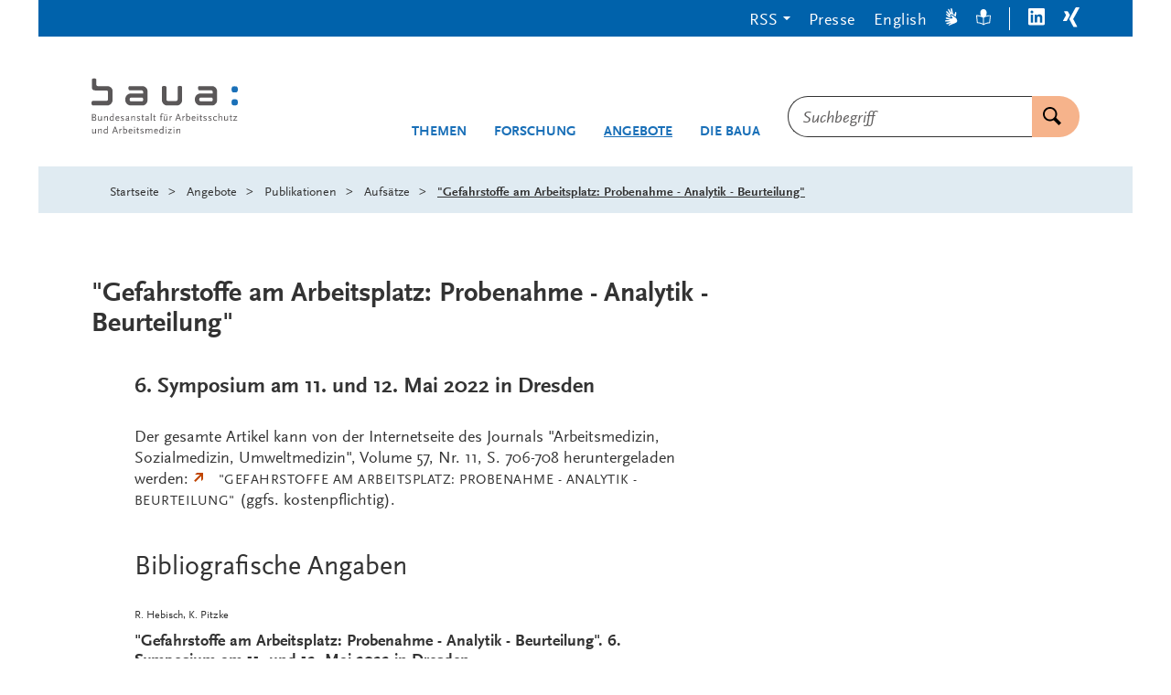

--- FILE ---
content_type: text/css;charset=UTF-8
request_url: https://www.subsportplus.eu/SiteGlobals/Frontend/Styles/libs/_libs.css?v=1
body_size: 13404
content:
   /*! normalize.css v8.0.0 | MIT License | github.com/necolas/normalize.css */html{line-height:1.15;-webkit-text-size-adjust:100%}body{margin:0}h1{font-size:2em;margin:.67em 0}hr{box-sizing:content-box;height:0;overflow:visible}pre{font-family:monospace,monospace;font-size:1em}a{background-color:rgba(0,0,0,0)}abbr[title]{border-bottom:0;text-decoration:underline dotted}b,strong{font-weight:bolder}code,kbd,samp{font-family:monospace,monospace;font-size:1em}small{font-size:80%}sub,sup{font-size:75%;line-height:0;position:relative;vertical-align:baseline}sub{bottom:-0.25em}sup{top:-0.5em}img{border-style:none}button,input,optgroup,select,textarea{font-family:inherit;font-size:100%;line-height:1.15;margin:0}button,input{overflow:visible}button,select{text-transform:none}button,[type=button],[type=reset],[type=submit]{-webkit-appearance:button}button::-moz-focus-inner,[type=button]::-moz-focus-inner,[type=reset]::-moz-focus-inner,[type=submit]::-moz-focus-inner{border-style:none;padding:0}button:-moz-focusring,[type=button]:-moz-focusring,[type=reset]:-moz-focusring,[type=submit]:-moz-focusring{outline:1px dotted ButtonText}fieldset{padding:.35em .75em .625em}legend{box-sizing:border-box;color:inherit;display:table;max-width:100%;padding:0;white-space:normal}progress{vertical-align:baseline}textarea{overflow:auto}[type=checkbox],[type=radio]{box-sizing:border-box;padding:0}[type=number]::-webkit-inner-spin-button,[type=number]::-webkit-outer-spin-button{height:auto}[type=search]{-webkit-appearance:textfield;outline-offset:-2px}[type=search]::-webkit-search-decoration{-webkit-appearance:none}::-webkit-file-upload-button{-webkit-appearance:button;font:inherit}details{display:block}summary{display:list-item}template{display:none}[hidden]{display:none}[data-whatintent=mouse] *,[data-whatintent=mouse] *:focus,[data-whatintent=touch] *,[data-whatintent=touch] *:focus,[data-whatinput=mouse] *,[data-whatinput=mouse] *:focus,[data-whatinput=touch] *,[data-whatinput=touch] *:focus{outline:none}[draggable=false]{-webkit-touch-callout:none;-webkit-user-select:none}.foundation-mq{font-family:"small=0em&medium=40.0625em&large=50.0625em&xlarge=64.0625em&xxlarge=74.75em"}html{box-sizing:border-box;font-size:.625em}*,*::before,*::after{box-sizing:inherit}body{margin:0;padding:0;background:#fff;font-family:"ScalaSans",Arial,sans-serif;font-weight:normal;line-height:1.5;color:#000;-webkit-font-smoothing:antialiased;-moz-osx-font-smoothing:grayscale}img{display:inline-block;vertical-align:middle;max-width:100%;height:auto;-ms-interpolation-mode:bicubic}textarea{height:auto;min-height:50px;border-radius:0}select{box-sizing:border-box;width:100%;border-radius:0}.map_canvas img,.map_canvas embed,.map_canvas object,.mqa-display img,.mqa-display embed,.mqa-display object{max-width:none !important}button{padding:0;appearance:none;border:0;border-radius:0;background:rgba(0,0,0,0);line-height:1;cursor:auto}[data-whatinput=mouse] button{outline:0}pre{overflow:auto;-webkit-overflow-scrolling:touch}button,input,optgroup,select,textarea{font-family:inherit}.is-visible{display:block !important}.is-hidden{display:none !important}.row{max-width:1080px;margin-right:auto;margin-left:auto;display:flex;flex-flow:row wrap}.row .row{margin-right:0;margin-left:0}@media print,screen and (min-width: 40.0625em){.row .row{margin-right:0;margin-left:0}}@media screen and (min-width: 50.0625em){.row .row{margin-right:0;margin-left:0}}@media screen and (min-width: 64.0625em){.row .row{margin-right:0;margin-left:0}}@media screen and (min-width: 74.75em){.row .row{margin-right:0;margin-left:0}}.row .row.collapse{margin-right:0;margin-left:0}.row.expanded{max-width:none}.row.expanded .row{margin-right:auto;margin-left:auto}.row:not(.expanded) .row{max-width:none}.row.collapse>.column,.row.collapse>.columns{padding-right:0;padding-left:0}.row.is-collapse-child,.row.collapse>.column>.row,.row.collapse>.columns>.row{margin-right:0;margin-left:0}.column,.columns{flex:1 1 0px;padding-right:0;padding-left:0;min-width:0}@media print,screen and (min-width: 40.0625em){.column,.columns{padding-right:0;padding-left:0}}@media screen and (min-width: 50.0625em){.column,.columns{padding-right:0;padding-left:0}}.column.row.row,.row.row.columns{float:none;display:block}.row .column.row.row,.row .row.row.columns{margin-right:0;margin-left:0;padding-right:0;padding-left:0}.small-1{flex:0 0 4.347826087%;max-width:4.347826087%}.small-offset-0{margin-left:0%}.small-2{flex:0 0 8.6956521739%;max-width:8.6956521739%}.small-offset-1{margin-left:4.347826087%}.small-3{flex:0 0 13.0434782609%;max-width:13.0434782609%}.small-offset-2{margin-left:8.6956521739%}.small-4{flex:0 0 17.3913043478%;max-width:17.3913043478%}.small-offset-3{margin-left:13.0434782609%}.small-5{flex:0 0 21.7391304348%;max-width:21.7391304348%}.small-offset-4{margin-left:17.3913043478%}.small-6{flex:0 0 26.0869565217%;max-width:26.0869565217%}.small-offset-5{margin-left:21.7391304348%}.small-7{flex:0 0 30.4347826087%;max-width:30.4347826087%}.small-offset-6{margin-left:26.0869565217%}.small-8{flex:0 0 34.7826086957%;max-width:34.7826086957%}.small-offset-7{margin-left:30.4347826087%}.small-9{flex:0 0 39.1304347826%;max-width:39.1304347826%}.small-offset-8{margin-left:34.7826086957%}.small-10{flex:0 0 43.4782608696%;max-width:43.4782608696%}.small-offset-9{margin-left:39.1304347826%}.small-11{flex:0 0 47.8260869565%;max-width:47.8260869565%}.small-offset-10{margin-left:43.4782608696%}.small-12{flex:0 0 52.1739130435%;max-width:52.1739130435%}.small-offset-11{margin-left:47.8260869565%}.small-13{flex:0 0 56.5217391304%;max-width:56.5217391304%}.small-offset-12{margin-left:52.1739130435%}.small-14{flex:0 0 60.8695652174%;max-width:60.8695652174%}.small-offset-13{margin-left:56.5217391304%}.small-15{flex:0 0 65.2173913043%;max-width:65.2173913043%}.small-offset-14{margin-left:60.8695652174%}.small-16{flex:0 0 69.5652173913%;max-width:69.5652173913%}.small-offset-15{margin-left:65.2173913043%}.small-17{flex:0 0 73.9130434783%;max-width:73.9130434783%}.small-offset-16{margin-left:69.5652173913%}.small-18{flex:0 0 78.2608695652%;max-width:78.2608695652%}.small-offset-17{margin-left:73.9130434783%}.small-19{flex:0 0 82.6086956522%;max-width:82.6086956522%}.small-offset-18{margin-left:78.2608695652%}.small-20{flex:0 0 86.9565217391%;max-width:86.9565217391%}.small-offset-19{margin-left:82.6086956522%}.small-21{flex:0 0 91.3043478261%;max-width:91.3043478261%}.small-offset-20{margin-left:86.9565217391%}.small-22{flex:0 0 95.652173913%;max-width:95.652173913%}.small-offset-21{margin-left:91.3043478261%}.small-23{flex:0 0 100%;max-width:100%}.small-offset-22{margin-left:95.652173913%}.small-up-1{flex-wrap:wrap}.small-up-1>.column,.small-up-1>.columns{flex:0 0 100%;max-width:100%}.small-up-2{flex-wrap:wrap}.small-up-2>.column,.small-up-2>.columns{flex:0 0 50%;max-width:50%}.small-up-3{flex-wrap:wrap}.small-up-3>.column,.small-up-3>.columns{flex:0 0 33.3333333333%;max-width:33.3333333333%}.small-up-4{flex-wrap:wrap}.small-up-4>.column,.small-up-4>.columns{flex:0 0 25%;max-width:25%}.small-up-5{flex-wrap:wrap}.small-up-5>.column,.small-up-5>.columns{flex:0 0 20%;max-width:20%}.small-up-6{flex-wrap:wrap}.small-up-6>.column,.small-up-6>.columns{flex:0 0 16.6666666667%;max-width:16.6666666667%}.small-up-7{flex-wrap:wrap}.small-up-7>.column,.small-up-7>.columns{flex:0 0 14.2857142857%;max-width:14.2857142857%}.small-up-8{flex-wrap:wrap}.small-up-8>.column,.small-up-8>.columns{flex:0 0 12.5%;max-width:12.5%}.small-collapse>.column,.small-collapse>.columns{padding-right:0;padding-left:0}.small-uncollapse>.column,.small-uncollapse>.columns{padding-right:0;padding-left:0}@media print,screen and (min-width: 40.0625em){.medium-1{flex:0 0 4.347826087%;max-width:4.347826087%}.medium-offset-0{margin-left:0%}.medium-2{flex:0 0 8.6956521739%;max-width:8.6956521739%}.medium-offset-1{margin-left:4.347826087%}.medium-3{flex:0 0 13.0434782609%;max-width:13.0434782609%}.medium-offset-2{margin-left:8.6956521739%}.medium-4{flex:0 0 17.3913043478%;max-width:17.3913043478%}.medium-offset-3{margin-left:13.0434782609%}.medium-5{flex:0 0 21.7391304348%;max-width:21.7391304348%}.medium-offset-4{margin-left:17.3913043478%}.medium-6{flex:0 0 26.0869565217%;max-width:26.0869565217%}.medium-offset-5{margin-left:21.7391304348%}.medium-7{flex:0 0 30.4347826087%;max-width:30.4347826087%}.medium-offset-6{margin-left:26.0869565217%}.medium-8{flex:0 0 34.7826086957%;max-width:34.7826086957%}.medium-offset-7{margin-left:30.4347826087%}.medium-9{flex:0 0 39.1304347826%;max-width:39.1304347826%}.medium-offset-8{margin-left:34.7826086957%}.medium-10{flex:0 0 43.4782608696%;max-width:43.4782608696%}.medium-offset-9{margin-left:39.1304347826%}.medium-11{flex:0 0 47.8260869565%;max-width:47.8260869565%}.medium-offset-10{margin-left:43.4782608696%}.medium-12{flex:0 0 52.1739130435%;max-width:52.1739130435%}.medium-offset-11{margin-left:47.8260869565%}.medium-13{flex:0 0 56.5217391304%;max-width:56.5217391304%}.medium-offset-12{margin-left:52.1739130435%}.medium-14{flex:0 0 60.8695652174%;max-width:60.8695652174%}.medium-offset-13{margin-left:56.5217391304%}.medium-15{flex:0 0 65.2173913043%;max-width:65.2173913043%}.medium-offset-14{margin-left:60.8695652174%}.medium-16{flex:0 0 69.5652173913%;max-width:69.5652173913%}.medium-offset-15{margin-left:65.2173913043%}.medium-17{flex:0 0 73.9130434783%;max-width:73.9130434783%}.medium-offset-16{margin-left:69.5652173913%}.medium-18{flex:0 0 78.2608695652%;max-width:78.2608695652%}.medium-offset-17{margin-left:73.9130434783%}.medium-19{flex:0 0 82.6086956522%;max-width:82.6086956522%}.medium-offset-18{margin-left:78.2608695652%}.medium-20{flex:0 0 86.9565217391%;max-width:86.9565217391%}.medium-offset-19{margin-left:82.6086956522%}.medium-21{flex:0 0 91.3043478261%;max-width:91.3043478261%}.medium-offset-20{margin-left:86.9565217391%}.medium-22{flex:0 0 95.652173913%;max-width:95.652173913%}.medium-offset-21{margin-left:91.3043478261%}.medium-23{flex:0 0 100%;max-width:100%}.medium-offset-22{margin-left:95.652173913%}.medium-up-1{flex-wrap:wrap}.medium-up-1>.column,.medium-up-1>.columns{flex:0 0 100%;max-width:100%}.medium-up-2{flex-wrap:wrap}.medium-up-2>.column,.medium-up-2>.columns{flex:0 0 50%;max-width:50%}.medium-up-3{flex-wrap:wrap}.medium-up-3>.column,.medium-up-3>.columns{flex:0 0 33.3333333333%;max-width:33.3333333333%}.medium-up-4{flex-wrap:wrap}.medium-up-4>.column,.medium-up-4>.columns{flex:0 0 25%;max-width:25%}.medium-up-5{flex-wrap:wrap}.medium-up-5>.column,.medium-up-5>.columns{flex:0 0 20%;max-width:20%}.medium-up-6{flex-wrap:wrap}.medium-up-6>.column,.medium-up-6>.columns{flex:0 0 16.6666666667%;max-width:16.6666666667%}.medium-up-7{flex-wrap:wrap}.medium-up-7>.column,.medium-up-7>.columns{flex:0 0 14.2857142857%;max-width:14.2857142857%}.medium-up-8{flex-wrap:wrap}.medium-up-8>.column,.medium-up-8>.columns{flex:0 0 12.5%;max-width:12.5%}}@media print,screen and (min-width: 40.0625em)and (min-width: 40.0625em){.medium-expand{flex:1 1 0px}}.row.medium-unstack>.column,.row.medium-unstack>.columns{flex:0 0 100%}@media print,screen and (min-width: 40.0625em){.row.medium-unstack>.column,.row.medium-unstack>.columns{flex:1 1 0px}.medium-collapse>.column,.medium-collapse>.columns{padding-right:0;padding-left:0}.medium-uncollapse>.column,.medium-uncollapse>.columns{padding-right:0;padding-left:0}}@media screen and (min-width: 50.0625em){.large-1{flex:0 0 4.347826087%;max-width:4.347826087%}.large-offset-0{margin-left:0%}.large-2{flex:0 0 8.6956521739%;max-width:8.6956521739%}.large-offset-1{margin-left:4.347826087%}.large-3{flex:0 0 13.0434782609%;max-width:13.0434782609%}.large-offset-2{margin-left:8.6956521739%}.large-4{flex:0 0 17.3913043478%;max-width:17.3913043478%}.large-offset-3{margin-left:13.0434782609%}.large-5{flex:0 0 21.7391304348%;max-width:21.7391304348%}.large-offset-4{margin-left:17.3913043478%}.large-6{flex:0 0 26.0869565217%;max-width:26.0869565217%}.large-offset-5{margin-left:21.7391304348%}.large-7{flex:0 0 30.4347826087%;max-width:30.4347826087%}.large-offset-6{margin-left:26.0869565217%}.large-8{flex:0 0 34.7826086957%;max-width:34.7826086957%}.large-offset-7{margin-left:30.4347826087%}.large-9{flex:0 0 39.1304347826%;max-width:39.1304347826%}.large-offset-8{margin-left:34.7826086957%}.large-10{flex:0 0 43.4782608696%;max-width:43.4782608696%}.large-offset-9{margin-left:39.1304347826%}.large-11{flex:0 0 47.8260869565%;max-width:47.8260869565%}.large-offset-10{margin-left:43.4782608696%}.large-12{flex:0 0 52.1739130435%;max-width:52.1739130435%}.large-offset-11{margin-left:47.8260869565%}.large-13{flex:0 0 56.5217391304%;max-width:56.5217391304%}.large-offset-12{margin-left:52.1739130435%}.large-14{flex:0 0 60.8695652174%;max-width:60.8695652174%}.large-offset-13{margin-left:56.5217391304%}.large-15{flex:0 0 65.2173913043%;max-width:65.2173913043%}.large-offset-14{margin-left:60.8695652174%}.large-16{flex:0 0 69.5652173913%;max-width:69.5652173913%}.large-offset-15{margin-left:65.2173913043%}.large-17{flex:0 0 73.9130434783%;max-width:73.9130434783%}.large-offset-16{margin-left:69.5652173913%}.large-18{flex:0 0 78.2608695652%;max-width:78.2608695652%}.large-offset-17{margin-left:73.9130434783%}.large-19{flex:0 0 82.6086956522%;max-width:82.6086956522%}.large-offset-18{margin-left:78.2608695652%}.large-20{flex:0 0 86.9565217391%;max-width:86.9565217391%}.large-offset-19{margin-left:82.6086956522%}.large-21{flex:0 0 91.3043478261%;max-width:91.3043478261%}.large-offset-20{margin-left:86.9565217391%}.large-22{flex:0 0 95.652173913%;max-width:95.652173913%}.large-offset-21{margin-left:91.3043478261%}.large-23{flex:0 0 100%;max-width:100%}.large-offset-22{margin-left:95.652173913%}.large-up-1{flex-wrap:wrap}.large-up-1>.column,.large-up-1>.columns{flex:0 0 100%;max-width:100%}.large-up-2{flex-wrap:wrap}.large-up-2>.column,.large-up-2>.columns{flex:0 0 50%;max-width:50%}.large-up-3{flex-wrap:wrap}.large-up-3>.column,.large-up-3>.columns{flex:0 0 33.3333333333%;max-width:33.3333333333%}.large-up-4{flex-wrap:wrap}.large-up-4>.column,.large-up-4>.columns{flex:0 0 25%;max-width:25%}.large-up-5{flex-wrap:wrap}.large-up-5>.column,.large-up-5>.columns{flex:0 0 20%;max-width:20%}.large-up-6{flex-wrap:wrap}.large-up-6>.column,.large-up-6>.columns{flex:0 0 16.6666666667%;max-width:16.6666666667%}.large-up-7{flex-wrap:wrap}.large-up-7>.column,.large-up-7>.columns{flex:0 0 14.2857142857%;max-width:14.2857142857%}.large-up-8{flex-wrap:wrap}.large-up-8>.column,.large-up-8>.columns{flex:0 0 12.5%;max-width:12.5%}}@media screen and (min-width: 50.0625em)and (min-width: 50.0625em){.large-expand{flex:1 1 0px}}.row.large-unstack>.column,.row.large-unstack>.columns{flex:0 0 100%}@media screen and (min-width: 50.0625em){.row.large-unstack>.column,.row.large-unstack>.columns{flex:1 1 0px}.large-collapse>.column,.large-collapse>.columns{padding-right:0;padding-left:0}.large-uncollapse>.column,.large-uncollapse>.columns{padding-right:0;padding-left:0}}@media screen and (min-width: 64.0625em){.xlarge-1{flex:0 0 4.347826087%;max-width:4.347826087%}.xlarge-offset-0{margin-left:0%}.xlarge-2{flex:0 0 8.6956521739%;max-width:8.6956521739%}.xlarge-offset-1{margin-left:4.347826087%}.xlarge-3{flex:0 0 13.0434782609%;max-width:13.0434782609%}.xlarge-offset-2{margin-left:8.6956521739%}.xlarge-4{flex:0 0 17.3913043478%;max-width:17.3913043478%}.xlarge-offset-3{margin-left:13.0434782609%}.xlarge-5{flex:0 0 21.7391304348%;max-width:21.7391304348%}.xlarge-offset-4{margin-left:17.3913043478%}.xlarge-6{flex:0 0 26.0869565217%;max-width:26.0869565217%}.xlarge-offset-5{margin-left:21.7391304348%}.xlarge-7{flex:0 0 30.4347826087%;max-width:30.4347826087%}.xlarge-offset-6{margin-left:26.0869565217%}.xlarge-8{flex:0 0 34.7826086957%;max-width:34.7826086957%}.xlarge-offset-7{margin-left:30.4347826087%}.xlarge-9{flex:0 0 39.1304347826%;max-width:39.1304347826%}.xlarge-offset-8{margin-left:34.7826086957%}.xlarge-10{flex:0 0 43.4782608696%;max-width:43.4782608696%}.xlarge-offset-9{margin-left:39.1304347826%}.xlarge-11{flex:0 0 47.8260869565%;max-width:47.8260869565%}.xlarge-offset-10{margin-left:43.4782608696%}.xlarge-12{flex:0 0 52.1739130435%;max-width:52.1739130435%}.xlarge-offset-11{margin-left:47.8260869565%}.xlarge-13{flex:0 0 56.5217391304%;max-width:56.5217391304%}.xlarge-offset-12{margin-left:52.1739130435%}.xlarge-14{flex:0 0 60.8695652174%;max-width:60.8695652174%}.xlarge-offset-13{margin-left:56.5217391304%}.xlarge-15{flex:0 0 65.2173913043%;max-width:65.2173913043%}.xlarge-offset-14{margin-left:60.8695652174%}.xlarge-16{flex:0 0 69.5652173913%;max-width:69.5652173913%}.xlarge-offset-15{margin-left:65.2173913043%}.xlarge-17{flex:0 0 73.9130434783%;max-width:73.9130434783%}.xlarge-offset-16{margin-left:69.5652173913%}.xlarge-18{flex:0 0 78.2608695652%;max-width:78.2608695652%}.xlarge-offset-17{margin-left:73.9130434783%}.xlarge-19{flex:0 0 82.6086956522%;max-width:82.6086956522%}.xlarge-offset-18{margin-left:78.2608695652%}.xlarge-20{flex:0 0 86.9565217391%;max-width:86.9565217391%}.xlarge-offset-19{margin-left:82.6086956522%}.xlarge-21{flex:0 0 91.3043478261%;max-width:91.3043478261%}.xlarge-offset-20{margin-left:86.9565217391%}.xlarge-22{flex:0 0 95.652173913%;max-width:95.652173913%}.xlarge-offset-21{margin-left:91.3043478261%}.xlarge-23{flex:0 0 100%;max-width:100%}.xlarge-offset-22{margin-left:95.652173913%}.xlarge-up-1{flex-wrap:wrap}.xlarge-up-1>.column,.xlarge-up-1>.columns{flex:0 0 100%;max-width:100%}.xlarge-up-2{flex-wrap:wrap}.xlarge-up-2>.column,.xlarge-up-2>.columns{flex:0 0 50%;max-width:50%}.xlarge-up-3{flex-wrap:wrap}.xlarge-up-3>.column,.xlarge-up-3>.columns{flex:0 0 33.3333333333%;max-width:33.3333333333%}.xlarge-up-4{flex-wrap:wrap}.xlarge-up-4>.column,.xlarge-up-4>.columns{flex:0 0 25%;max-width:25%}.xlarge-up-5{flex-wrap:wrap}.xlarge-up-5>.column,.xlarge-up-5>.columns{flex:0 0 20%;max-width:20%}.xlarge-up-6{flex-wrap:wrap}.xlarge-up-6>.column,.xlarge-up-6>.columns{flex:0 0 16.6666666667%;max-width:16.6666666667%}.xlarge-up-7{flex-wrap:wrap}.xlarge-up-7>.column,.xlarge-up-7>.columns{flex:0 0 14.2857142857%;max-width:14.2857142857%}.xlarge-up-8{flex-wrap:wrap}.xlarge-up-8>.column,.xlarge-up-8>.columns{flex:0 0 12.5%;max-width:12.5%}}@media screen and (min-width: 64.0625em)and (min-width: 64.0625em){.xlarge-expand{flex:1 1 0px}}.row.xlarge-unstack>.column,.row.xlarge-unstack>.columns{flex:0 0 100%}@media screen and (min-width: 64.0625em){.row.xlarge-unstack>.column,.row.xlarge-unstack>.columns{flex:1 1 0px}.xlarge-collapse>.column,.xlarge-collapse>.columns{padding-right:0;padding-left:0}.xlarge-uncollapse>.column,.xlarge-uncollapse>.columns{padding-right:0;padding-left:0}}@media screen and (min-width: 74.75em){.xxlarge-1{flex:0 0 4.347826087%;max-width:4.347826087%}.xxlarge-offset-0{margin-left:0%}.xxlarge-2{flex:0 0 8.6956521739%;max-width:8.6956521739%}.xxlarge-offset-1{margin-left:4.347826087%}.xxlarge-3{flex:0 0 13.0434782609%;max-width:13.0434782609%}.xxlarge-offset-2{margin-left:8.6956521739%}.xxlarge-4{flex:0 0 17.3913043478%;max-width:17.3913043478%}.xxlarge-offset-3{margin-left:13.0434782609%}.xxlarge-5{flex:0 0 21.7391304348%;max-width:21.7391304348%}.xxlarge-offset-4{margin-left:17.3913043478%}.xxlarge-6{flex:0 0 26.0869565217%;max-width:26.0869565217%}.xxlarge-offset-5{margin-left:21.7391304348%}.xxlarge-7{flex:0 0 30.4347826087%;max-width:30.4347826087%}.xxlarge-offset-6{margin-left:26.0869565217%}.xxlarge-8{flex:0 0 34.7826086957%;max-width:34.7826086957%}.xxlarge-offset-7{margin-left:30.4347826087%}.xxlarge-9{flex:0 0 39.1304347826%;max-width:39.1304347826%}.xxlarge-offset-8{margin-left:34.7826086957%}.xxlarge-10{flex:0 0 43.4782608696%;max-width:43.4782608696%}.xxlarge-offset-9{margin-left:39.1304347826%}.xxlarge-11{flex:0 0 47.8260869565%;max-width:47.8260869565%}.xxlarge-offset-10{margin-left:43.4782608696%}.xxlarge-12{flex:0 0 52.1739130435%;max-width:52.1739130435%}.xxlarge-offset-11{margin-left:47.8260869565%}.xxlarge-13{flex:0 0 56.5217391304%;max-width:56.5217391304%}.xxlarge-offset-12{margin-left:52.1739130435%}.xxlarge-14{flex:0 0 60.8695652174%;max-width:60.8695652174%}.xxlarge-offset-13{margin-left:56.5217391304%}.xxlarge-15{flex:0 0 65.2173913043%;max-width:65.2173913043%}.xxlarge-offset-14{margin-left:60.8695652174%}.xxlarge-16{flex:0 0 69.5652173913%;max-width:69.5652173913%}.xxlarge-offset-15{margin-left:65.2173913043%}.xxlarge-17{flex:0 0 73.9130434783%;max-width:73.9130434783%}.xxlarge-offset-16{margin-left:69.5652173913%}.xxlarge-18{flex:0 0 78.2608695652%;max-width:78.2608695652%}.xxlarge-offset-17{margin-left:73.9130434783%}.xxlarge-19{flex:0 0 82.6086956522%;max-width:82.6086956522%}.xxlarge-offset-18{margin-left:78.2608695652%}.xxlarge-20{flex:0 0 86.9565217391%;max-width:86.9565217391%}.xxlarge-offset-19{margin-left:82.6086956522%}.xxlarge-21{flex:0 0 91.3043478261%;max-width:91.3043478261%}.xxlarge-offset-20{margin-left:86.9565217391%}.xxlarge-22{flex:0 0 95.652173913%;max-width:95.652173913%}.xxlarge-offset-21{margin-left:91.3043478261%}.xxlarge-23{flex:0 0 100%;max-width:100%}.xxlarge-offset-22{margin-left:95.652173913%}.xxlarge-up-1{flex-wrap:wrap}.xxlarge-up-1>.column,.xxlarge-up-1>.columns{flex:0 0 100%;max-width:100%}.xxlarge-up-2{flex-wrap:wrap}.xxlarge-up-2>.column,.xxlarge-up-2>.columns{flex:0 0 50%;max-width:50%}.xxlarge-up-3{flex-wrap:wrap}.xxlarge-up-3>.column,.xxlarge-up-3>.columns{flex:0 0 33.3333333333%;max-width:33.3333333333%}.xxlarge-up-4{flex-wrap:wrap}.xxlarge-up-4>.column,.xxlarge-up-4>.columns{flex:0 0 25%;max-width:25%}.xxlarge-up-5{flex-wrap:wrap}.xxlarge-up-5>.column,.xxlarge-up-5>.columns{flex:0 0 20%;max-width:20%}.xxlarge-up-6{flex-wrap:wrap}.xxlarge-up-6>.column,.xxlarge-up-6>.columns{flex:0 0 16.6666666667%;max-width:16.6666666667%}.xxlarge-up-7{flex-wrap:wrap}.xxlarge-up-7>.column,.xxlarge-up-7>.columns{flex:0 0 14.2857142857%;max-width:14.2857142857%}.xxlarge-up-8{flex-wrap:wrap}.xxlarge-up-8>.column,.xxlarge-up-8>.columns{flex:0 0 12.5%;max-width:12.5%}}@media screen and (min-width: 74.75em)and (min-width: 74.75em){.xxlarge-expand{flex:1 1 0px}}.row.xxlarge-unstack>.column,.row.xxlarge-unstack>.columns{flex:0 0 100%}@media screen and (min-width: 74.75em){.row.xxlarge-unstack>.column,.row.xxlarge-unstack>.columns{flex:1 1 0px}.xxlarge-collapse>.column,.xxlarge-collapse>.columns{padding-right:0;padding-left:0}.xxlarge-uncollapse>.column,.xxlarge-uncollapse>.columns{padding-right:0;padding-left:0}}.shrink{flex:0 0 auto;max-width:100%}.column-block{margin-bottom:0}.column-block>:last-child{margin-bottom:0}@media print,screen and (min-width: 40.0625em){.column-block{margin-bottom:0}.column-block>:last-child{margin-bottom:0}}@media screen and (min-width: 50.0625em){.column-block{margin-bottom:0}.column-block>:last-child{margin-bottom:0}}.align-left{justify-content:flex-start}.align-right{justify-content:flex-end}.align-center{justify-content:center}.align-justify{justify-content:space-between}.align-spaced{justify-content:space-around}.align-left.vertical.menu>li>a{justify-content:flex-start}.align-right.vertical.menu>li>a{justify-content:flex-end}.align-center.vertical.menu>li>a{justify-content:center}.align-top{align-items:flex-start}.align-self-top{align-self:flex-start}.align-bottom{align-items:flex-end}.align-self-bottom{align-self:flex-end}.align-middle{align-items:center}.align-self-middle{align-self:center}.align-stretch{align-items:stretch}.align-self-stretch{align-self:stretch}.align-center-middle{justify-content:center;align-items:center;align-content:center}.small-order-1{order:1}.small-order-2{order:2}.small-order-3{order:3}.small-order-4{order:4}.small-order-5{order:5}.small-order-6{order:6}@media print,screen and (min-width: 40.0625em){.medium-order-1{order:1}.medium-order-2{order:2}.medium-order-3{order:3}.medium-order-4{order:4}.medium-order-5{order:5}.medium-order-6{order:6}}@media screen and (min-width: 50.0625em){.large-order-1{order:1}.large-order-2{order:2}.large-order-3{order:3}.large-order-4{order:4}.large-order-5{order:5}.large-order-6{order:6}}@media screen and (min-width: 64.0625em){.xlarge-order-1{order:1}.xlarge-order-2{order:2}.xlarge-order-3{order:3}.xlarge-order-4{order:4}.xlarge-order-5{order:5}.xlarge-order-6{order:6}}@media screen and (min-width: 74.75em){.xxlarge-order-1{order:1}.xxlarge-order-2{order:2}.xxlarge-order-3{order:3}.xxlarge-order-4{order:4}.xxlarge-order-5{order:5}.xxlarge-order-6{order:6}}.flex-container{display:flex}.flex-child-auto{flex:1 1 auto}.flex-child-grow{flex:1 0 auto}.flex-child-shrink{flex:0 1 auto}.flex-dir-row{flex-direction:row}.flex-dir-row-reverse{flex-direction:row-reverse}.flex-dir-column{flex-direction:column}.flex-dir-column-reverse{flex-direction:column-reverse}@media print,screen and (min-width: 40.0625em){.medium-flex-container{display:flex}.medium-flex-child-auto{flex:1 1 auto}.medium-flex-child-grow{flex:1 0 auto}.medium-flex-child-shrink{flex:0 1 auto}.medium-flex-dir-row{flex-direction:row}.medium-flex-dir-row-reverse{flex-direction:row-reverse}.medium-flex-dir-column{flex-direction:column}.medium-flex-dir-column-reverse{flex-direction:column-reverse}}@media screen and (min-width: 50.0625em){.large-flex-container{display:flex}.large-flex-child-auto{flex:1 1 auto}.large-flex-child-grow{flex:1 0 auto}.large-flex-child-shrink{flex:0 1 auto}.large-flex-dir-row{flex-direction:row}.large-flex-dir-row-reverse{flex-direction:row-reverse}.large-flex-dir-column{flex-direction:column}.large-flex-dir-column-reverse{flex-direction:column-reverse}}@media screen and (min-width: 64.0625em){.xlarge-flex-container{display:flex}.xlarge-flex-child-auto{flex:1 1 auto}.xlarge-flex-child-grow{flex:1 0 auto}.xlarge-flex-child-shrink{flex:0 1 auto}.xlarge-flex-dir-row{flex-direction:row}.xlarge-flex-dir-row-reverse{flex-direction:row-reverse}.xlarge-flex-dir-column{flex-direction:column}.xlarge-flex-dir-column-reverse{flex-direction:column-reverse}}@media screen and (min-width: 74.75em){.xxlarge-flex-container{display:flex}.xxlarge-flex-child-auto{flex:1 1 auto}.xxlarge-flex-child-grow{flex:1 0 auto}.xxlarge-flex-child-shrink{flex:0 1 auto}.xxlarge-flex-dir-row{flex-direction:row}.xxlarge-flex-dir-row-reverse{flex-direction:row-reverse}.xxlarge-flex-dir-column{flex-direction:column}.xxlarge-flex-dir-column-reverse{flex-direction:column-reverse}}div,dl,dt,dd,ul,ol,li,h1,h2,h3,h4,h5,h6,pre,form,p,blockquote,th,td{margin:0;padding:0}p{margin-bottom:1rem;font-size:inherit;line-height:1.6;text-rendering:optimizeLegibility}em,i{font-style:italic;line-height:inherit}strong,b{font-weight:bold;line-height:inherit}small{font-size:80%;line-height:inherit}h1,.h1,h2,.h2,h3,.h3,h4,.h4,h5,.h5,h6,.h6{font-family:"ScalaSans",Arial,sans-serif;font-style:normal;font-weight:normal;color:inherit;text-rendering:optimizeLegibility}h1 small,.h1 small,h2 small,.h2 small,h3 small,.h3 small,h4 small,.h4 small,h5 small,.h5 small,h6 small,.h6 small{line-height:0;color:#cacaca}h1,.h1{font-size:2.4rem;line-height:1.1;margin-top:0;margin-bottom:2rem}h2,.h2{font-size:2rem;line-height:1.1;margin-top:4rem;margin-bottom:2rem}h3,.h3{font-size:1.8rem;line-height:1.1;margin-top:4rem;margin-bottom:3rem}h4,.h4{font-size:1.8rem;line-height:1.1;margin-top:4rem;margin-bottom:2rem}h5,.h5{font-size:1.6rem;line-height:1.1;margin-top:4rem;margin-bottom:2rem}h6,.h6{font-size:1.6rem;line-height:1.1;margin-top:4rem;margin-bottom:2rem}@media screen and (min-width: 50.0625em){h1,.h1{font-size:3rem;line-height:1.1;margin-top:0;margin-bottom:2rem}h2,.h2{font-size:2.8rem;line-height:1.1;margin-top:4rem;margin-bottom:2rem}h3,.h3{font-size:1.8rem;line-height:1.1;margin-top:4rem;margin-bottom:3rem}h4,.h4{font-size:2rem;line-height:1.1;margin-top:0;margin-bottom:1rem}h5,.h5{font-size:1.8rem;line-height:1.1;margin-top:0;margin-bottom:1rem}h6,.h6{font-size:1.8rem;line-height:1.1;margin-top:0;margin-bottom:1rem}}@media screen and (min-width: 64.0625em){h1,.h1{font-size:3rem;line-height:1.1;margin-top:0;margin-bottom:4rem}h2,.h2{font-size:3rem;line-height:1.1;margin-top:3rem;margin-bottom:3rem}h3,.h3{font-size:2rem;line-height:1.1;margin-top:3rem;margin-bottom:3rem}h4,.h4{font-size:2rem;line-height:1.1;margin-top:3rem;margin-bottom:3rem}h5,.h5{font-size:1.8rem;line-height:1.1;margin-top:3rem;margin-bottom:3rem}h6,.h6{font-size:1.8rem;line-height:1.1;margin-top:3rem;margin-bottom:3rem}}a{line-height:inherit;color:#1779ba;text-decoration:none;cursor:pointer}a:hover,a:focus{color:#1468a0}a img{border:0}hr{clear:both;max-width:75rem;height:0;margin:1.25rem auto;border-top:0;border-right:0;border-bottom:1px solid #cacaca;border-left:0}ul,ol,dl{margin-bottom:0;list-style-position:outside;line-height:1.5}li{font-size:inherit}ul{margin-left:0;list-style-type:none}ol{margin-left:0}ul ul,ul ol,ol ul,ol ol{margin-left:1.25rem;margin-bottom:0}dl{margin-bottom:1rem}dl dt{margin-bottom:.3rem;font-weight:bold}blockquote{margin:0 0 1rem;padding:10px;border-left:1px solid var(--border-color)}blockquote,blockquote p{line-height:1.6;color:var(--text-color)}abbr,abbr[title]{border-bottom:1px dotted currentColor;cursor:help;text-decoration:none}figure{margin:0}kbd{margin:0;padding:.125rem .25rem 0;background-color:#e6e6e6;font-family:Consolas,"Liberation Mono",Courier,monospace;color:#0a0a0a}.subheader{margin-top:.2rem;margin-bottom:.5rem;font-weight:normal;line-height:1.4;color:#8a8a8a}.lead{font-size:125%;line-height:1.6}.stat{font-size:2.5rem;line-height:1}p+.stat{margin-top:-1rem}ul.no-bullet,ol.no-bullet{margin-left:0;list-style:none}.cite-block,cite{display:block;color:#000;font-size:1.5rem}.cite-block:before,cite:before{content:""}.code-inline,code{border:1px solid #cacaca;background-color:#e6e6e6;font-family:Consolas,"Liberation Mono",Courier,monospace;font-weight:normal;color:#0a0a0a;display:inline;max-width:100%;word-wrap:break-word;padding:.125rem .3125rem .0625rem}.code-block{border:1px solid #cacaca;background-color:#e6e6e6;font-family:Consolas,"Liberation Mono",Courier,monospace;font-weight:normal;color:#0a0a0a;display:block;overflow:auto;white-space:pre;padding:1rem;margin-bottom:1.5rem}.text-left{text-align:left}.text-right{text-align:right}.text-center{text-align:center}.text-justify{text-align:justify}@media print,screen and (min-width: 40.0625em){.medium-text-left{text-align:left}.medium-text-right{text-align:right}.medium-text-center{text-align:center}.medium-text-justify{text-align:justify}}@media screen and (min-width: 50.0625em){.large-text-left{text-align:left}.large-text-right{text-align:right}.large-text-center{text-align:center}.large-text-justify{text-align:justify}}@media screen and (min-width: 64.0625em){.xlarge-text-left{text-align:left}.xlarge-text-right{text-align:right}.xlarge-text-center{text-align:center}.xlarge-text-justify{text-align:justify}}@media screen and (min-width: 74.75em){.xxlarge-text-left{text-align:left}.xxlarge-text-right{text-align:right}.xxlarge-text-center{text-align:center}.xxlarge-text-justify{text-align:justify}}.show-for-print{display:none !important}@media print{*{background:rgba(0,0,0,0) !important;color:#000 !important;print-color-adjust:economy;box-shadow:none !important;text-shadow:none !important}.show-for-print{display:block !important}.hide-for-print{display:none !important}table.show-for-print{display:table !important}thead.show-for-print{display:table-header-group !important}tbody.show-for-print{display:table-row-group !important}tr.show-for-print{display:table-row !important}td.show-for-print{display:table-cell !important}th.show-for-print{display:table-cell !important}a,a:visited{text-decoration:underline}.ir a:after,a[href^="javascript:"]:after,a[href^="#"]:after{content:""}abbr[title]:after{content:" (" attr(title) ")"}pre,blockquote{border:1px solid #8a8a8a;page-break-inside:avoid}thead{display:table-header-group}tr,img{page-break-inside:avoid}img{max-width:100% !important}@page{margin:.5cm}p,h2,h3{orphans:3;widows:3}h2,h3{page-break-after:avoid}.print-break-inside{page-break-inside:auto}}.has-tip{position:relative;display:inline-block;border-bottom:dotted 1px #8a8a8a;font-weight:bold;cursor:help}.tooltip{position:absolute;top:calc(100% + 0.6495rem);z-index:1200;max-width:10rem;padding:.75rem;border-radius:0;background-color:#0a0a0a;font-size:80%;color:#fefefe}.tooltip::before{position:absolute}.tooltip.bottom::before{display:block;width:0;height:0;border-style:solid;border-width:.75rem;content:"";border-top-width:0;border-color:rgba(0,0,0,0) rgba(0,0,0,0) #0a0a0a;bottom:100%}.tooltip.bottom.align-center::before{left:50%;transform:translateX(-50%)}.tooltip.top::before{display:block;width:0;height:0;border-style:solid;border-width:.75rem;content:"";border-bottom-width:0;border-color:#0a0a0a rgba(0,0,0,0) rgba(0,0,0,0);top:100%;bottom:auto}.tooltip.top.align-center::before{left:50%;transform:translateX(-50%)}.tooltip.left::before{display:block;width:0;height:0;border-style:solid;border-width:.75rem;content:"";border-right-width:0;border-color:rgba(0,0,0,0) rgba(0,0,0,0) rgba(0,0,0,0) #0a0a0a;left:100%}.tooltip.left.align-center::before{bottom:auto;top:50%;transform:translateY(-50%)}.tooltip.right::before{display:block;width:0;height:0;border-style:solid;border-width:.75rem;content:"";border-left-width:0;border-color:rgba(0,0,0,0) #0a0a0a rgba(0,0,0,0) rgba(0,0,0,0);right:100%;left:auto}.tooltip.right.align-center::before{bottom:auto;top:50%;transform:translateY(-50%)}.tooltip.align-top::before{bottom:auto;top:10%}.tooltip.align-bottom::before{bottom:10%;top:auto}.tooltip.align-left::before{left:10%;right:auto}.tooltip.align-right::before{left:auto;right:10%}.hide{display:none !important}.invisible{visibility:hidden}.visible{visibility:visible}@media print,screen and (max-width: 40.06125em){.hide-for-small-only{display:none !important}}@media screen and (max-width: 0em),screen and (min-width: 40.0625em){.show-for-small-only{display:none !important}}@media print,screen and (min-width: 40.0625em){.hide-for-medium{display:none !important}}@media screen and (max-width: 40.06125em){.show-for-medium{display:none !important}}@media print,screen and (min-width: 40.0625em)and (max-width: 50.06125em){.hide-for-medium-only{display:none !important}}@media screen and (max-width: 40.06125em),screen and (min-width: 50.0625em){.show-for-medium-only{display:none !important}}@media screen and (min-width: 50.0625em){.hide-for-large{display:none !important}}@media screen and (max-width: 50.06125em){.show-for-large{display:none !important}}@media screen and (min-width: 50.0625em)and (max-width: 64.06125em){.hide-for-large-only{display:none !important}}@media screen and (max-width: 50.06125em),screen and (min-width: 64.0625em){.show-for-large-only{display:none !important}}@media screen and (min-width: 64.0625em){.hide-for-xlarge{display:none !important}}@media screen and (max-width: 64.06125em){.show-for-xlarge{display:none !important}}@media screen and (min-width: 64.0625em)and (max-width: 74.74875em){.hide-for-xlarge-only{display:none !important}}@media screen and (max-width: 64.06125em),screen and (min-width: 74.75em){.show-for-xlarge-only{display:none !important}}@media screen and (min-width: 74.75em){.hide-for-xxlarge{display:none !important}}@media screen and (max-width: 74.74875em){.show-for-xxlarge{display:none !important}}@media screen and (min-width: 74.75em){.hide-for-xxlarge-only{display:none !important}}@media screen and (max-width: 74.74875em){.show-for-xxlarge-only{display:none !important}}.show-for-sr,.show-on-focus{position:absolute !important;width:1px !important;height:1px !important;padding:0 !important;overflow:hidden !important;clip:rect(0, 0, 0, 0) !important;white-space:nowrap !important;border:0 !important}.show-on-focus:active,.show-on-focus:focus{position:static !important;width:auto !important;height:auto !important;overflow:visible !important;clip:auto !important;white-space:normal !important}.show-for-landscape,.hide-for-portrait{display:block !important}@media screen and (orientation: landscape){.show-for-landscape,.hide-for-portrait{display:block !important}}@media screen and (orientation: portrait){.show-for-landscape,.hide-for-portrait{display:none !important}}.hide-for-landscape,.show-for-portrait{display:none !important}@media screen and (orientation: landscape){.hide-for-landscape,.show-for-portrait{display:none !important}}@media screen and (orientation: portrait){.hide-for-landscape,.show-for-portrait{display:block !important}}.show-for-dark-mode{display:none}.hide-for-dark-mode{display:block}@media screen and (prefers-color-scheme: dark){.show-for-dark-mode{display:block !important}.hide-for-dark-mode{display:none !important}}.show-for-ie{display:none}@media all and (-ms-high-contrast: none),(-ms-high-contrast: active){.show-for-ie{display:block !important}.hide-for-ie{display:none !important}}.show-for-sticky{display:none}.is-stuck .show-for-sticky{display:block}.is-stuck .hide-for-sticky{display:none}.float-left{float:left !important}.float-right{float:right !important}.float-center{display:block;margin-right:auto;margin-left:auto}.clearfix::before,.clearfix::after{display:table;content:" ";flex-basis:0;order:1}.clearfix::after{clear:both}
   .mfp-bg{top:0;left:0;width:100%;height:100%;z-index:1042;overflow:hidden;position:fixed;background:#0b0b0b;opacity:.8}.mfp-wrap{top:0;left:0;width:100%;height:100%;z-index:1043;position:fixed;outline:none !important;-webkit-backface-visibility:hidden}.mfp-container{text-align:center;position:absolute;width:100%;height:100%;left:0;top:0;padding:0 8px;-webkit-box-sizing:border-box;-moz-box-sizing:border-box;box-sizing:border-box}.mfp-container:before{content:"";display:inline-block;height:100%;vertical-align:middle}.mfp-align-top .mfp-container:before{display:none}.mfp-content{position:relative;display:inline-block;vertical-align:middle;margin:0 auto;text-align:left;z-index:1045}.mfp-inline-holder .mfp-content,.mfp-ajax-holder .mfp-content{width:100%;cursor:auto}.mfp-ajax-cur{cursor:progress}.mfp-zoom-out-cur,.mfp-zoom-out-cur .mfp-image-holder .mfp-close{cursor:-moz-zoom-out;cursor:-webkit-zoom-out;cursor:zoom-out}.mfp-zoom{cursor:pointer;cursor:-webkit-zoom-in;cursor:-moz-zoom-in;cursor:zoom-in}.mfp-auto-cursor .mfp-content{cursor:auto}.mfp-close,.mfp-arrow,.mfp-preloader,.mfp-counter{-webkit-user-select:none;-moz-user-select:none;user-select:none}.mfp-loading.mfp-figure{display:none}.mfp-hide{display:none !important}.mfp-preloader{color:#ccc;position:absolute;top:50%;width:auto;text-align:center;margin-top:-0.8em;left:8px;right:8px;z-index:1044}.mfp-preloader a{color:#ccc}.mfp-preloader a:hover{color:#fff}.mfp-s-ready .mfp-preloader{display:none}.mfp-s-error .mfp-content{display:none}button.mfp-close,button.mfp-arrow{overflow:visible;cursor:pointer;background:rgba(0,0,0,0);border:0;-webkit-appearance:none;display:block;outline:none;padding:0;z-index:1046;-webkit-box-shadow:none;box-shadow:none}button::-moz-focus-inner{padding:0;border:0}.mfp-close{width:44px;height:44px;line-height:44px;position:absolute;right:0;top:0;text-decoration:none;text-align:center;opacity:.65;padding:0 0 18px 10px;color:#fff;font-style:normal;font-size:28px;font-family:Arial,Baskerville,monospace}.mfp-close:hover,.mfp-close:focus{opacity:1}.mfp-close:active{top:1px}.mfp-close-btn-in .mfp-close{color:#333}.mfp-image-holder .mfp-close,.mfp-iframe-holder .mfp-close{color:#fff;right:-6px;text-align:right;padding-right:6px;width:100%}.mfp-counter{position:absolute;top:0;right:0;color:#ccc;font-size:12px;line-height:18px;white-space:nowrap}.mfp-arrow{position:absolute;opacity:.65;margin:0;top:50%;margin-top:-55px;padding:0;width:90px;height:110px;-webkit-tap-highlight-color:rgba(0,0,0,0)}.mfp-arrow:active{margin-top:-54px}.mfp-arrow:hover,.mfp-arrow:focus{opacity:1}.mfp-arrow:before,.mfp-arrow:after,.mfp-arrow .mfp-b,.mfp-arrow .mfp-a{content:"";display:block;width:0;height:0;position:absolute;left:0;top:0;margin-top:35px;margin-left:35px;border:medium inset rgba(0,0,0,0)}.mfp-arrow:after,.mfp-arrow .mfp-a{border-top-width:13px;border-bottom-width:13px;top:8px}.mfp-arrow:before,.mfp-arrow .mfp-b{border-top-width:21px;border-bottom-width:21px;opacity:.7}.mfp-arrow-left{left:0}.mfp-arrow-left:after,.mfp-arrow-left .mfp-a{border-right:17px solid #fff;margin-left:31px}.mfp-arrow-left:before,.mfp-arrow-left .mfp-b{margin-left:25px;border-right:27px solid #3f3f3f}.mfp-arrow-right{right:0}.mfp-arrow-right:after,.mfp-arrow-right .mfp-a{border-left:17px solid #fff;margin-left:39px}.mfp-arrow-right:before,.mfp-arrow-right .mfp-b{border-left:27px solid #3f3f3f}.mfp-iframe-holder{padding-top:48px;padding-bottom:48px}.mfp-iframe-holder .mfp-content{line-height:0;width:100%;max-width:900px}.mfp-iframe-holder .mfp-close{top:-40px}.mfp-iframe-scaler{width:100%;height:0;overflow:hidden;padding-top:56.25%}.mfp-iframe-scaler iframe{position:absolute;display:block;top:0;left:0;width:100%;height:100%;box-shadow:0 0 8px rgba(0,0,0,.8);background:#000}img.mfp-img{width:auto;max-width:100%;height:auto;display:block;line-height:0;-webkit-box-sizing:border-box;-moz-box-sizing:border-box;box-sizing:border-box;padding:48px 0 40px;margin:0 auto}.mfp-figure{line-height:0}.mfp-figure:after{content:"";position:absolute;left:0;top:48px;bottom:40px;display:block;right:0;width:auto;height:auto;z-index:-1;box-shadow:0 0 8px rgba(0,0,0,.8);background:#444}.mfp-figure small{color:#bdbdbd;display:block;font-size:12px;line-height:14px}.mfp-figure figure{margin:0}.mfp-bottom-bar{margin-top:-36px;position:absolute;top:100%;left:0;width:100%;cursor:auto}.mfp-title{text-align:left;line-height:18px;color:#f3f3f3;word-wrap:break-word;padding-right:36px}.mfp-image-holder .mfp-content{max-width:100%}.mfp-gallery .mfp-image-holder .mfp-figure{cursor:pointer}@media screen and (max-width: 800px)and (orientation: landscape),screen and (max-height: 300px){.mfp-img-mobile .mfp-image-holder{padding-left:0;padding-right:0}.mfp-img-mobile img.mfp-img{padding:0}.mfp-img-mobile .mfp-figure:after{top:0;bottom:0}.mfp-img-mobile .mfp-figure small{display:inline;margin-left:5px}.mfp-img-mobile .mfp-bottom-bar{background:rgba(0,0,0,.6);bottom:0;margin:0;top:auto;padding:3px 5px;position:fixed;-webkit-box-sizing:border-box;-moz-box-sizing:border-box;box-sizing:border-box}.mfp-img-mobile .mfp-bottom-bar:empty{padding:0}.mfp-img-mobile .mfp-counter{right:5px;top:3px}.mfp-img-mobile .mfp-close{top:0;right:0;width:35px;height:35px;line-height:35px;background:rgba(0,0,0,.6);position:fixed;text-align:center;padding:0}}@media all and (max-width: 900px){.mfp-arrow-left{-webkit-transform-origin:0;transform-origin:0}.mfp-arrow-right{-webkit-transform-origin:100%;transform-origin:100%}.mfp-container{padding-left:6px;padding-right:6px}}
   @charset "UTF-8";
.bitv-watch.bitv-headings.gsbEditorTinyMceWidget .bitv-headings-msg {
    display: inline-block;
    width: 0;
    height: 0;
    margin-left: 5em
}

.bitv-watch.bitv-headings.gsbEditorTinyMceWidget .bitv-headings-msg::before {
    margin-left: -5em
}

.bitv-watch.bitv-headings.gsbEditorTinyMceWidget .bitv-headings-msg-first {
    margin-left: 4em
}

.bitv-watch.bitv-headings.gsbEditorTinyMceWidget .bitv-headings-msg-first::before {
    margin-left: -4em
}

.bitv-watch.bitv-headings.gsbEditorTinyMceWidget h2 .bitv-headings-msg-first {
    display: none
}

.bitv-watch.bitv-headings main h2 .bitv-headings-msg-first::before,
.bitv-watch.bitv-headings.gsbEditorTinyMceWidget h2 .bitv-headings-msg-first::before {
    content: '⚠➜H2: '
}

.bitv-watch.bitv-headings main h3 .bitv-headings-msg-first::before,
.bitv-watch.bitv-headings.gsbEditorTinyMceWidget h3 .bitv-headings-msg-first::before {
    content: '⚠➜H3: '
}

.bitv-watch.bitv-headings main h4 .bitv-headings-msg-first::before,
.bitv-watch.bitv-headings.gsbEditorTinyMceWidget h4 .bitv-headings-msg-first::before {
    content: '⚠➜H4: '
}

.bitv-watch.bitv-headings main h5 .bitv-headings-msg-first::before,
.bitv-watch.bitv-headings.gsbEditorTinyMceWidget h5 .bitv-headings-msg-first::before {
    content: '⚠➜H5: '
}

.bitv-watch.bitv-headings main h6 .bitv-headings-msg-first::before,
.bitv-watch.bitv-headings.gsbEditorTinyMceWidget h6 .bitv-headings-msg-first::before {
    content: '⚠➜H6: '
}

.bitv-watch.bitv-headings main .aural {
    line-height: normal;
    overflow: visible;
    position: relative;
    left: 0;
    width: auto;
    vertical-align: super;
    font-size: .6rem;
    color: #777;
    background: #fff;
    height: auto
}

.bitv-watch.bitv-headings main .aural::before {
    content: "Versteckt: "
}

.bitv-watch.bitv-headings main h1::before,
.bitv-watch.bitv-headings main h2::before,
.bitv-watch.bitv-headings main h3::before,
.bitv-watch.bitv-headings main h4::before,
.bitv-watch.bitv-headings main h5::before,
.bitv-watch.bitv-headings main h6::before,
.bitv-watch.bitv-headings.gsbEditorTinyMceWidget h1::before,
.bitv-watch.bitv-headings.gsbEditorTinyMceWidget h2::before,
.bitv-watch.bitv-headings.gsbEditorTinyMceWidget h3::before,
.bitv-watch.bitv-headings.gsbEditorTinyMceWidget h4::before,
.bitv-watch.bitv-headings.gsbEditorTinyMceWidget h5::before,
.bitv-watch.bitv-headings.gsbEditorTinyMceWidget h6::before {
    color: #777;
    font-weight: 500;
    font-family: 'Consolas', 'Courier New', Courier, monospace
}

.bitv-watch.bitv-headings main .bitv-headings-msg::before,
.bitv-watch.bitv-headings.gsbEditorTinyMceWidget .bitv-headings-msg::before {
    color: #900
}

.bitv-watch.bitv-headings main .bitv-headings-msg-h1-h6::before,
.bitv-watch.bitv-headings.gsbEditorTinyMceWidget .bitv-headings-msg-h1-h6::before {
    content: "⚠H1➜H6: "
}

.bitv-watch.bitv-headings main .bitv-headings-msg-h2-h6::before,
.bitv-watch.bitv-headings.gsbEditorTinyMceWidget .bitv-headings-msg-h2-h6::before {
    content: "⚠H2➜H6: "
}

.bitv-watch.bitv-headings main .bitv-headings-msg-h3-h6::before,
.bitv-watch.bitv-headings.gsbEditorTinyMceWidget .bitv-headings-msg-h3-h6::before {
    content: "⚠H3➜H6: "
}

.bitv-watch.bitv-headings main .bitv-headings-msg-h4-h6::before,
.bitv-watch.bitv-headings.gsbEditorTinyMceWidget .bitv-headings-msg-h4-h6::before {
    content: "⚠H4➜H6: "
}

.bitv-watch.bitv-headings main .bitv-headings-msg-h1-h5::before,
.bitv-watch.bitv-headings.gsbEditorTinyMceWidget .bitv-headings-msg-h1-h5::before {
    content: "⚠H1➜H5: "
}

.bitv-watch.bitv-headings main .bitv-headings-msg-h2-h5::before,
.bitv-watch.bitv-headings.gsbEditorTinyMceWidget .bitv-headings-msg-h2-h5::before {
    content: "⚠H2➜H5: "
}

.bitv-watch.bitv-headings main .bitv-headings-msg-h3-h5::before,
.bitv-watch.bitv-headings.gsbEditorTinyMceWidget .bitv-headings-msg-h3-h5::before {
    content: "⚠H3➜H5: "
}

.bitv-watch.bitv-headings main .bitv-headings-msg-h1-h4::before,
.bitv-watch.bitv-headings.gsbEditorTinyMceWidget .bitv-headings-msg-h1-h4::before {
    content: "⚠H1➜H4: "
}

.bitv-watch.bitv-headings main .bitv-headings-msg-h2-h4::before,
.bitv-watch.bitv-headings.gsbEditorTinyMceWidget .bitv-headings-msg-h2-h4::before {
    content: "⚠H2➜H4: "
}

.bitv-watch.bitv-headings main .bitv-headings-msg-h1-h3::before,
.bitv-watch.bitv-headings.gsbEditorTinyMceWidget .bitv-headings-msg-h1-h3::before {
    content: "⚠H1➜H3: "
}

.bitv-watch.bitv-headings main h1::before,
.bitv-watch.bitv-headings.gsbEditorTinyMceWidget h1::before {
    content: "H1: "
}

.bitv-watch.bitv-headings main h2::before,
.bitv-watch.bitv-headings.gsbEditorTinyMceWidget h2::before {
    content: "H2: "
}

.bitv-watch.bitv-headings main h3::before,
.bitv-watch.bitv-headings.gsbEditorTinyMceWidget h3::before {
    content: "H3: "
}

.bitv-watch.bitv-headings main h4::before,
.bitv-watch.bitv-headings.gsbEditorTinyMceWidget h4::before {
    content: "H4: "
}

.bitv-watch.bitv-headings main h5::before,
.bitv-watch.bitv-headings.gsbEditorTinyMceWidget h5::before {
    content: "H5: "
}

.bitv-watch.bitv-headings main h6::before,
.bitv-watch.bitv-headings.gsbEditorTinyMceWidget h6::before {
    content: "H6: "
}

.bitv-watch.bitv-headings main h1.aural::before,
.bitv-watch.bitv-headings.gsbEditorTinyMceWidget h1.aural::before {
    content: "versteckte H1: "
}

.bitv-watch.bitv-headings main h2.aural::before,
.bitv-watch.bitv-headings.gsbEditorTinyMceWidget h2.aural::before {
    content: "versteckte H2: "
}

.bitv-watch.bitv-headings main h3.aural::before,
.bitv-watch.bitv-headings.gsbEditorTinyMceWidget h3.aural::before {
    content: "versteckte H3: "
}

.bitv-watch.bitv-headings main h4.aural::before,
.bitv-watch.bitv-headings.gsbEditorTinyMceWidget h4.aural::before {
    content: "versteckte H4: "
}

.bitv-watch.bitv-headings main h5.aural::before,
.bitv-watch.bitv-headings.gsbEditorTinyMceWidget h5.aural::before {
    content: "versteckte H5: "
}

.bitv-watch.bitv-headings main h6.aural::before,
.bitv-watch.bitv-headings.gsbEditorTinyMceWidget h6.aural::before {
    content: "versteckte H6: "
}

.bitv-watch.bitv-headings main .aural h1::before,
.bitv-watch.bitv-headings.gsbEditorTinyMceWidget .aural h1::before {
    content: "versteckte H1: "
}

.bitv-watch.bitv-headings main .aural h2::before,
.bitv-watch.bitv-headings.gsbEditorTinyMceWidget .aural h2::before {
    content: "versteckte H2: "
}

.bitv-watch.bitv-headings main .aural h3::before,
.bitv-watch.bitv-headings.gsbEditorTinyMceWidget .aural h3::before {
    content: "versteckte H3: "
}

.bitv-watch.bitv-headings main .aural h4::before,
.bitv-watch.bitv-headings.gsbEditorTinyMceWidget .aural h4::before {
    content: "versteckte H4: "
}

.bitv-watch.bitv-headings main .aural h5::before,
.bitv-watch.bitv-headings.gsbEditorTinyMceWidget .aural h5::before {
    content: "versteckte H5: "
}

.bitv-watch.bitv-headings main .aural h6::before,
.bitv-watch.bitv-headings.gsbEditorTinyMceWidget .aural h6::before {
    content: "versteckte H6: "
}

.bitv-br-is-first-node::after {
    content: '[⚠ Bitte hier die leere Zeile entfernen.]'
}

.bitv-br-after-br::after {
    content: '[⚠ Bitte hier einen Absatz anstelle von doppelten Leerzeilen nutzen!]'
}

.bitv-br-after-block::after {
    content: '[⚠ Bitte hier die leere Zeile entfernen.]'
}

.bitv-semantics-msg {
    display: none
}

.bitv-watch.bitv-semantics main .bitv-semantics-msg,
.bitv-watch.bitv-semantics.gsbEditorTinyMceWidget .bitv-semantics-msg {
    display: inline-block;
    position: relative;
    bottom: 1em;
    width: 0;
    height: 0;
    color: #900
}

.bitv-watch.bitv-semantics main .bitv-semantics-msg::after,
.bitv-watch.bitv-semantics.gsbEditorTinyMceWidget .bitv-semantics-msg::after {
    display: inline-block;
    width: 200em;
    height: 0
}

.bitv-watch.bitv-semantics main p:empty::after,
.bitv-watch.bitv-semantics.gsbEditorTinyMceWidget p:empty::after {
    content: "ⓘ Leerer Absatz.";
    font-style: normal;
    font-size: 1.0rem;
    vertical-align: super;
    color: #fff;
    background-color: #555
}

.bitv-watch.bitv-semantics main.gsbEditorTinyMceWidget .bitv-semantics-msg,
.bitv-watch.bitv-semantics.gsbEditorTinyMceWidget.gsbEditorTinyMceWidget .bitv-semantics-msg {
    bottom: 1.3em
}

.bitv-watch.bitv-semantics main.gsbEditorTinyMceWidget td>.bitv-semantics-msg,
.bitv-watch.bitv-semantics.gsbEditorTinyMceWidget.gsbEditorTinyMceWidget td>.bitv-semantics-msg {
    display: none
}

.bitv-watch.bitv-semantics main pre::before,
.bitv-watch.bitv-semantics main cite::before,
.bitv-watch.bitv-semantics main blockquote::before,
.bitv-watch.bitv-semantics main ol::before,
.bitv-watch.bitv-semantics main li::before,
.bitv-watch.bitv-semantics main ul::before,
.bitv-watch.bitv-semantics.gsbEditorTinyMceWidget pre::before,
.bitv-watch.bitv-semantics.gsbEditorTinyMceWidget cite::before,
.bitv-watch.bitv-semantics.gsbEditorTinyMceWidget blockquote::before,
.bitv-watch.bitv-semantics.gsbEditorTinyMceWidget ol::before,
.bitv-watch.bitv-semantics.gsbEditorTinyMceWidget li::before,
.bitv-watch.bitv-semantics.gsbEditorTinyMceWidget ul::before {
    padding: 1px;
    color: #333;
    background: #aaa
}

.bitv-watch.bitv-semantics main *[lang]::before,
.bitv-watch.bitv-semantics.gsbEditorTinyMceWidget *[lang]::before {
    content: attr(lang) ": ";
    margin-right: 3px;
    color: #fff;
    background: #555;
    text-transform: uppercase
}

.bitv-watch.bitv-semantics main *[lang],
.bitv-watch.bitv-semantics.gsbEditorTinyMceWidget *[lang] {
    border-top: 2px solid #555;
    border-right: 2px solid #555
}

.bitv-watch.bitv-semantics main *[lang|=en]::before,
.bitv-watch.bitv-semantics.gsbEditorTinyMceWidget *[lang|=en]::before {
    color: #fff;
    background-color: royalblue
}

.bitv-watch.bitv-semantics main *[lang=de]::before,
.bitv-watch.bitv-semantics.gsbEditorTinyMceWidget *[lang=de]::before {
    color: #333;
    background-color: goldenrod
}

.bitv-watch.bitv-semantics main *[lang|=en],
.bitv-watch.bitv-semantics.gsbEditorTinyMceWidget *[lang|=en] {
    border-top-color: royalblue;
    border-right-color: royalblue
}

.bitv-watch.bitv-semantics main *[lang=de],
.bitv-watch.bitv-semantics.gsbEditorTinyMceWidget *[lang=de] {
    border-top-color: goldenrod;
    border-right-color: goldenrod
}

.bitv-watch.bitv-semantics main *[lang=fr]::before,
.bitv-watch.bitv-semantics.gsbEditorTinyMceWidget *[lang=fr]::before {
    color: #111;
    background-color: steelblue
}

.bitv-watch.bitv-semantics main *[lang=fr],
.bitv-watch.bitv-semantics.gsbEditorTinyMceWidget *[lang=fr] {
    border-top-color: steelblue;
    border-right-color: steelblue
}

.bitv-watch.bitv-semantics main *[lang=es]::before,
.bitv-watch.bitv-semantics.gsbEditorTinyMceWidget *[lang=es]::before {
    color: #333;
    background-color: darkorange
}

.bitv-watch.bitv-semantics main *[lang=es],
.bitv-watch.bitv-semantics.gsbEditorTinyMceWidget *[lang=es] {
    border-top-color: darkorange;
    border-right-color: darkorange
}

.bitv-watch.bitv-semantics main *[lang=ru]::before,
.bitv-watch.bitv-semantics.gsbEditorTinyMceWidget *[lang=ru]::before {
    color: #fff;
    background-color: firebrick
}

.bitv-watch.bitv-semantics main *[lang=ru],
.bitv-watch.bitv-semantics.gsbEditorTinyMceWidget *[lang=ru] {
    border-top-color: firebrick;
    border-right-color: firebrick
}

.bitv-watch.bitv-semantics main *[lang=ar]::before,
.bitv-watch.bitv-semantics.gsbEditorTinyMceWidget *[lang=ar]::before {
    color: #fff;
    background-color: darkgreen
}

.bitv-watch.bitv-semantics main *[lang=ar],
.bitv-watch.bitv-semantics.gsbEditorTinyMceWidget *[lang=ar] {
    border-top-color: darkgreen;
    border-right-color: darkgreen
}

.bitv-watch.bitv-semantics main *[lang=tr]::before,
.bitv-watch.bitv-semantics.gsbEditorTinyMceWidget *[lang=tr]::before {
    color: #fff;
    background-color: brown
}

.bitv-watch.bitv-semantics main *[lang=tr],
.bitv-watch.bitv-semantics.gsbEditorTinyMceWidget *[lang=tr] {
    border-top-color: brown;
    border-right-color: brown
}

.bitv-watch.bitv-semantics main q,
.bitv-watch.bitv-semantics.gsbEditorTinyMceWidget q {
    border-bottom: 1px #333 dashed
}

.bitv-watch.bitv-semantics main code,
.bitv-watch.bitv-semantics.gsbEditorTinyMceWidget code {
    font-family: 'Courier New', Courier, monospace;
    padding: 3px;
    border-radius: 10%;
    background: lightyellow;
    color: #333
}

.bitv-watch.bitv-semantics main pre,
.bitv-watch.bitv-semantics main samp,
.bitv-watch.bitv-semantics.gsbEditorTinyMceWidget pre,
.bitv-watch.bitv-semantics.gsbEditorTinyMceWidget samp {
    outline: 1px outset #fff;
    background: #eee;
    color: #333;
    padding: 3px
}

.bitv-watch.bitv-semantics main samp,
.bitv-watch.bitv-semantics.gsbEditorTinyMceWidget samp {
    background: palegoldenrod;
    outline: 1px #777 solid
}

.bitv-watch.bitv-semantics main var,
.bitv-watch.bitv-semantics.gsbEditorTinyMceWidget var {
    font-weight: 900
}

.bitv-watch.bitv-semantics main kbd,
.bitv-watch.bitv-semantics.gsbEditorTinyMceWidget kbd {
    padding: 3px;
    background: #333;
    color: #fff;
    outline: 2px outset #fff
}

.bitv-watch.bitv-semantics main ol::before,
.bitv-watch.bitv-semantics.gsbEditorTinyMceWidget ol::before {
    content: "<Aufzählung>"
}

.bitv-watch.bitv-semantics main ol[lang]::before,
.bitv-watch.bitv-semantics.gsbEditorTinyMceWidget ol[lang]::before {
    content: "<Aufzählung ("attr(lang) ") > "
}

.bitv-watch.bitv-semantics main ol[reversed]::before,
.bitv-watch.bitv-semantics.gsbEditorTinyMceWidget ol[reversed]::before {
    content: "<Aufzählung umgekehrt>"
}

.bitv-watch.bitv-semantics main ol[start]::before,
.bitv-watch.bitv-semantics.gsbEditorTinyMceWidget ol[start]::before {
    content: "<Aufzählung Start: "attr(start) ">"
}

.bitv-watch.bitv-semantics main ol[type]::before,
.bitv-watch.bitv-semantics.gsbEditorTinyMceWidget ol[type]::before {
    content: "<Aufzählung Typ: "attr(type) ">"
}

.bitv-watch.bitv-semantics main ul::before,
.bitv-watch.bitv-semantics.gsbEditorTinyMceWidget ul::before {
    content: "<Liste>"
}

.bitv-watch.bitv-semantics main ul[lang]::before,
.bitv-watch.bitv-semantics.gsbEditorTinyMceWidget ul[lang]::before {
    content: "<Liste ("attr(lang) ") > "
}

.bitv-watch.bitv-semantics main blockquote::before,
.bitv-watch.bitv-semantics.gsbEditorTinyMceWidget blockquote::before {
    content: "<Absatzzitat>"
}

.bitv-watch.bitv-semantics main blockquote[lang]::before,
.bitv-watch.bitv-semantics.gsbEditorTinyMceWidget blockquote[lang]::before {
    content: "<Absatzzitat ("attr(lang) ") > "
}

.bitv-watch.bitv-semantics main cite::before,
.bitv-watch.bitv-semantics.gsbEditorTinyMceWidget cite::before {
    content: "<Werk/Quelle>"
}

.bitv-watch.bitv-semantics main cite[lang]::before,
.bitv-watch.bitv-semantics.gsbEditorTinyMceWidget cite[lang]::before {
    content: "<Werk/Quelle ("attr(lang) ") > "
}

.bitv-watch.bitv-semantics main pre::before,
.bitv-watch.bitv-semantics.gsbEditorTinyMceWidget pre::before {
    content: "<Präformatiert>";
    float: right
}

.bitv-watch.bitv-semantics main pre[lang]::before,
.bitv-watch.bitv-semantics.gsbEditorTinyMceWidget pre[lang]::before {
    content: "<Präformatiert ("attr(lang) ") > "
}

.bitv-watch.bitv-semantics main q[cite]::before,
.bitv-watch.bitv-semantics.gsbEditorTinyMceWidget q[cite]::before {
    content: "Zitat: «";
    color: #777;
    background: #fff
}

.bitv-watch.bitv-semantics main q[cite]::after,
.bitv-watch.bitv-semantics main blockquote[cite]::after,
.bitv-watch.bitv-semantics.gsbEditorTinyMceWidget q[cite]::after,
.bitv-watch.bitv-semantics.gsbEditorTinyMceWidget blockquote[cite]::after {
    content: "» →"attr(cite) "";
    color: #777
}

.bitv-watch.bitv-semantics main a[id]:not([href]):not([tabindex="0"]):not([tabindex="-1"])::after,
.bitv-watch.bitv-semantics.gsbEditorTinyMceWidget a[id]:not([href]):not([tabindex="0"]):not([tabindex="-1"])::after {
    content: "[⚓ Textmarke: "attr(id) "]";
    font-size: 1.0rem;
    vertical-align: sub;
    color: #777
}

.bitv-watch.bitv-semantics main .mce-item-anchor,
.bitv-watch.bitv-semantics.gsbEditorTinyMceWidget .mce-item-anchor {
    display: inline
}

.bitv-watch.bitv-semantics main fieldset,
.bitv-watch.bitv-semantics.gsbEditorTinyMceWidget fieldset {
    display: block;
    margin: 0 2px;
    border: groove 2px silver;
    padding: .35em .75em .625em
}

.bitv-watch.bitv-semantics main legend,
.bitv-watch.bitv-semantics.gsbEditorTinyMceWidget legend {
    display: block;
    padding: 0 2px;
    float: none;
    width: auto
}

.bitv-watch.bitv-semantics main .aural::before,
.bitv-watch.bitv-semantics.gsbEditorTinyMceWidget .aural::before {
    content: "Versteckt: "
}

.bitv-watch.bitv-semantics main .aural[lang]::before,
.bitv-watch.bitv-semantics.gsbEditorTinyMceWidget .aural[lang]::before {
    content: "Versteckt ("attr(lang) "): "
}

.bitv-watch.bitv-semantics main .aural,
.bitv-watch.bitv-semantics.gsbEditorTinyMceWidget .aural {
    line-height: normal;
    overflow: visible;
    position: relative;
    left: 0;
    width: auto;
    vertical-align: super;
    font-size: 1.0rem;
    color: #777;
    background: #fff
}

.bitv-watch.bitv-semantics main abbr::after {
    content: "ⓘ Kein Tooltip gesetzt.";
    font-style: normal;
    font-size: 1.0rem;
    vertical-align: super
}

.bitv-watch.bitv-semantics main abbr[title]::after {
    content: " ("attr(title) ")"
}

.bitv-watch.bitv-semantics main abbr:not([title])::after,
.bitv-watch.bitv-semantics main abbr[title=""]::after {
    content: "⚠ Kein Tooltip für Abkürzung gesetzt!";
    color: #900
}

.bitv-watch.bitv-semantics.gsbEditorTinyMceWidget abbr::after {
    font-style: normal;
    font-size: 0.6rem;
    vertical-align: super;
    color: #fff;
    background-color: #555
}

.bitv-watch.bitv-semantics.gsbEditorTinyMceWidget abbr::after {
    content: "ⓘ Bitte Abkürzung in Preview prüfen."
}

.bitv-watch.bitv-tables * thead::before {
    content: "⚠ Tabellenüberschrift fehlt!";
    background: #900;
    padding: 0 10px;
    color: #fff
}

.bitv-watch.bitv-tables * caption~thead::before {
    content: "";
    padding: 0
}

.bitv-watch.bitv-tables * tbody::before {
    content: "⚠ Kopfzeile fehlt!";
    background: #900;
    padding: 0 10px;
    color: #fff
}

.bitv-watch.bitv-tables table>caption:not(:only-of-type)::before {
    content: "⚠ Tabellenüberschrift doppelt!";
    background: #900;
    padding: 0 10px;
    color: #fff
}

.bitv-watch.bitv-tables table thead:not(:only-of-type)::before {
    content: "⚠ Kopfzeile doppelt!";
    background: #900;
    padding: 0 10px;
    color: #fff
}

.bitv-watch.bitv-tables table tbody>tr>th[scope=row]:not(:only-of-type)::before {
    content: "⚠ Zeilenüberschrift doppelt!";
    background: #900;
    padding: 0 10px;
    color: #fff
}

.bitv-watch.bitv-tables table tfoot:not(:only-of-type)::before {
    content: "⚠ Fußzeile doppelt!";
    background: #900;
    padding: 0 10px;
    color: #fff
}

.bitv-watch.bitv-tables table table::before {
    content: "⚠ Verschachtelte Tabelle!";
    background: #900;
    padding: 0 10px;
    color: #fff
}

.bitv-watch.bitv-tables * thead+tbody::before {
    content: "";
    padding: 0
}

.bitv-watch.bitv-tables * caption::before,
.bitv-watch.bitv-tables * thead::before,
.bitv-watch.bitv-tables * th::before,
.bitv-watch.bitv-tables * tfoot::before,
.bitv-watch.bitv-tables * [scope]::before {
    vertical-align: super;
    font-size: 1.0rem;
    color: #fff;
    background: #333
}

.bitv-watch.bitv-tables * caption::before {
    content: "Tabellenüberschrift "
}

.bitv-watch.bitv-tables * thead::before {
    content: "Kopfbereich "
}

.bitv-watch.bitv-tables * th::before {
    content: "Kopfzelle "
}

.bitv-watch.bitv-tables * tfoot::before {
    content: "Fußbereich "
}

.bitv-watch.bitv-tables * th[scope="col"]::before {
    content: "Spaltenüberschrift "
}

.bitv-watch.bitv-tables * th[scope="row"]::before {
    content: "Zeilenüberschrift "
}
   .mejs__offscreen{border:0;clip:rect(1px, 1px, 1px, 1px);clip-path:inset(50%);height:1px;margin:-1px;overflow:hidden;padding:0;position:absolute;width:1px;word-wrap:normal}.mejs__container{background:#000;box-sizing:border-box;font-family:"Helvetica",Arial,serif;position:relative;text-align:left;text-indent:0;vertical-align:top}.mejs__container *{box-sizing:border-box}.mejs__container video::-webkit-media-controls,.mejs__container video::-webkit-media-controls-panel,.mejs__container video::-webkit-media-controls-panel-container,.mejs__container video::-webkit-media-controls-start-playback-button{-webkit-appearance:none;display:none !important}.mejs__fill-container,.mejs__fill-container .mejs__container{height:100%;width:100%}.mejs__fill-container{background:transparent;margin:0 auto;overflow:hidden;position:relative}.mejs__container:focus{outline-offset:.125rem;outline-style:solid;outline-width:.125rem}.mejs__iframe-overlay{height:100%;position:absolute;width:100%}.mejs__embed,.mejs__embed body{background:#000;height:100%;margin:0;overflow:hidden;padding:0;width:100%}.mejs__fullscreen{overflow:hidden !important}.mejs__container-fullscreen{bottom:0;left:0;overflow:hidden;position:fixed;right:0;top:0;z-index:1000}.mejs__background{left:0;position:absolute;top:0}.mejs__mediaelement{height:100%;left:0;position:absolute;top:0;width:100%;z-index:0}.mejs__poster{background-position:50% 50%;background-repeat:no-repeat;background-size:cover;left:0;position:absolute;top:0;z-index:1}:root .mejs__poster-img{display:none}.mejs__poster-img{border:0;padding:0}.mejs__overlay{align-items:center;display:flex;justify-content:center;left:0;position:absolute;top:0}.mejs__layer{z-index:1}.mejs__overlay-play{cursor:pointer}.mejs__overlay-button{background:transparent;border:0}.mejs__overlay:hover .mejs__overlay-button svg{opacity:1}.mejs__overlay-button svg{opacity:.75}.mejs__overlay-button:focus svg{opacity:1}.mejs__overlay-button,.mejs__overlay-button svg{height:5rem;width:5rem}.mejs__overlay-loading,.mejs__overlay-loading svg{height:5rem;width:5rem}.mejs__overlay-loading-bg-img{animation:mejs__loading-spinner 1s linear infinite;display:block;height:5rem;width:5rem;z-index:1}@keyframes mejs__loading-spinner{100%{transform:rotate(360deg)}}.mejs__controls{bottom:0;display:flex;height:2.5rem;left:0;list-style-type:none;margin:0;padding:0 .625rem;position:absolute;width:100%;z-index:3}.mejs__controls:not([style*="display: none"]){background:rgba(255, 0, 0, 0.7);background:linear-gradient(transparent, rgba(0, 0, 0, 0.35))}.mejs__button,.mejs__time,.mejs__time-rail{font-size:.625rem;height:2.5rem;line-height:.625rem;margin:0;width:2rem}.mejs__button>button{background-color:transparent;border:0;color:#fff;cursor:pointer;display:block;font-size:0;height:1.125rem;line-height:0;margin:.625rem .375rem;overflow:hidden;padding:0;position:absolute;text-decoration:none;width:1.125rem}.mejs__button svg{fill:currentColor;height:1.125rem;width:1.125rem}.mejs__button>button:focus{outline:dotted .125rem #fff}.mejs__container-keyboard-inactive a,.mejs__container-keyboard-inactive a:focus,.mejs__container-keyboard-inactive button,.mejs__container-keyboard-inactive button:focus,.mejs__container-keyboard-inactive [role=slider],.mejs__container-keyboard-inactive [role=slider]:focus{outline:0}.mejs__playpause-button svg{display:none}.mejs__play svg.mejs__icon-play{display:block}.mejs__pause svg.mejs__icon-pause{display:block}.mejs__replay svg.mejs__icon-replay{display:block}.mejs__fullscreen-button svg.mejs__icon-unfullscreen{display:none}.mejs__fullscreen svg.mejs__icon-fullscreen{display:block}.mejs__fullscreen svg.mejs__icon-unfullscreen{display:none}.mejs__unfullscreen svg.mejs__icon-unfullscreen{display:block}.mejs__unfullscreen svg.mejs__icon-fullscreen{display:none}.mejs__time{box-sizing:content-box;color:#fff;font-size:.6875rem;font-weight:bold;height:1.5rem;overflow:hidden;padding:1rem .375rem 0;text-align:center;width:auto}.mejs__time-rail{direction:ltr;flex-grow:1;height:2.5rem;margin:0 .625rem;padding-top:.625rem;position:relative}.mejs__time-total,.mejs__time-buffering,.mejs__time-loaded,.mejs__time-current,.mejs__time-float,.mejs__time-hovered,.mejs__time-float-current,.mejs__time-float-corner,.mejs__time-marker{border-radius:.125rem;cursor:pointer;display:block;height:.625rem;position:absolute}.mejs__time-total{background:rgba(255, 255, 255, 0.3);margin:.3125rem 0 0;width:100%}.mejs__time-buffering{animation:buffering-stripes 2s linear infinite;background:linear-gradient(-45deg, rgba(255, 255, 255, 0.4) 25%, transparent 25%, transparent 50%, rgba(255, 255, 255, 0.4) 50%, rgba(255, 255, 255, 0.4) 75%, transparent 75%, transparent);background-size:.9375rem .9375rem;width:100%}@keyframes buffering-stripes{from{background-position:0 0}to{background-position:1.875rem 0}}.mejs__time-loaded{background:rgba(255, 255, 255, 0.3)}.mejs__time-current,.mejs__time-handle-content{background:rgba(255, 255, 255, 0.9)}.mejs__time-hovered{background:rgba(255, 255, 255, 0.5);z-index:10}.mejs__time-hovered.negative{background:rgba(0, 0, 0, 0.2)}.mejs__time-current,.mejs__time-buffering,.mejs__time-loaded,.mejs__time-hovered{left:0;transform:scaleX(0);transform-origin:0 0;transition:.15s ease-in all;width:100%}.mejs__time-buffering{transform:scaleX(1)}.mejs__time-hovered{transition:height .1s cubic-bezier(0.44, 0, 1, 1)}.mejs__time-hovered.no-hover{transform:scaleX(0) !important}.mejs__time-handle,.mejs__time-handle-content{border:.25rem solid transparent;cursor:pointer;left:0;position:absolute;transform:translateX(0);z-index:11}.mejs__time-handle-content{border:.25rem solid rgba(255, 255, 255, 0.9);border-radius:50%;height:.625rem;left:-0.4375rem;top:-0.25rem;transform:scale(0);width:.625rem}.mejs__time-rail:hover .mejs__time-handle-content,.mejs__time-rail .mejs__time-handle-content:focus,.mejs__time-rail .mejs__time-handle-content:active{transform:scale(1)}.mejs__time-float{background:#eee;border:solid 1px #333;bottom:100%;color:#111;display:none;height:1.0625rem;margin-bottom:.5625rem;position:absolute;text-align:center;transform:translateX(-50%);width:2.25rem}.mejs__time-float-current{display:block;left:0;margin:.125rem;text-align:center;width:1.875rem}.mejs__time-float-corner{border:solid .3125rem #eee;border-color:#eee transparent transparent;border-radius:0;display:block;height:0;left:50%;line-height:0;position:absolute;top:100%;transform:translateX(-50%);width:0}.mejs__long-video .mejs__time-float{margin-left:-1.4375rem;width:4rem}.mejs__long-video .mejs__time-float-current{width:3.75rem}.mejs__broadcast{color:#fff;height:.625rem;position:absolute;top:.9375rem;width:100%}.mejs__volume-button{position:relative}.mejs__volume-button>.mejs__volume-slider{-webkit-backface-visibility:hidden;background:rgba(50, 50, 50, 0.7);border-radius:0;bottom:100%;display:none;height:7.1875rem;left:50%;margin:0;position:absolute;transform:translateX(-50%);width:1.5625rem;z-index:1}.mejs__volume-button:hover{border-radius:0 0 .25rem .25rem}.mejs__volume-total{background:rgba(255, 255, 255, 0.5);border:.06rem solid #fff;height:6.25rem;left:50%;margin:0;position:absolute;top:.5rem;transform:translateX(-50%);width:.125rem}.mejs__volume-current{background:rgba(255, 255, 255, 0.9);left:0;margin:0;position:absolute;width:100%}.mejs__volume-handle{background:rgba(255, 255, 255, 0.9);border:1px solid #fff;border-radius:1px;cursor:ns-resize;height:.375rem;left:50%;position:absolute;transform:translateX(-50%);width:1rem}.mejs__horizontal-volume-slider{display:block;height:2.25rem;position:relative;vertical-align:middle;width:3.5rem}.mejs__horizontal-volume-total{background:rgba(50, 50, 50, 0.8);border:.06rem solid #fff;border-radius:.125rem;font-size:1px;height:.5rem;left:0;margin:0;padding:0;position:absolute;top:1rem;width:3.125rem}.mejs__horizontal-volume-current{background:rgba(255, 255, 255, 0.8);border-radius:.125rem;border-right:.06rem solid #fff;font-size:1px;height:100%;left:0;margin:0;padding:0;position:absolute;top:0;width:100%}.mejs__horizontal-volume-handle{display:none}.mejs__mute svg,.mejs__unmute svg{stroke:currentColor}.mejs__volume-button svg{display:none}.mejs__mute .mejs__icon-mute{display:block}.mejs__unmute .mejs__icon-unmute{display:block}.mejs__captions-button,.mejs__chapters-button{position:relative}.mejs__chapters-button svg,.mejs__captions-button svg{padding-top:.125rem}.mejs__captions-button>.mejs__captions-selector,.mejs__chapters-button>.mejs__chapters-selector{background:rgba(50, 50, 50, 0.7);border:solid 1px transparent;border-radius:0;bottom:100%;margin-right:-2.6875rem;overflow:hidden;padding:0;position:absolute;right:50%;visibility:visible;width:5.375rem}.mejs__captions-button-toggle{opacity:.7}.mejs__captions-button-toggle-on{opacity:1}.mejs__chapters-button>.mejs__chapters-selector{margin-right:-3.4375rem;width:6.875rem}.mejs__captions-selector-list,.mejs__chapters-selector-list{list-style-type:none !important;margin:0;overflow:hidden;padding:0}.mejs__captions-selector-list-item,.mejs__chapters-selector-list-item{color:#fff;cursor:pointer;display:block;list-style-type:none !important;margin:0 0 .375rem;overflow:hidden;padding:0}.mejs__captions-selector-list-item:hover,.mejs__chapters-selector-list-item:hover{background-color:rgb(200, 200, 200) !important;background-color:rgba(255, 255, 255, 0.4) !important}.mejs__captions-selector-input,.mejs__chapters-selector-input{clear:both;float:left;left:-62.5rem;margin:.1875rem .1875rem 0 .3125rem;position:absolute}.mejs__captions-selector-label,.mejs__chapters-selector-label{cursor:pointer;float:left;font-size:.625rem;line-height:.9375rem;padding:.25rem .625rem 0;width:100%}.mejs__captions-selector-list-item:hover .mejs__captions-selector-label,.mejs__chapters-selector-list-item:hover .mejs__chapters-selector-label{text-decoration:underline}.mejs__captions-selected,.mejs__chapters-selected{color:rgba(33, 248, 248, 1);font-weight:bold}.mejs__captions-translations{font-size:.625rem;margin:0 0 .3125rem}.mejs__captions-layer{bottom:0;color:#fff;font-size:1rem;left:0;line-height:1.25rem;position:absolute;text-align:center}.mejs__captions-layer a{color:#fff;text-decoration:underline}.mejs__captions-layer[lang=ar]{font-size:1.25rem;font-weight:normal}.mejs__captions-position{bottom:.9375rem;left:0;position:absolute;width:100%}.mejs__captions-position-hover{bottom:2.1875rem}.mejs__captions-text,.mejs__captions-text *{background:rgba(20, 20, 20, 0.5);box-shadow:.3125rem 0 0 rgba(20, 20, 20, 0.5),-0.3125rem 0 0 rgba(20, 20, 20, 0.5);padding:0;white-space:pre-wrap}.mejs__container.mejs__hide-cues video::-webkit-media-text-track-container{display:none}.mejs__overlay-error{position:relative}.mejs__overlay-error>img{left:0;max-width:100%;position:absolute;top:0;z-index:-1}.mejs__cannotplay,.mejs__cannotplay a{color:#fff;font-size:.8em}.mejs__cannotplay{position:relative}.mejs__cannotplay p,.mejs__cannotplay a{display:inline-block;padding:0 .9375rem;width:100%}.mejs__overlay-button,.mejs__overlay-button svg{height:8rem;width:8rem}.mejs__overlay-loading,.mejs__overlay-loading svg{height:8rem;width:8rem}.mejs__overlay-loading-bg-img{height:8rem;width:8rem}.mejs__controls{height:4rem;padding:0 1rem}.mejs__button,.mejs__time,.mejs__time-rail{font-size:1rem;height:4rem;line-height:1rem;width:3.2rem}.mejs__button>button{height:1.8rem;margin:1rem .6rem;width:1.8rem}.mejs__button>button:focus{outline:dotted .2rem #fff}.mejs__button svg{height:1.8rem;width:1.8rem}.mejs__time{font-size:1.1rem;height:2.4rem;padding:1.6rem .6rem 0}.mejs__time-rail{height:4rem;margin:0 1rem;padding-top:1rem}.mejs__time-total,.mejs__time-buffering,.mejs__time-loaded,.mejs__time-current,.mejs__time-float,.mejs__time-hovered,.mejs__time-float-current,.mejs__time-float-corner,.mejs__time-marker{border-radius:.2rem;height:1rem}.mejs__time-total{margin:.5rem 0 0}.mejs__time-buffering{background-size:1.5rem 1.5rem}.mejs__time-handle,.mejs__time-handle-content{border-width:.4rem}.mejs__time-handle-content{border-width:.4rem;height:1rem;left:-.7rem;top:-0.4rem;width:1rem}.mejs__time-float{height:1.7rem;margin-bottom:.9rem;width:3.6rem}.mejs__time-float-current{margin:.2rem;width:3rem}.mejs__time-float-corner{border-width:.5rem}@keyframes buffering-stripes{from{background-position:0 0}to{background-position:3.0008rem 0}}.mejs__long-video .mejs__time-float{margin-left:-2.3rem;width:6.4rem}.mejs__long-video .mejs__time-float-current{width:6rem}.mejs__broadcast{height:1rem;top:1.4992rem}.mejs__volume-button>.mejs__volume-slider{height:11.5rem;width:2.5rem}.mejs__volume-button:hover{border-radius:0 0 .4rem .4rem}.mejs__volume-total{border:.096rem solid #fff;height:10rem;top:.8rem;width:.2rem}.mejs__volume-handle{height:.6rem;width:1.6rem}.mejs__horizontal-volume-slider{height:3.6rem;width:5.6rem}.mejs__horizontal-volume-total{border:.096rem solid #fff;border-radius:.2rem;height:.8rem;top:1.6rem;width:5rem}.mejs__horizontal-volume-current{border-radius:.2rem;border-right:.096rem solid #fff}.mejs__chapters-button svg,.mejs__captions-button svg{padding-top:.2rem}.mejs__captions-button>.mejs__captions-selector,.mejs__chapters-button>.mejs__chapters-selector{margin-right:-4.3rem}.mejs__chapters-button>.mejs__chapters-selector{margin-right:-5.5rem;width:11rem}.mejs__captions-selector-list-item,.mejs__chapters-selector-list-item{margin:0 0 .592rem}.mejs__chapters-selector-input{left:-100rem;margin:.3rem .3rem 0 .5rem}.mejs__captons-selector-label,.mejs__chapters-selector-label{font-size:1rem;line-height:1.5rem;padding:.4rem .992rem 0}.mejs_captions-translations{font-size:1rem;margin:0 0 .5rem}.mejs_captions-layer{font-size:1.6rem;line-height:2rem}.mejs_captions-layer[lang=ar]{font-size:2rem}.mejs_captions-position{bottom:1.5rem}.mejs_captions-position-hover{bottom:3.5rem}.mejs_captions-text,.mejs_captions-text *{box-shadow:.5rem 0 0 rgba(20,20,20,.5),-0.5rem 0 0 rgba(20,20,20,.5)}.mejs__cannotplay p,.mejs__cannotplay a{padding:0 1.5rem}.mejs__controls{bottom:-40px}.mejs__controls:not([style*="display: none"]){background:linear-gradient(rgba(0, 0, 0, 0.3), rgba(0, 0, 0, 0.85))}.mejs__container.mejs__video{overflow:visible !important}.mejs__wrapper{margin-bottom:40px}.mejs__overlay-button{--text-color: #FFFFFF;cursor:pointer;position:relative;color:var(--text-color)}.mejs__overlay-button:hover::after,.mejs__overlay-button:focus-visible::after{content:"";display:block;position:absolute;aspect-ratio:1/1;width:8rem;outline:10px solid currentColor;outline-offset:-10px;border-radius:50%;top:0;left:0}
   .mejs-volume-button.hidden,.mejs__volume-button.hidden{display:none}.mejs-audio-description-player,.mejs__audio-description-player{display:none}
   .c-autosuggest__list{margin:0;padding:0;position:absolute;top:100%;width:100%}.c-autosuggest__item{list-style:none;padding:7px 10px;hyphens:auto;overflow-wrap:break-word;word-wrap:break-word}.c-chart-display{min-height:300px;display:flex;flex-direction:column;justify-content:center}.c-chart-display.echart-donut,.c-chart-display.echart-pie{min-height:420px}.c-chart__print-container{display:none}.c-chart__content{display:flex;flex-direction:column}.c-chart__table.is-shown+.c-chart__diagram{display:none}.c-fancy-selects__replaced-select{display:none}.c-fancy-selects__select{position:relative}.c-fancy-selects__list{background-color:var(--background-color);position:absolute;top:100%;left:0;right:0}.js-fancy-selects .c-fancy-selects__list{height:0;overflow:hidden}.js-fancy-selects .c-fancy-selects__list.is-expanded{height:auto;overflow-y:auto}[data-togglemode=tabs] .heading{display:none}[data-togglemode=tabs] .cloned-heading{width:0;position:absolute;clip:rect(0 0 0 0);overflow:hidden}[data-togglemode=accordion] .cloned-heading,[data-togglemode=accordion] .tabs-list{display:none}
   .slick-slider{position:relative;display:block;box-sizing:border-box;-moz-box-sizing:border-box;-webkit-touch-callout:none;-webkit-user-select:none;-khtml-user-select:none;-moz-user-select:none;-ms-user-select:none;user-select:none;-ms-touch-action:pan-y;touch-action:pan-y;-webkit-tap-highlight-color:rgba(0,0,0,0)}.slick-list{position:relative;overflow:hidden;display:block;margin:0;padding:0}.slick-list:focus{outline:none}.slick-list.dragging{cursor:pointer;cursor:hand}.slick-slider .slick-track{-webkit-transform:translate3d(0, 0, 0);-moz-transform:translate3d(0, 0, 0);-ms-transform:translate3d(0, 0, 0);-o-transform:translate3d(0, 0, 0);transform:translate3d(0, 0, 0)}.slick-track{position:relative;left:0;top:0;display:block}.slick-track:before,.slick-track:after{content:"";display:table}.slick-track:after{clear:both}.slick-loading .slick-track{visibility:hidden}.slick-slide{float:left;height:100%;min-height:1px;display:none}[dir=rtl] .slick-slide{float:right}.slick-slide img{display:block}.slick-slide.slick-loading img{display:none}.slick-slide.dragging img{pointer-events:none}.slick-initialized .slick-slide{display:block}.slick-loading .slick-slide{visibility:hidden}.slick-vertical .slick-slide{display:block;height:auto;border:1px solid rgba(0,0,0,0)}.slick-dots{list-style:none;display:flex;flex-direction:row;text-align:center;padding:0;width:100%;margin-bottom:0;margin-left:10px;margin-right:10px}.slick-dots li{position:relative;display:block;margin:0 10px;padding:0;cursor:pointer;line-height:0}.slick-dots li button{--dot-color: #1B70BA;--dot-hover-color: #1B70BA;border:1px solid var(--dot-color);background:rgba(0,0,0,0);border-radius:100%;display:block;height:10px;width:10px;outline:none;line-height:0;font-size:0;color:rgba(0,0,0,0);cursor:pointer}.slick-dots li button:hover{background:var(--dot-hover-color)}.slick-dots li button:focus-visible{outline:1px solid var(--dot-color);outline-offset:5px}.slick-dots li.slick-active button{background:var(--dot-color);position:relative}.slick-dots li.slick-active button::before{content:"";display:block;width:20px;height:20px;position:absolute;top:-6px;left:-6px;color:#1b70ba;opacity:.75;border:1px solid rgba(0,0,0,0);border-radius:50%}.s-bg-yellow .slick-dots li button{--dot-color: #000000;--dot-hover-color: #000000}@media(prefers-color-scheme: dark){.slick-dots li button{--dot-color: #f2f3f4;--dot-hover-color: #615f5f}}


--- FILE ---
content_type: text/css;charset=UTF-8
request_url: https://www.subsportplus.eu/SiteGlobals/Frontend/Styles/small.css?v=38
body_size: 25156
content:
@font-face{font-family:"ScalaSans";src:local("☺"),url("/static/fonts/scalasans/ScalaSansRegular.woff") format("woff"),url("/static/fonts/scalasans/ScalaSansRegular.woff2") format("woff2");font-weight:400;font-style:normal;font-display:swap}@font-face{font-family:"ScalaSans";src:local("☺"),url("/static/fonts/scalasans/ScalaSansItalic.woff") format("woff"),url("/static/fonts/scalasans/ScalaSansItalic.woff2") format("woff2");font-weight:400;font-style:italic;font-display:swap}@font-face{font-family:"ScalaSans";src:local("☺"),url("/static/fonts/scalasans/ScalaSansBold.woff") format("woff"),url("/static/fonts/scalasans/ScalaSansBold.woff2") format("woff2");font-weight:700;font-style:normal;font-display:swap}@font-face{font-family:"ScalaSans";src:local("☺"),url("/static/fonts/scalasans/ScalaSansBoldItalic.woff") format("woff"),url("/static/fonts/scalasans/ScalaSansBoldItalic.woff2") format("woff2");font-weight:700;font-style:italic;font-display:swap}@font-face{font-family:"SourceSerifPro";src:local("☺"),url("/static/fonts/SourceSerifPro/source-serif-pro-v15-latin-regular.woff") format("woff"),url("/static/fonts/SourceSerifPro/source-serif-pro-v15-latin-regular.woff2") format("woff2");font-weight:400;font-style:normal;font-display:swap}@font-face{font-family:"SourceSerifPro";src:local("☺"),url("/static/fonts/SourceSerifPro/source-serif-pro-v15-latin-italic.woff") format("woff"),url("/static/fonts/SourceSerifPro/source-serif-pro-v15-latin-italic.woff2") format("woff2");font-weight:400;font-style:italic;font-display:swap}@font-face{font-family:"SourceSerifPro";src:local("☺"),url("/static/fonts/SourceSerifPro/source-serif-pro-v15-latin-700.woff") format("woff"),url("/static/fonts/SourceSerifPro/source-serif-pro-v15-latin-700.woff2") format("woff2");font-weight:700;font-style:normal;font-display:swap}@font-face{font-family:"SourceSerifPro";src:local("☺"),url("/static/fonts/SourceSerifPro/source-serif-pro-v15-latin-700italic.woff") format("woff"),url("/static/fonts/SourceSerifPro/source-serif-pro-v15-latin-700italic.woff2") format("woff2");font-weight:700;font-style:italic;font-display:swap}.mfp-bg{z-index:1519}.mfp-wrap{z-index:1520}.mfp-preloader{z-index:1522}.mfp-content{--icon-color: #0062AB;--icon-color-hover: #FFFFFF;--icon-color-disabled: #333333;--icon-background: #E0EBF2;--icon-background-hover: #C04600;--icon-background-disabled: transparent;--icon-outline-color: #FFFFFF;--background-color: #FFFFFF;z-index:1521;position:absolute;max-width:100vw;width:100vw !important;padding:23px 10px;top:50px;left:50%;transform:translateX(-50%);background-color:var(--background-color);outline:1px solid}.mfp-gallery .mfp-content{padding:35px 10px 50px}.mfp-gallery .mfp-content button.mfp-close{top:8px}.mfp-gallery .mfp-content button.mfp-arrow img{display:none}.mfp-gallery .mfp-content button.mfp-arrow-right::before{content:"";display:inline-block;position:absolute;width:8px;height:13px;-webkit-mask-image:url(https://www.subsportplus.eu/SiteGlobals/Frontend/Images/icons/sprite.svg?__blob=normal&v=12);mask-image:url(https://www.subsportplus.eu/SiteGlobals/Frontend/Images/icons/sprite.svg?__blob=normal&v=12);-webkit-mask-position:-283px -839px;mask-position:-283px -839px;background-color:currentColor;filter:none;outline:13px solid currentColor;outline-offset:-13px;left:13px;top:9px;margin:0}.mfp-gallery .mfp-content button.mfp-arrow-left::before{content:"";display:inline-block;position:absolute;width:8px;height:13px;-webkit-mask-image:url(https://www.subsportplus.eu/SiteGlobals/Frontend/Images/icons/sprite.svg?__blob=normal&v=12);mask-image:url(https://www.subsportplus.eu/SiteGlobals/Frontend/Images/icons/sprite.svg?__blob=normal&v=12);-webkit-mask-position:-854px -619.56px;mask-position:-854px -619.56px;background-color:currentColor;filter:none;outline:13px solid currentColor;outline-offset:-13px;left:13px;top:9px;margin:0}.mfp-content button[aria-disabled=true]{display:none !important}h1 .mfp-content button.mfp-close{width:0;position:absolute;clip:rect(0 0 0 0);overflow:hidden}.mfp-content button.mfp-arrow{display:block;width:32px;height:32px;color:var(--icon-color);background-color:var(--icon-background);border-radius:4px;opacity:1;top:calc(100% + 12px)}.mfp-content button.mfp-arrow::before{border:none}.mfp-content button.mfp-arrow::after{display:none}.mfp-content button.mfp-arrow:focus-visible{outline:2px solid currentColor;outline-offset:-4px}.mfp-content button.mfp-arrow-left{left:10px}.mfp-content button.mfp-arrow-left::before{border:none}.mfp-content button.mfp-arrow-right{right:10px}.mfp-content button.mfp-close{font-size:0;position:absolute;top:21px;right:8px;width:20px;height:20px;text-indent:-2000px;opacity:1;--icon-color: #1A70B8;color:var(--icon-color)}.mfp-content button.mfp-close::before{content:"";display:inline-block;position:absolute;width:20px;height:20px;-webkit-mask-image:url(https://www.subsportplus.eu/SiteGlobals/Frontend/Images/icons/sprite.svg?__blob=normal&v=12);mask-image:url(https://www.subsportplus.eu/SiteGlobals/Frontend/Images/icons/sprite.svg?__blob=normal&v=12);-webkit-mask-position:-725px -528px;mask-position:-725px -528px;background-color:currentColor;filter:none;outline:20px solid currentColor;outline-offset:-20px;top:2px;left:0}.mfp-content button.mfp-close:active,.mfp-content button.mfp-close:focus,.mfp-content button.mfp-close:hover{--icon-color-hover: #C04600;color:var(--icon-color-hover)}.mfp-content button.mfp-close:focus-visible::after{content:"";display:block;position:absolute;top:0;right:0;bottom:0;left:0;border:none;outline:2px solid currentColor;outline-offset:2px;border-radius:1px}.mfp-content .glossarEntry>*:last-child{margin-bottom:0}.mejs__wrapper.has-external-controls .mejs__controls{display:none}.mejs__container:focus{box-shadow:0 0 0 1px}.mejs__container .mejs__captions-selector.mejs__captions-selector.mejs__captions-selector{width:100px;height:65px}.mejs__container .mejs__captions-selector.mejs__captions-selector.mejs__captions-selector ul{padding-left:0}.mejs__container .mejs__captions-selector.mejs__captions-selector.mejs__captions-selector ul input{margin:5px 5px 0 0;padding:0}.mejs__container *:focus{outline:2px solid var(--focus-outline-color)}.mejs__container *:focus:hover{outline:none}.mejs__container *:focus:hover.active{outline:none}.mejs__container video:focus{--focus-outline-color: #2d2c2f;outline-color:var(--focus-outline-color);outline-offset:-2px}.mejs__container .audio-description-on>button::after,.mejs__container .video-description-on>button::after{--text-color: #FFFFFF;--text-shadow-color: #000000;content:"✔";color:var(--text-color);text-shadow:-1px -1px 0 var(--text-shadow-color),1px -1px 0 var(--text-shadow-color),-1px 1px 0 var(--text-shadow-color),1px 1px 0 var(--text-shadow-color);display:block;font-size:1.2rem;line-height:0;position:absolute;right:0;bottom:.5rem}.mejs-video-description-button>button,.mejs__video-description-button>button,.mejs-audio-description-button>button,.mejs__audio-description-button>button{opacity:1}.mejs__button button:focus-visible,.mejs__button.js-focus-within button.focus-within,.js-focus-within .mejs__button button.focus-within{outline:2px solid var(--focus-outline-color);outline-offset:2px}.mejs__button button:focus-visible,.mejs__button button:focus-within{outline:2px solid var(--focus-outline-color);outline-offset:2px}.mejs__captions-selector.mejs__captions-selector{height:auto !important;margin-right:auto;left:auto;right:50%;bottom:100%;transform:translateX(50%)}.mejs__captions-selector-list-item{margin-top:0;margin-bottom:0;display:flex;flex-flow:row nowrap}.mejs__captions-selector-list-item:active:hover,.mejs__captions-selector-list-item:focus:hover,.mejs__captions-selector-list-item:hover:hover{background-color:rgba(0,0,0,0) !important}.mejs__captions-selector-label{margin-bottom:0;padding-top:6px;padding-left:30px;padding-bottom:6px;font-size:12px;position:relative}.mejs__captions-selector-label:active,.mejs__captions-selector-label:focus,.mejs__captions-selector-label:hover{text-decoration:underline}.mejs__captions-selector-label::before{content:"";background-image:radial-gradient(transparent 0, transparent 50%, #FFFFFF 50%, #FFFFFF 100%);background-repeat:no-repeat;background-size:12px 12px;width:12px;height:12px;border-radius:50%;position:absolute;top:50%;left:5px;transform:translateY(-50%)}.mejs__captions-selector-label[class*=-selected]::before{background-image:radial-gradient(#FFFFFF 0, #FFFFFF 20%, transparent 20%, transparent 50%, #FFFFFF 50%, #FFFFFF 100%)}.mejs__captions-selector.input:focus+label{outline:2px solid var(--focus-outline-color);outline-offset:-2px}.mejs__captions-selected{color:var(--text-color);font-weight:bold;text-decoration:none}.mejs__time-handle-content{width:16px;height:16px;border:1px solid;top:-7px;transform:scale(1)}.slick-track{display:flex}.slick-slide{height:initial}:root{--link-color: #333333;--link-hover-color: #C04600;--link-focus-outline-color: #C04600;--headline-color: #333333;--text-color: #333333;--border-color: #091f92;--outline-color: #C04600;--background-color: #FFFFFF;--box-shadow-color: #666666;--box-shadow-color-bright: #333333;--focus-outline-color: #C04600;--danger: #d92121;--gutter: 0;--outer-gutter: 2em;--blockquote-color: var(--text-color);--blockquote-background-color: #f2f3f4}body{color:var(--text-color)}header,main,footer{margin:0 2em}.wrapperDivisions{overflow:hidden}body.header-is-sticky *{scroll-margin-top:var(--header-sticky-height, 70px)}header.is-sticky{padding:0 2em}.content{padding-top:20px;padding-bottom:20px}*:focus-visible{outline:none}a:focus-visible,button:focus-visible{outline:1px solid currentColor;outline-offset:1px}.justify,a.RichTextIntLink,a.RichTextExtLink,a.Publication,a.shoppingCartLink,a.ContactData,th,td,h1,.h1,h2,.h2,h3,.h3,h4,.h4,h5,.h5,h6,.h6{hyphens:auto;word-break:break-word;clear:both;overflow-wrap:break-word;word-wrap:break-word}p,li,td,th,blockquote,dl,.formError,address,.address,figure{font-size:1.6rem;line-height:1.5}caption,figcaption{font-size:1.2rem;line-height:1.1}h1,h3{font-weight:bold}.subheadline p{font-size:20px;font-weight:bold}p,address{margin-bottom:20px}address{font-style:normal}ol,ul{margin-bottom:20px;padding-left:25px;display:flex;flex-flow:column nowrap}ol li,ul li{margin-top:15px;display:list-item;color:var(--text-color)}ol li:where(:first-child),ul li:where(:first-child){margin-top:0}ol ol,ol ul,ul ol,ul ul{margin-top:15px;margin-bottom:0}ul{list-style-type:disc}ol{list-style:decimal outside none}table{--background-color: #FFFFFF;background:var(--background-color);width:100%;margin:0 0 20px;padding:0 0 10px;clear:both;border-collapse:collapse;table-layout:fixed}.mfp-content table{width:900px !important}table a:active,table a:focus,table a:hover{text-decoration:none}table.with-sort th{font-size:1.4rem}.sortUp,.sortDown{--text-color: #FFFFFF;padding-right:30px;text-decoration:underline;display:inline-block;position:relative}.sortUp::after,.sortDown::after{top:5px;right:2px}.sortUp:active,.sortUp:focus,.sortUp:hover,.sortDown:active,.sortDown:focus,.sortDown:hover{text-decoration:none;color:var(--text-color)}.sortUp:active::after,.sortUp:focus::after,.sortUp:hover::after,.sortDown:active::after,.sortDown:focus::after,.sortDown:hover::after{top:5px;right:2px;left:auto;width:16px;height:9px}.sortUp:focus-visible,.sortDown:focus-visible{text-decoration:none;color:var(--text-color);outline:2px solid var(--text-color)}.sortUp:focus-visible::after,.sortDown:focus-visible::after{top:5px;right:2px;left:auto;width:16px;height:9px;outline:none}.sortUp::after{content:"";display:inline-block;position:absolute;width:16px;height:9px;-webkit-mask-image:url(https://www.subsportplus.eu/SiteGlobals/Frontend/Images/icons/sprite.svg?__blob=normal&v=12);mask-image:url(https://www.subsportplus.eu/SiteGlobals/Frontend/Images/icons/sprite.svg?__blob=normal&v=12);-webkit-mask-position:-406px -719px;mask-position:-406px -719px;background-color:currentColor;filter:none;outline:16px solid currentColor;outline-offset:-16px;transform:rotateX(180deg)}.sortDown::after{content:"";display:inline-block;position:absolute;width:16px;height:9px;-webkit-mask-image:url(https://www.subsportplus.eu/SiteGlobals/Frontend/Images/icons/sprite.svg?__blob=normal&v=12);mask-image:url(https://www.subsportplus.eu/SiteGlobals/Frontend/Images/icons/sprite.svg?__blob=normal&v=12);-webkit-mask-position:-406px -719px;mask-position:-406px -719px;background-color:currentColor;filter:none;outline:16px solid currentColor;outline-offset:-16px}.even{--background-color: #f2f3f4;background:var(--background-color)}.width5{width:5%}.width10{width:10%}.width15{width:15%}.width20{width:20%}.width25{width:25%}.width30{width:30%}.width35{width:35%}.width40{width:40%}.width45{width:45%}.width50{width:50%}.width55{width:55%}.width60{width:60%}.width65{width:65%}.width70{width:70%}.width75{width:75%}.width80{width:80%}.width85{width:85%}.width90{width:90%}.width95{width:95%}caption{padding-bottom:10px;color:var(--text-color);font-weight:700;text-align:left;text-transform:uppercase}tbody{padding:0 0 10px}th{--background-color: #1A70B8;--border-color: #E9E9E9;--text-color: #FFFFFF;background:var(--background-color);padding:10px;font-weight:normal;border-bottom:1px solid var(--border-color);border-right:1px solid var(--border-color);color:var(--text-color);text-align:left}th a{color:currentColor}th:last-child{border-right:none}td{--border-color: #E9E9E9;padding:8px;border-bottom:1px solid var(--border-color);border-right:1px solid var(--border-color);text-align:left;vertical-align:top}td:last-child{border-right:none}td.left,td.right{float:none !important}.responsiveTable{margin-bottom:20px;overflow-x:scroll}.responsiveTable table{width:900px}dl{margin:0 0 20px;overflow:hidden}dt{padding-right:15px;display:block;float:left;clear:both}dd{margin-bottom:.3rem;display:block}mark{background:none;color:inherit;font-weight:bold}p.left,td.left,th.left{text-align:left}p.right,td.right,th.right{text-align:right}p.center,td.center,th.center{text-align:center}p.justify,td.justify,th.justify{text-align:justify}a{color:var(--link-color);text-decoration:none;font-size:1.4rem;letter-spacing:.5px;position:relative}a::before{color:var(--link-hover-color)}a:active,a:focus,a:hover{text-decoration:none;color:var(--link-hover-color)}a:focus-visible{outline:none;text-decoration:none;color:var(--link-color)}a:focus-visible::after{content:"";position:absolute;display:block;outline:2px solid var(--link-focus-outline-color);border-radius:4px;width:calc(100% + 20px);height:calc(100% + 20px);top:-10px;right:0;left:-10px}a.RichTextIntLink:focus-visible,a.RichTextExtLink:focus-visible,a.ExternalLink:focus-visible,a.external:focus-visible,a.RichTextGlossarLink:focus-visible,a.GlossarEntry:focus-visible,a.RichTextWikiLink:focus-visible,a.ContactData:focus-visible,a.download:focus-visible,a.Publication:focus-visible,a.shoppingCartLink:focus-visible{outline:2px solid var(--link-focus-outline-color);outline-offset:6px;border-radius:4px}a.RichTextIntLink:focus-visible::after,a.RichTextExtLink:focus-visible::after,a.ExternalLink:focus-visible::after,a.external:focus-visible::after,a.RichTextGlossarLink:focus-visible::after,a.GlossarEntry:focus-visible::after,a.RichTextWikiLink:focus-visible::after,a.ContactData:focus-visible::after,a.download:focus-visible::after,a.Publication:focus-visible::after,a.shoppingCartLink:focus-visible::after{display:none}a.RichTextIntLink,a.RichTextExtLink,a.RichTextWikiLink,a.ContactData,a.external{text-transform:uppercase;font-size:1.4rem}a.RichTextIntLink{padding-left:28px;position:relative}a.RichTextIntLink::before{content:"";display:inline-block;position:absolute;width:18px;height:10px;-webkit-mask-image:url(https://www.subsportplus.eu/SiteGlobals/Frontend/Images/icons/sprite.svg?__blob=normal&v=12);mask-image:url(https://www.subsportplus.eu/SiteGlobals/Frontend/Images/icons/sprite.svg?__blob=normal&v=12);-webkit-mask-position:-288px -719px;mask-position:-288px -719px;background-color:currentColor;filter:none;outline:18px solid currentColor;outline-offset:-18px;top:2px;left:0}a.RichTextExtLink,a.ExternalLink,a.external{padding-left:28px;position:relative}a.RichTextExtLink::before,a.ExternalLink::before,a.external::before{content:"";display:inline-block;position:absolute;width:12px;height:10px;-webkit-mask-image:url(https://www.subsportplus.eu/SiteGlobals/Frontend/Images/icons/sprite.svg?__blob=normal&v=12);mask-image:url(https://www.subsportplus.eu/SiteGlobals/Frontend/Images/icons/sprite.svg?__blob=normal&v=12);-webkit-mask-position:-391px -839px;mask-position:-391px -839px;background-color:currentColor;filter:none;outline:12px solid currentColor;outline-offset:-12px;top:2px;left:0}a.RichTextGlossarLink,a.GlossarEntry{--border-color: #808080;--link-color: #000000;border-bottom:1px dotted var(--border-color);color:var(--link-color);text-decoration:none;cursor:help}a.RichTextGlossarLink:active,a.RichTextGlossarLink:focus,a.RichTextGlossarLink:hover,a.GlossarEntry:active,a.GlossarEntry:focus,a.GlossarEntry:hover{border-bottom:1px solid var(--border-color)}a.RichTextWikiLink{padding-left:28px;position:relative}a.RichTextWikiLink::before{content:"";display:inline-block;position:absolute;width:12px;height:10px;-webkit-mask-image:url(https://www.subsportplus.eu/SiteGlobals/Frontend/Images/icons/sprite.svg?__blob=normal&v=12);mask-image:url(https://www.subsportplus.eu/SiteGlobals/Frontend/Images/icons/sprite.svg?__blob=normal&v=12);-webkit-mask-position:-391px -839px;mask-position:-391px -839px;background-color:currentColor;filter:none;outline:12px solid currentColor;outline-offset:-12px;top:2px;left:0}a.ContactData{padding-left:28px;position:relative}a.ContactData::before{content:"";display:inline-block;position:absolute;width:14px;height:10px;-webkit-mask-image:url(https://www.subsportplus.eu/SiteGlobals/Frontend/Images/icons/sprite.svg?__blob=normal&v=12);mask-image:url(https://www.subsportplus.eu/SiteGlobals/Frontend/Images/icons/sprite.svg?__blob=normal&v=12);-webkit-mask-position:-854px -286px;mask-position:-854px -286px;background-color:currentColor;filter:none;outline:14px solid currentColor;outline-offset:-14px;top:2px;left:0}a.download,a.Publication{padding-left:28px;position:relative}a.download::before,a.Publication::before{content:"";display:inline-block;position:absolute;width:18px;height:19px;-webkit-mask-image:url(https://www.subsportplus.eu/SiteGlobals/Frontend/Images/icons/sprite.svg?__blob=normal&v=12);mask-image:url(https://www.subsportplus.eu/SiteGlobals/Frontend/Images/icons/sprite.svg?__blob=normal&v=12);-webkit-mask-position:-170px -719px;mask-position:-170px -719px;background-color:currentColor;filter:none;outline:19px solid currentColor;outline-offset:-19px;top:2px;left:0}a.shoppingCartLink{padding-left:28px;position:relative}a.shoppingCartLink::before{content:"";display:inline-block;position:absolute;width:20px;height:16px;-webkit-mask-image:url(https://www.subsportplus.eu/SiteGlobals/Frontend/Images/icons/sprite.svg?__blob=normal&v=12);mask-image:url(https://www.subsportplus.eu/SiteGlobals/Frontend/Images/icons/sprite.svg?__blob=normal&v=12);-webkit-mask-position:-725px -292px;mask-position:-725px -292px;background-color:currentColor;filter:none;outline:20px solid currentColor;outline-offset:-20px;top:0;left:0}a.Publication{text-transform:uppercase}a:not([href]){cursor:default}a:not([href]):active,a:not([href]):focus,a:not([href]):hover{outline:none}button.RichTextGlossarLink,button.GlossarEntry{width:-moz-max-content;width:max-content;border-bottom:1px dotted var(--border-color);color:var(--link-color);text-decoration:none;display:inline-block;cursor:help}button.RichTextGlossarLink:hover,button.GlossarEntry:hover{border-bottom:1px solid var(--border-color)}blockquote p{margin-bottom:0}q::before{content:""}q::after{content:""}abbr,dfn{border-bottom:1px dotted var(--border-color);text-decoration:none}var{--background-color: #000000;--text-color: #FFFFFF;background:var(--background-color);padding:1px 4px;color:var(--text-color)}dfn{font-variant:small-caps;font-variant-caps:petite-caps}kbd{--background-color: #d3d3d3;--border-color: #2d2c2f;--box-shadow-color: rgba(45, 44, 47, 0.2);--box-shadow-color-bright: #FFFFFF;--text-color: #000000;background:var(--background-color);margin:0 2px;padding:2px 5px;border:1px solid var(--border-color);border-radius:3px;box-shadow:0 1px 0 var(--box-shadow-color),0 0 0 1px var(--box-shadow-color-bright) inset;color:var(--text-color);font-family:Consolas,"Liberation Mono",Courier,monospace;font-size:1.4rem;line-height:1.4;display:inline-block;vertical-align:middle;white-space:nowrap;position:relative;top:-1px}.code-inline,code{--background-color: #EAEAEA;background:var(--background-color);color:var(--text-color)}samp::before{content:"«"}samp::after{content:"»"}button,label,input,select,textarea,.formLabel,.formError,.formTooltip{font-size:1.6rem;line-height:1.4}.formError{color:#B60C0C}fieldset{margin:0;padding:0;border:none}.formField,.formFieldcheckbox{display:flex;flex-flow:column nowrap;position:relative}.formField>div,.formFieldcheckbox>div{margin-bottom:10px;display:flex;flex-flow:row nowrap;align-items:flex-start;position:relative}.formHelp{display:block}input,button{color:var(--text-color);--border-color-input: #333333}input.submit,input.reset,button.submit,button.reset{--background-color: #F6B38B;--border-color: #F6B38B;--link-color: #000000;background-color:var(--background-color);width:auto;margin:0 0 5px 5px;padding:10px 26px;border-color:var(--border-color);border-radius:20px;color:var(--link-color);font-weight:400;text-transform:uppercase;float:right}input.submit:active,input.submit:focus,input.submit:hover,input.reset:active,input.reset:focus,input.reset:hover,button.submit:active,button.submit:focus,button.submit:hover,button.reset:active,button.reset:focus,button.reset:hover{--background-color: #C04600;--border-color: #C04600;--link-color: #FFFFFF;text-decoration:none;box-shadow:none}input.submit:focus-visible,input.reset:focus-visible,button.submit:focus-visible,button.reset:focus-visible{--background-color: #F6B38B;--border-color: #F6B38B;--link-color: #000000;outline-width:2px;outline-offset:-4px;outline-color:var(--link-color)}input,textarea,select{--background-color: #FFFFFF;--border-color: #333333;--text-color: #333333;color:var(--text-color);border:1px solid var(--border-color);background-color:var(--background-color)}input[aria-invalid=true],textarea[aria-invalid=true],select[aria-invalid=true]{--border-color: #C04600;border:1px solid var(--border-color)}select:focus-visible{outline:1px solid #0062AB;outline-offset:1px}input[type=text],input[type=email],input[type=search],input[type=number],input[type=date],input[type=password],input[type=tel]{padding:10px 15px;width:100%}input[type=text]:focus-visible,input[type=email]:focus-visible,input[type=search]:focus-visible,input[type=number]:focus-visible,input[type=date]:focus-visible,input[type=password]:focus-visible,input[type=tel]:focus-visible{--border-color: #0062AB}input[type=text]:focus-visible:focus-visible,input[type=email]:focus-visible:focus-visible,input[type=search]:focus-visible:focus-visible,input[type=number]:focus-visible:focus-visible,input[type=date]:focus-visible:focus-visible,input[type=password]:focus-visible:focus-visible,input[type=tel]:focus-visible:focus-visible{outline:1px solid #0062AB;outline-offset:1px}input[type=text][aria-invalid=true],input[type=email][aria-invalid=true],input[type=search][aria-invalid=true],input[type=number][aria-invalid=true],input[type=date][aria-invalid=true],input[type=password][aria-invalid=true],input[type=tel][aria-invalid=true]{--border-color: #C04600;background-color:rgba(236, 102, 23, 0.2);border:1px solid var(--border-color)}form .is-disabled,form *:disabled,.content input[type=checkbox][disabled]+label::before,.content input[type=checkbox][disabled]+label{cursor:not-allowed;opacity:.6}.content input[type=radio],.content input[type=checkbox]{left:16px;opacity:0;position:absolute;top:16px;transform:translate(-50%);z-index:-1}.content input[type=radio]+label,.content input[type=checkbox]+label{position:relative;box-sizing:border-box;padding-left:54px;min-height:40px}.content input[type=radio]+label::before,.content input[type=checkbox]+label::before{--background-color: #FFFFFF;--text-color: #333333;content:"";background-color:var(--background-color);border:1px solid var(--text-color);border-radius:4px;color:var(--text-color);display:inline-block;width:32px;height:32px;cursor:pointer;position:absolute;left:0;top:0}.content input[type=radio]:checked+label::after,.content input[type=radio]:hover+label::after,.content input[type=checkbox]:checked+label::after,.content input[type=checkbox]:hover+label::after{content:"";border-radius:3px;background-color:var(--background-color);width:24px;height:24px;position:absolute;color:var(--text-color);top:4px;left:4px;border:2px solid rgba(0,0,0,0);cursor:pointer;background-size:contain}.content input[type=radio]:checked+label::before,.content input[type=checkbox]:checked+label::before{--text-color: #C04600}.content input[type=radio]:checked+label::after,.content input[type=checkbox]:checked+label::after{--background-color: #C04600}.content input[type=radio]:hover+label::before,.content input[type=checkbox]:hover+label::before{--text-color: #0062AB}.content input[type=radio]:hover+label::after,.content input[type=checkbox]:hover+label::after{--background-color: #0062AB}.content input[type=radio]:focus-visible+label::before,.content input[type=checkbox]:focus-visible+label::before{outline:2px solid currentColor;outline-offset:4px}.content input[type=radio][aria-invalid=true]+label::before,.content input[type=checkbox][aria-invalid=true]+label::before{border:1px solid #C04600;background-color:rgba(236, 102, 23, 0.2)}.content input[type=radio][aria-invalid=true]:checked+label::after,.content input[type=checkbox][aria-invalid=true]:checked+label::after{background-color:#C04600}.content input[type=radio][aria-invalid=true]:focus-visible+label::before,.content input[type=checkbox][aria-invalid=true]:focus-visible+label::before{outline:2px solid #C04600}.content input[type=radio]+label::before{border-radius:100%}.content input[type=radio]+label::after{background-image:none;border-radius:100%}.content input[type=radio]:checked+label::after,.content input[type=radio]:hover+label::after{border-radius:100%}.content input[type=radio]:focus-visible+label::after{border-radius:100%}.content input[type=checkbox][disabled]+label::after{content:none}.content input[type=checkbox]:not([disabled]):checked+label::after,.content input[type=checkbox]:not([disabled]):hover+label::after{width:32px;height:32px;top:0;left:0;background-image:url(https://www.subsportplus.eu/SiteGlobals/Frontend/Images/icons/checkmark.svg?__blob=normal&v=4);background-repeat:no-repeat;background-size:17px 14px;background-position:6px 7px}textarea,select{padding:10px 15px;width:100%}textarea:focus-visible,select:focus-visible{border-color:#0062AB;outline-color:#0062AB}textarea:focus-visible[aria-invalid=true],select:focus-visible[aria-invalid=true]{--border-color: #C04600;background-color:rgba(236, 102, 23, 0.2);border:1px solid var(--border-color)}textarea{resize:vertical}::-moz-placeholder{font-style:italic}::placeholder{font-style:italic}.formLabel>label,legend{margin-bottom:5px;display:inline-block}label{cursor:pointer}form .is-disabled *{pointer-events:none}.skeleton-ui--datavis-chart{margin-top:30px}.l-article{display:flex;flex-direction:column}.l-article__toc{order:-1;position:relative;top:-20px}.l-content-columns{display:flex;flex-flow:column wrap;justify-content:left}.l-content-columns__column{flex:0 0 100%;width:100%;hyphens:auto;word-break:break-word}.l-content-columns--negativemargin{margin:80px 0 0}.l-content-columns--negativemargin .l-content-columns__column{margin-bottom:60px}.l-content-columns--negativemargin .l-content-columns__column:last-of-type{margin-bottom:0}.l-content-wrapper{--icon-color: #C04600;--background-color: transparent;position:relative;padding:20px 0;position:relative}.l-content-wrapper::before{background:var(--background-color);content:"";display:block;height:100%;width:100vw;max-width:119.6em;position:absolute;left:50%;top:0;transform:translateX(-50%);z-index:-1}.l-content-wrapper__headline{font-size:2rem;line-height:1.2;font-family:"SourceSerifPro","Times New Roman",Times,serif;font-weight:normal;padding-left:20px;margin:0 0 20px;position:relative}.l-content-wrapper__headline::before{content:"";display:inline-block;position:absolute;width:10px;height:26px;-webkit-mask-image:url(https://www.subsportplus.eu/SiteGlobals/Frontend/Images/icons/sprite.svg?__blob=normal&v=12);mask-image:url(https://www.subsportplus.eu/SiteGlobals/Frontend/Images/icons/sprite.svg?__blob=normal&v=12);-webkit-mask-position:-725px -166px;mask-position:-725px -166px;background-color:currentColor;filter:none;outline:26px solid currentColor;outline-offset:-26px;color:var(--icon-color);top:-3px;left:0}.l-content-wrapper__text-wrapper{margin-bottom:10px}.l-content-wrapper__content>.row{width:100%}.l-content-wrapper--nopadding{padding:0}.l-content-wrapper--nopadding-top{padding-top:0}.l-content-wrapper--margin-bottom{margin-bottom:20px}.l-content-wrapper--negativemargin:before{margin-top:-40px}.l-content-wrapper--blue{--background-color: #E0EBF2}.l-content-wrapper--darkblue{--background-color: #1B70BA}.l-content-wrapper--lightgrey{--background-color: #F4F4F4}.l-content-wrapper--lightorange{--background-color: #F9ECE5}.l-content-wrapper--orange{--background-color: linear-gradient(to right, #E73E07 7%, #F18700 90%)}.l-content-wrapper--yellow{--background-color: #F8D97F}.s-bg-orange .l-content-wrapper__headline{--headline-color: #FFFFFF;color:var(--headline-color)}.s-bg-orange .l-content-wrapper__headline::before{color:currentColor}.l-content-wrapper.is-business-cards .l-content-wrapper__content:not(:last-of-type){margin-bottom:30px}form{margin-bottom:20px}form .row{margin-bottom:20px}form .col2>fieldset,form .col3>fieldset{margin-bottom:10px}form .col2>fieldset:last-child,form .col3>fieldset:last-child{margin-bottom:0}form .col2 .formField,form .col2 .formFieldcheckbox,form .col3 .formField,form .col3 .formFieldcheckbox{gap:0;display:flex;flex-flow:row wrap}form .col2 .formField>div,form .col2 .formFieldcheckbox>div{width:50%;padding-right:4rem}form .col2 .formField>div:last-child,form .col2 .formFieldcheckbox>div:last-child{padding-right:0}form .col3 .formField>div,form .col3 .formFieldcheckbox>div{width:33.3333333333%;padding-right:1rem}form .col3 .formField>div:last-child,form .col3 .formFieldcheckbox>div:last-child{padding-right:0}form .formHandle{margin-bottom:20px}form .formHandle input.submit,form .formHandle input.reset,form .formHandle button.submit,form .formHandle button.reset{float:left}.l-header{background:var(--background-color);position:relative;width:100%;padding:0 20px;margin:0;top:0;left:0;z-index:1512}.l-header::after{content:"";display:block;position:absolute;border-bottom:1px solid var(--border-color);width:100vw;max-width:119.6em;left:50%;bottom:0;transform:translateX(-50%)}.l-header.is-sticky{margin:0;position:fixed;left:50%;transform:translateX(-50%)}.l-header.is-sticky .l-header__wrapper{padding-top:6px;padding-bottom:10px}.l-header.is-sticky .l-header__breadcrumbs{display:inherit;clip-path:polygon(0 0, 0 0, 0 0, 0 0);height:0}.l-header__wrapper{justify-content:space-between;align-content:center;align-items:flex-end;padding:18px 0 15px}.l-list-border{--border-color: #000000;list-style:none;padding-left:0;margin-bottom:0}.l-list-border__item{border-bottom:1px solid var(--border-color);padding:20px 0;margin-top:0}.l-list-border__item:first-child{padding-top:0}.l-list-border__item:last-child{margin-bottom:0}.l-search-wrapper{--grid-width: 4.347826087%;--background-color: #0062AB;--background-color-open: #F4F4F4;--active-color: #C04600;--link-color-selected: #C04600;--marginal-text-color: #FFFFFF;position:relative}.l-search-wrapper__expertsearch-field{margin:20px 0}.l-search-wrapper__expertsearch-field .c-single-input-form{height:100px}.l-search-wrapper__expertsearch-resultcount{font-size:1.4rem}.l-search-wrapper__result-section{margin-bottom:50px;width:100%}.l-search-wrapper__result-wrapper{margin-bottom:50px;width:100%}.l-search-wrapper__facets{display:inline-block}.l-search-wrapper__facets-group{min-inline-size:auto}.l-search-wrapper__facets-help{display:block;color:var(--marginal-text-color);font-size:1.4rem;line-height:1.3;margin-bottom:20px}.l-search-wrapper__facets--bg{position:relative;padding:30px 10px 30px 4.347826087%}.l-search-wrapper__facets--bg::before{background:var(--background-color);border:1px solid rgba(0,0,0,0);content:"";display:block;height:100%;width:calc(100% + 4.347826087%);position:absolute;left:50%;top:0;box-sizing:content-box;transform:translateX(-50%);z-index:-1}.l-search-wrapper__facets--maginal-column{display:none;position:relative;color:var(--link-color-selected)}.l-search-wrapper__facets--maginal-column p{font-size:1.4rem;color:var(--marginal-text-color)}.l-search-wrapper__facets--maginal-column .l-search-wrapper__facets-heading{margin:0 0 8px;color:var(--marginal-text-color)}.l-search-wrapper__facets--handlungshilfe{position:relative;display:block !important;padding:0 0 20px 15px;width:100%}.l-search-wrapper__facets--handlungshilfe::before{background:rgba(0,0,0,0)}.l-search-wrapper__facets--toggle p{font-size:1.2rem}.l-search-wrapper__facets--toggle .l-search-wrapper__facets-heading{display:block;position:relative;margin:0 0 10px;width:100%;text-align:left;font-size:1.6rem;height:4rem}.l-search-wrapper__facets--toggle .l-search-wrapper__facets-heading[aria-expanded=true]{--icon-color: var(--active-color);color:var(--icon-color);background-color:rgba(0,0,0,0);padding:0;font-weight:bold}.l-search-wrapper__facets--toggle .l-search-wrapper__facets-heading[aria-expanded=true]::after{content:"";display:inline-block;position:absolute;width:16px;height:9px;-webkit-mask-image:url(https://www.subsportplus.eu/SiteGlobals/Frontend/Images/icons/sprite.svg?__blob=normal&v=12);mask-image:url(https://www.subsportplus.eu/SiteGlobals/Frontend/Images/icons/sprite.svg?__blob=normal&v=12);-webkit-mask-position:-406px -719px;mask-position:-406px -719px;background-color:currentColor;filter:none;outline:16px solid currentColor;outline-offset:-16px;color:var(--icon-color);top:50%;left:auto;right:8px;width:15px;height:8px;transform:translateY(-4px) rotate(-180deg)}.l-search-wrapper__facets--toggle .l-search-wrapper__facets-heading[aria-expanded=false]{--icon-color: var(--link-color-selected);color:var(--icon-color);padding:1rem;border:1px solid rgba(0,0,0,0)}.l-search-wrapper__facets--toggle .l-search-wrapper__facets-heading[aria-expanded=false]::before{content:"";position:absolute;width:100%;height:100%;display:block;box-sizing:content-box;padding:0 var(--grid-width);background-color:var(--background-color);border:1px solid rgba(0,0,0,0);left:calc(-1*4.347826087%);top:0;z-index:-1}.l-search-wrapper__facets--toggle .l-search-wrapper__facets-heading[aria-expanded=false]::after{content:"";display:inline-block;position:absolute;width:16px;height:9px;-webkit-mask-image:url(https://www.subsportplus.eu/SiteGlobals/Frontend/Images/icons/sprite.svg?__blob=normal&v=12);mask-image:url(https://www.subsportplus.eu/SiteGlobals/Frontend/Images/icons/sprite.svg?__blob=normal&v=12);-webkit-mask-position:-406px -719px;mask-position:-406px -719px;background-color:currentColor;filter:none;outline:16px solid currentColor;outline-offset:-16px;color:var(--icon-color);left:auto;right:8px;width:15px;height:8px;top:50%;transform:translateY(-4px)}.l-search-wrapper__facets--toggle .l-search-wrapper__facets-heading[aria-expanded=false]:active::before,.l-search-wrapper__facets--toggle .l-search-wrapper__facets-heading[aria-expanded=false]:focus::before,.l-search-wrapper__facets--toggle .l-search-wrapper__facets-heading[aria-expanded=false]:hover::before{background-color:var(--active-color);border:1px solid rgba(0,0,0,0)}.l-search-wrapper__facets--toggle .l-search-wrapper__facets-heading:focus-visible{outline:2px solid var(--link-color-selected);outline-offset:-4px}.l-search-wrapper__facets--toggle .l-search-wrapper__facets-heading:focus-visible[aria-expanded=true]{outline:2px solid var(--active-color);outline-offset:4px;border-radius:4px}.l-search-wrapper__facets--toggle .is-shown{position:relative}.l-search-wrapper__facets--toggle .is-shown:not(.c-facet__more-items)::before{content:"";position:absolute;width:100%;height:100%;left:calc(-1*4.347826087%);border:1px solid rgba(0,0,0,0);top:-5.6rem;box-sizing:content-box;padding:3rem 4.347826087%;background-color:var(--background-color-open);z-index:-1}.l-search-wrapper__facets--toggle .is-shown.c-toggle-wrapper__toggle::before,.l-search-wrapper__facets--toggle .is-shown:has(form[name=datavisTool])::before{--background-color: #0062AB;background-color:var(--background-color)}.l-search-wrapper__facets--mobile .l-search-wrapper__facets-heading[aria-expanded=true]{--active-color: #C04600;--icon-color: var(--active-color);color:var(--icon-color)}.l-search-wrapper__facets--mobile .l-search-wrapper__facets-heading[aria-expanded=false]{--grid-width: 4.347826087%;--background-color: #0062AB;--background-color-open: #F4F4F4;--active-color: #C04600;--link-color-selected: #C04600;--marginal-text-color: #FFFFFF;--icon-color: #FFFFFF;color:var(--icon-color)}.l-search-wrapper__facets--mobile .l-search-wrapper__facets-heading[aria-expanded=false]::before{background-color:var(--background-color)}.l-search-wrapper__facets--mobile .l-search-wrapper__facets-heading[aria-expanded=false]::after{color:var(--icon-color)}.l-search-wrapper__facets--mobile .l-search-wrapper__facets-heading[aria-expanded=false]:active,.l-search-wrapper__facets--mobile .l-search-wrapper__facets-heading[aria-expanded=false]:focus,.l-search-wrapper__facets--mobile .l-search-wrapper__facets-heading[aria-expanded=false]:hover{--active-color: #C04600}.l-search-wrapper__facets--mobile .l-search-wrapper__facets-heading[aria-expanded=false]:active::before,.l-search-wrapper__facets--mobile .l-search-wrapper__facets-heading[aria-expanded=false]:focus::before,.l-search-wrapper__facets--mobile .l-search-wrapper__facets-heading[aria-expanded=false]:hover::before{background-color:var(--active-color)}.l-search-wrapper__facets--mobile:has(form[name=datavisTool]) .l-search-wrapper__facets-heading[aria-expanded=true]{--active-color: #FFFFFF}.l-search-wrapper__facets--mobile:has(form[name=datavisTool]) .l-search-wrapper__facets--bg{padding:0}.l-search-wrapper__facets--mobile:has(form[name=datavisTool]) .l-search-wrapper__facets-group .l-search-wrapper__facets-heading{display:none}.l-search-wrapper__sort{margin:0 0 20px;font-size:1.8rem;display:flex;flex-flow:column;justify-content:space-between;align-items:flex-start;width:100%}.l-search-wrapper__sort p{margin:0}.l-search-wrapper--bereich{background-color:rgba(0,0,0,0)}.l-search-wrapper--bereich .l-search-wrapper__filter{width:100%;display:block}.l-search-wrapper--bereich .l-search-wrapper__filter [name=searchExpert]{height:120px}.l-search-wrapper--bereich .l-search-wrapper__facets--toggle{display:block}.l-search-wrapper--bereich .l-search-wrapper__facets--toggle .js-simple-toggle-filter-item{z-index:auto}.l-search-wrapper--bereich .l-search-wrapper__facets--toggle .js-simple-toggle-filter-item.is-shown{position:absolute;z-index:50;top:auto;width:100%;box-sizing:border-box;padding:1rem 20px}.l-search-wrapper--bereich .l-search-wrapper__facets--toggle .js-simple-toggle-filter-item.is-shown::before{box-sizing:border-box;border:1px solid rgba(0,0,0,0);width:100%;height:110%;padding:3rem 0;top:-5rem;left:0;z-index:-1}.l-search-wrapper--bereich .l-search-wrapper__facets-heading{display:block;width:100%}.l-search-wrapper--bereich .l-search-wrapper__facets-heading[aria-expanded=false]{background-color:rgba(0,0,0,0);border:1px solid rgba(0,0,0,0);color:#0062AB;width:100%;z-index:40}.l-search-wrapper--bereich .l-search-wrapper__facets-heading[aria-expanded=false]::before{display:none}.l-search-wrapper--bereich .l-search-wrapper__facets-heading[aria-expanded=false]::after{content:"";display:inline-block;position:absolute;width:16px;height:9px;-webkit-mask-image:url(https://www.subsportplus.eu/SiteGlobals/Frontend/Images/icons/sprite.svg?__blob=normal&v=12);mask-image:url(https://www.subsportplus.eu/SiteGlobals/Frontend/Images/icons/sprite.svg?__blob=normal&v=12);-webkit-mask-position:-406px -719px;mask-position:-406px -719px;background-color:currentColor;filter:none;outline:16px solid currentColor;outline-offset:-16px;color:currentColor;background-color:rgba(0,0,0,0);top:50%;transform:translateY(-4px)}.l-search-wrapper--bereich .l-search-wrapper__facets-heading[aria-expanded=false]:active,.l-search-wrapper--bereich .l-search-wrapper__facets-heading[aria-expanded=false]:focus,.l-search-wrapper--bereich .l-search-wrapper__facets-heading[aria-expanded=false]:hover{color:var(--active-color)}.l-search-wrapper--bereich .l-search-wrapper__facets-heading[aria-expanded=false]:active::before,.l-search-wrapper--bereich .l-search-wrapper__facets-heading[aria-expanded=false]:focus::before,.l-search-wrapper--bereich .l-search-wrapper__facets-heading[aria-expanded=false]:hover::before{background-color:rgba(0,0,0,0);border:1px solid rgba(0,0,0,0)}.l-search-wrapper--bereich .l-search-wrapper__facets-heading[aria-expanded=true]{width:100%;z-index:60;padding:1rem}.l-search-wrapper--bereich .l-search-wrapper__facets-heading[aria-expanded=true]::after{content:"";display:inline-block;position:absolute;width:13px;height:8px;-webkit-mask-image:url(https://www.subsportplus.eu/SiteGlobals/Frontend/Images/icons/sprite.svg?__blob=normal&v=12);mask-image:url(https://www.subsportplus.eu/SiteGlobals/Frontend/Images/icons/sprite.svg?__blob=normal&v=12);-webkit-mask-position:-522px -719px;mask-position:-522px -719px;background-color:currentColor;filter:none;outline:13px solid currentColor;outline-offset:-13px;color:currentColor;background-color:rgba(0,0,0,0);top:50%;transform:translateY(-4px)}.l-search-wrapper .c-checkboxes .formLabel{hyphens:auto;overflow-wrap:break-word;word-wrap:break-word;color:var(--text-color);margin-bottom:10px;font-size:1.6rem;line-height:1.5;font-weight:700}.l-search-wrapper .c-checkboxes input[type=checkbox]+label{padding-left:45px;margin-bottom:0}.l-search-wrapper .c-checkboxes input[type=checkbox]+label::before{--text-color: #FFFFFF}.l-search-wrapper .c-checkboxes input[type=checkbox]+label::after{--border-color: #FFFFFF;border:1px solid var(--border-color)}.bitv-watch .previewhint,.bitv-watch.fixed .previewhint{position:fixed;left:0;right:0;z-index:1517}.bitv-checker-menu{position:relative}.bitv-checker-menu label{cursor:pointer;-webkit-user-select:none;-moz-user-select:none;user-select:none}.bitv-checker-menu label:active,.bitv-checker-menu label:focus,.bitv-checker-menu label:hover{--link-decoration-color: #B60C0C;-webkit-text-decoration:#b60c0c underline solid;text-decoration:#b60c0c underline solid}.bitv-checker-menu label::before{content:none !important}.bitv-checker-menu__list{background-color:var(--background-color);width:100%;display:none;margin:10px 0;padding:0 10px;z-index:1514;list-style:none}.bitv-checker-menu__item:last-child{margin-bottom:10px}.bitv-checker-menu__opener~label{margin-bottom:0 !important}.bitv-checker-menu__opener:checked~.bitv-checker-menu__list{display:block;position:absolute}.bitv-checker-menu__control,.bitv-checker-menu__opener{width:0;height:0;display:none}.bitv-checker-menu__control:checked+label,.bitv-checker-menu__opener:checked+label{--text-color: #FFFFFF;background-color:rgba(0,0,0,0);color:var(--text-color) !important;text-decoration:none}.bitv-checker-menu__control:checked+label:active,.bitv-checker-menu__control:checked+label:focus,.bitv-checker-menu__control:checked+label:hover,.bitv-checker-menu__opener:checked+label:active,.bitv-checker-menu__opener:checked+label:focus,.bitv-checker-menu__opener:checked+label:hover{--link-decoration-color: #FFFFFF;-webkit-text-decoration:#fff underline solid;text-decoration:#fff underline solid}.c-accordion,.c-richtext-accordion{margin-bottom:40px;--background: #E0EBF2;--background-hover: #C04600;--background-active: #F4F4F4;--link-color: #333333;--border-color: transparent;--outline-color: #FFFFFF}.c-accordion__list,.c-richtext-accordion__list{margin:0;padding:0;list-style-type:none}.c-accordion__item,.c-richtext-accordion__item{display:block;padding-left:0}.c-accordion__opener,.c-richtext-accordion__opener{position:relative;display:block;width:100%;text-align:left;cursor:pointer;transition:.2s ease-in-out;color:var(--link-color);background-color:var(--background);margin-bottom:20px;margin-top:0;border:1px solid var(--border-color)}.c-accordion__opener button,.c-richtext-accordion__opener button{font-size:1.8rem;font-weight:bold;line-height:1.2;padding:15px 50px 15px 20px;width:100%;height:100%;text-align:left;cursor:pointer}.c-accordion__opener button::before,.c-richtext-accordion__opener button::before{content:"";display:inline-block;position:absolute;width:20px;height:20px;-webkit-mask-image:url(https://www.subsportplus.eu/SiteGlobals/Frontend/Images/icons/sprite.svg?__blob=normal&v=12);mask-image:url(https://www.subsportplus.eu/SiteGlobals/Frontend/Images/icons/sprite.svg?__blob=normal&v=12);-webkit-mask-position:-50px -719px;mask-position:-50px -719px;background-color:currentColor;filter:none;outline:20px solid currentColor;outline-offset:-20px;right:20px;top:50%;transform:translateY(-50%) scale(0.5)}.c-accordion__opener button:active,.c-accordion__opener button:focus,.c-accordion__opener button:hover,.c-richtext-accordion__opener button:active,.c-richtext-accordion__opener button:focus,.c-richtext-accordion__opener button:hover{--link-hover-color: #FFFFFF;text-decoration:none;color:var(--link-hover-color);background-color:var(--background-hover)}.c-accordion__opener button:active button,.c-accordion__opener button:focus button,.c-accordion__opener button:hover button,.c-richtext-accordion__opener button:active button,.c-richtext-accordion__opener button:focus button,.c-richtext-accordion__opener button:hover button{color:var(--link-hover-color)}.c-accordion__opener button:active button::before,.c-accordion__opener button:focus button::before,.c-accordion__opener button:hover button::before,.c-richtext-accordion__opener button:active button::before,.c-richtext-accordion__opener button:focus button::before,.c-richtext-accordion__opener button:hover button::before{color:var(--link-hover-color)}.c-accordion__opener button:focus-visible,.c-richtext-accordion__opener button:focus-visible{outline:none}.c-accordion__opener button:focus-visible::after,.c-richtext-accordion__opener button:focus-visible::after{content:"";position:absolute;z-index:1;outline:2px solid currentColor;outline-offset:-4px;display:block;width:100%;height:100%;top:0;left:0;box-shadow:none}.c-accordion__opener.active-control,.c-richtext-accordion__opener.active-control{background-color:var(--background-active);margin-bottom:0}.c-accordion__opener.active-control button,.c-richtext-accordion__opener.active-control button{border-bottom:none}.c-accordion__opener.active-control button::before,.c-richtext-accordion__opener.active-control button::before{content:"";display:inline-block;position:absolute;width:20px;height:20px;-webkit-mask-image:url(https://www.subsportplus.eu/SiteGlobals/Frontend/Images/icons/sprite.svg?__blob=normal&v=12);mask-image:url(https://www.subsportplus.eu/SiteGlobals/Frontend/Images/icons/sprite.svg?__blob=normal&v=12);-webkit-mask-position:-599px -574px;mask-position:-599px -574px;background-color:currentColor;filter:none;outline:20px solid currentColor;outline-offset:-20px}.c-accordion__opener.active-control+div,.c-richtext-accordion__opener.active-control+div{background-color:var(--background-active);margin-bottom:20px;padding-bottom:30px;border:1px solid var(--border-color);border-top-width:0}.c-accordion__opener.is-numbered:not(.active-control),.c-richtext-accordion__opener.is-numbered:not(.active-control){margin-bottom:calc(20px + .8rem)}.c-accordion__title,.c-richtext-accordion__title{display:inline-block;margin-bottom:0;font-weight:700}.is-numbered .c-accordion__title,.is-numbered .c-richtext-accordion__title{position:relative}.is-numbered .c-accordion__title-counter,.is-numbered .c-richtext-accordion__title-counter{position:absolute;display:block;top:-4.3rem;padding:1rem 0;font-family:"ScalaSans",Arial,sans-serif;font-weight:400;font-size:1.2rem;color:var(--text-color)}.c-accordion__entry,.c-accordion .heading+div,.c-richtext-accordion__entry,.c-richtext-accordion .heading+div{padding:20px}.c-accordion__entry>*:last-child,.c-accordion .heading+div>*:last-child,.c-richtext-accordion__entry>*:last-child,.c-richtext-accordion .heading+div>*:last-child{margin-bottom:0}.c-accordion .tabs-list,.c-richtext-accordion .tabs-list{display:none}.c-accordion .panel-opened,.c-richtext-accordion .panel-opened{background-color:var(--background-active);margin-bottom:20px;padding-bottom:30px}.c-article{--icon-color: #C04600;margin-bottom:30px}.c-article__intro-wrapper{margin-bottom:20px}.c-article__headline{font-weight:bold;font-size:2.4rem;margin-top:0;margin-bottom:2rem}.c-article__headline:is(h2){font:400 2rem/1.2 "SourceSerifPro","Times New Roman",Times,serif;padding-left:20px;position:relative}.c-article__headline:is(h2)::before{content:"";display:inline-block;position:absolute;width:10px;height:26px;-webkit-mask-image:url(https://www.subsportplus.eu/SiteGlobals/Frontend/Images/icons/sprite.svg?__blob=normal&v=12);mask-image:url(https://www.subsportplus.eu/SiteGlobals/Frontend/Images/icons/sprite.svg?__blob=normal&v=12);-webkit-mask-position:-725px -166px;mask-position:-725px -166px;background-color:currentColor;filter:none;outline:26px solid currentColor;outline-offset:-26px;color:var(--icon-color);top:-3px;left:0}.c-article__headline--space-top{margin-top:50px}.c-article__subline *{font-size:2rem;line-height:1.1;font-weight:600;margin-bottom:20px}.c-article__text *{font-size:1.8rem;line-height:1.3}.c-article__text h2,.c-article__text h2 *{font-size:2rem;line-height:1.1;margin-top:4rem;margin-bottom:2rem}.c-article__text h3,.c-article__text h3 *{font-size:1.8rem;line-height:1.1;margin-top:4rem;margin-bottom:3rem}.c-article__cover{margin-bottom:30px;max-width:128px}.c-autosuggest{--background-color: #F4F4F4;--border-color: transparent}.c-autosuggest__wrapper{position:absolute !important;right:0;z-index:50;width:calc(100% - 40px);top:100%;left:20px;margin:0 !important;flex-flow:column wrap}.c-autosuggest__list{background-color:var(--background-color);border:1px solid var(--border-color);margin:0;padding:11px 16px}.c-autosuggest__description{--background-color: #FFFFFF;--border-color: #F4F4F4;font-size:1.4rem;font-weight:700;padding:11px 16px;width:100%;height:auto;border-bottom:none;background-color:var(--background-color);border-left:1px solid var(--border-color);border-right:1px solid var(--border-color)}.c-autosuggest__item{font-size:1.8rem;line-height:1.4;display:inline-block;margin:0;padding:0;cursor:pointer}.c-autosuggest__item:hover,.c-autosuggest__item:active,.c-autosuggest__item:focus{text-decoration:underline}.c-autosuggest__item.active{text-decoration:underline}.c-autosuggest__item::before{content:none}.header-is-sticky .c-autosuggest .c-autosuggest__list{padding-top:11px}.c-baua-links{--background-color: #FFFFFF;--border-color: #E5E5E5;--active-link-color: #C04600;--headline-color: #333333;--grid-width: 4.347826087%}.c-baua-links__logo-container{background-color:var(--background-color);margin-bottom:30px;height:auto;box-sizing:border-box;border:1px solid var(--border-color);padding:1px}.c-baua-links__list{list-style:none;padding:0;margin:0}.c-baua-links__item{margin-top:0}.c-baua-links__link{display:flex;justify-content:center;align-items:center;flex-flow:column nowrap;width:100%;height:100%;background-color:var(--background-color);overflow:hidden;text-align:center}.c-baua-links__link div{width:100%;height:100%;position:relative;text-align:left}.c-baua-links__link:active,.c-baua-links__link:focus,.c-baua-links__link:hover{outline:2px solid var(--active-link-color);outline-offset:1px}.c-baua-links__external-teaser{--background-color: #E0EBF2;background-color:var(--background-color);border:1px solid var(--background-color);max-width:100%;margin-right:auto;margin-left:auto;display:flex;flex-flow:row wrap}.c-baua-links__text-container{flex:0 0 100%;max-width:100%;margin-left:4.347826087%;padding:22px 0}.c-baua-links__headline{color:var(--text-color);border-left:1px solid var(--text-color);padding:0 30px}.c-baua-links__headline .c-baua-links__topline{display:block;padding-bottom:1.25rem;font-weight:bold}.c-baua-links__headline .c-baua-links__link{font-weight:normal;text-transform:uppercase;color:var(--text-color);position:relative;padding-left:28px}.c-baua-links__headline .c-baua-links__link:active,.c-baua-links__headline .c-baua-links__link:focus,.c-baua-links__headline .c-baua-links__link:hover{color:var(--text-color);text-decoration:underline;outline-color:var(--active-link-color)}.c-baua-links__image-container{--oneColumn: calc(100% / 23 * 1);flex:0 0 91.3043478261%;max-width:91.3043478261%;margin-left:var(--oneColumn);padding-left:0;padding-right:0}.c-bibliographics{margin:40px 0}.c-bibliographics__headline{margin-bottom:20px}.c-bibliographics__header{display:flex;flex-flow:column-reverse nowrap}.c-bibliographics__title{font-size:1.8rem;line-height:1.2;margin-top:0 !important;margin-bottom:20px}.c-bibliographics__meta{font-size:1.2rem;line-height:1.3;margin-bottom:10px}.c-bibliographics__download-wrapper{display:flex;flex-direction:column;padding:10px 0;gap:30px}.c-bibliographics__download-info{font-size:1.5rem;line-height:1.1;text-transform:uppercase}.c-box-hint{--background-color: #E4EEF6;background-color:var(--background-color);padding:20px;margin:40px 0}.c-box-hint__title{--text-color: #EC6617;color:var(--text-color);font-weight:700;font-style:initial;text-transform:uppercase;margin-bottom:12px}.c-box-hint p:not(.c-box-hint__title){font-style:italic}.c-box{--background-color: transparent;background-color:var(--background-color);padding:15px 30px 30px;margin:0 0 20px}.c-box>*:last-child{margin-bottom:0;padding-bottom:0}.c-box h3{font-weight:600;font-size:2rem;line-height:1.2;margin:0 0 30px}.c-box--grey{--background-color: #F4F4F4}.c-breadcrumb{--background-color: #E0EBF2;--color: #333333;--focus-border-color: #333333;--link-focus-outline-color: #333333;position:relative;padding:1.4rem 2rem}.c-breadcrumb::before{background:var(--background-color);content:"";display:block;height:100%;width:100vw;max-width:119.6em;position:absolute;left:50%;top:0;transform:translateX(-50%);z-index:-1}.c-breadcrumb__list{list-style-type:none;flex-flow:row wrap;margin-bottom:0;padding-left:0}.c-breadcrumb__item{margin-top:0;margin-right:10px;padding-left:2rem;position:relative}.c-breadcrumb__item:first-child{padding-left:0}.c-breadcrumb__link{color:var(--color);font-size:1.4rem;text-transform:none;letter-spacing:normal}.c-breadcrumb__link:hover{text-decoration:underline;color:var(--color)}.c-breadcrumb__link:focus-visible{outline:none;text-decoration:none;color:var(--color)}.c-breadcrumb__link:focus-visible::after{content:"";position:absolute;display:block;box-shadow:0 0 0 2px var(--focus-border-color);border-radius:4px;width:calc(100% + 20px);height:calc(100% + 4px);top:-3px;right:0;left:-9px}.c-breadcrumb__link[aria-current=page]{font-weight:700;text-decoration:underline}.c-breadcrumb__seperator{color:var(--color);position:absolute;left:0;top:3px;font-size:1.4rem}.c-breadcrumb strong{color:var(--color);font-size:1.4rem}.c-breadcrumb--top{display:none}.c-business-card{--border-color: #333333;display:flex;flex-flow:row-reverse nowrap;justify-content:flex-end;margin:20px 0;gap:20px}.c-business-card__text-wrapper{padding-left:30px;border-left:1px solid var(--border-color)}.c-business-card__text-wrapper>*:last-child{margin-bottom:0;padding-bottom:0}.c-business-card__headline{font-size:1.8rem;line-height:1.2;font-weight:600;margin:0 0 20px}.c-business-card__subline{font-size:1.6rem;line-height:1.3;font-weight:normal;margin:0 0 20px}.c-business-card__image-wrapper{flex:0 0 auto;width:80px}.c-business-card__image-wrapper img{border-radius:50%}.c-button{--background: #F6B38B;--background-hover: #C04600;--link-color: #333333;--link-hover-color: #FFFFFF;--border-color: #FFFFFF;--outline-color: #FFFFFF;font-size:1.6rem;text-transform:uppercase;text-align:center;padding:17px 20px;background-color:var(--background);color:var(--link-color);cursor:pointer;border-radius:26px;display:inline-block;line-height:1;position:relative;margin:0 10px}.c-button::before{--link-color: #333333;color:var(--link-color)}.c-button:active,.c-button:focus,.c-button:hover{text-decoration:none;color:var(--link-hover-color);background-color:var(--background-hover)}.c-button:active::before,.c-button:focus::before,.c-button:hover::before{color:var(--link-hover-color)}.c-button:focus-visible{outline:none}.c-button:focus-visible::after{content:"";position:absolute;z-index:1;outline:2px solid currentColor;outline-offset:-4px;border-radius:26px;display:block;width:100%;height:100%;top:0;left:0;box-shadow:none}.c-button+.c-button{margin:20px}.c-button__wrapper--center{padding:0 0 5px;width:100%;text-align:center}.c-button.is-external-link{padding-left:28px}.c-button.is-external-link::before{content:"";display:inline-block;position:absolute;width:12px;height:10px;-webkit-mask-image:url(https://www.subsportplus.eu/SiteGlobals/Frontend/Images/icons/sprite.svg?__blob=normal&v=12);mask-image:url(https://www.subsportplus.eu/SiteGlobals/Frontend/Images/icons/sprite.svg?__blob=normal&v=12);-webkit-mask-position:-391px -839px;mask-position:-391px -839px;background-color:currentColor;filter:none;outline:12px solid currentColor;outline-offset:-12px;left:10px;top:19px}.c-button.active-control .c-button__visible{display:none}.c-button.active-control .c-button__hidden{display:block}.c-button.inactive-control .c-button__visible{display:block}.c-button.inactive-control .c-button__hidden{display:none}.c-button--disabled{pointer-events:none;opacity:.6}.c-button--disabled:active,.c-button--disabled:focus,.c-button--disabled:hover{background-color:var(--background);color:var(--link-color)}.c-bibliographics .c-button{width:174px;min-width:-moz-fit-content;min-width:fit-content}.s-pagination-dossier .c-button{margin-bottom:20px}.c-contact .c-button{padding:17px 17px}.l-search-wrapper__facets--bg .c-button{margin:0;width:100%}.c-chart__content>*{margin-bottom:20px}.c-chart__caption{font-size:1.2rem;margin-bottom:20px;position:relative;z-index:1}.c-chart__title{hyphens:auto;overflow-wrap:break-word;word-wrap:break-word;margin-bottom:1rem}.c-chart__button,.c-chart__diagram{margin-bottom:20px}.c-chart__button{display:flex;flex-flow:row wrap;order:3;text-align:center}.c-chart__button .c-button{hyphens:auto;margin:10px auto !important;max-width:calc(50% - 10px)}.c-chart__table td,.c-chart__table th{hyphens:auto}.c-chart__diagram:has(.c-chart__dummy)~.c-chart__caption{margin-top:unset}.c-chart .responsiveTable{margin-bottom:0}.c-chart .responsiveTable table{width:100%}.c-chart--clone{pointer-events:none;position:absolute;top:0;visibility:hidden;width:1024px}.s-module-wrapper .c-chart{--border-color: #1B70BA;--background-color: #FFFFFF;border:1px solid var(--border-color);padding:24px 20px;background-color:var(--background-color);border-radius:8px;margin-bottom:var(--gutter)}.s-module-wrapper .c-chart-display{min-height:350px}.s-module-wrapper .c-chart-display.echart-donut,.s-module-wrapper .c-chart-display.echart-pie{min-height:450px}.l-article__content .c-chart{margin-bottom:60px}.l-chart-wrapper{margin-bottom:20px;padding-bottom:150px;position:relative}.l-chart-wrapper__caption{margin-bottom:20px}.l-chart-wrapper:has(.c-chart__caption) .l-chart-wrapper__caption{color:rgba(0,0,0,0);height:0;margin:0;padding:0;pointer-events:none}.c-child-nav{display:none}.c-contact{--background-color: #E4EEF6;--border-color: #000000;--background-arrow: #FFFFFF;--color-arrow: #EC6617;--active-link-color: #C04600;--text-color: #333333;position:relative}.c-contact::before{content:"";display:inline-block;position:absolute;width:94px;height:94px;-webkit-mask-image:url(https://www.subsportplus.eu/SiteGlobals/Frontend/Images/icons/sprite.svg?__blob=normal&v=12);mask-image:url(https://www.subsportplus.eu/SiteGlobals/Frontend/Images/icons/sprite.svg?__blob=normal&v=12);-webkit-mask-position:-50px -50px;mask-position:-50px -50px;background-color:currentColor;filter:none;outline:94px solid currentColor;outline-offset:-94px;top:-27px;left:-26px;transform:scale(50%)}.c-contact::after{content:"";width:1px;height:37px;display:block;position:absolute;top:0;left:0;border-left:1px solid var(--border-color)}.c-contact__text{padding-left:13.0434782609%}.c-contact__text h4{font-weight:bold;font-size:1.6rem;line-height:1.5}.c-contact__list{list-style:none;padding-left:0}.c-contact__item{margin-top:20px;display:block}.c-contact__item:first-child{margin-top:0}.c-contact__entry{position:relative}.c-contact__entry--name{font-weight:bold}.c-contact__numbers{font-size:1.8rem}.c-contact__value{font-weight:bold}.c-contact__links{margin:20px 0;list-style:none;padding-left:0}.c-contact__holder{padding-top:12px}.c-contact--multimodul{margin-bottom:-20px}.c-contact--multimodul .c-contact__text{margin-bottom:20px;width:100%}.c-contact--multimodul .c-contact__focus-links{margin-left:5.8823529412%}.c-contact--standard .c-contact__text{width:100%}.c-details{margin-bottom:40px;--outline-color: #FFFFFF}.c-details__opener{--text-color: #333333;--background-color: #E0EBF2;--border-color: #E0EBF2;position:relative;text-align:left;cursor:pointer;transition:.2s ease-in-out;color:var(--text-color);background-color:var(--background-color);border:1px solid var(--border-color);margin-top:0;font-size:1.8rem;font-weight:bold;line-height:1.2;padding:15px 50px 15px 20px}.c-details__opener::marker{content:none}.c-details__opener::before{content:"";display:inline-block;position:absolute;width:20px;height:20px;-webkit-mask-image:url(https://www.subsportplus.eu/SiteGlobals/Frontend/Images/icons/sprite.svg?__blob=normal&v=12);mask-image:url(https://www.subsportplus.eu/SiteGlobals/Frontend/Images/icons/sprite.svg?__blob=normal&v=12);-webkit-mask-position:-50px -719px;mask-position:-50px -719px;background-color:currentColor;filter:none;outline:20px solid currentColor;outline-offset:-20px;right:20px;top:50%;transform:translateY(-50%) scale(0.5)}.c-details__opener:hover{--text-color: #FFFFFF;--background-color: #C04600}.c-details__opener:focus-visible{outline:none}.c-details__opener:focus-visible::after{content:"";position:absolute;z-index:1;outline:2px solid currentColor;outline-offset:-4px;display:block;width:100%;height:100%;top:0;left:0;box-shadow:none}[open] .c-details__opener{--text-color: #FFFFFF;--background-color: #C04600}[open] .c-details__opener::before{content:"";display:inline-block;position:absolute;width:20px;height:20px;-webkit-mask-image:url(https://www.subsportplus.eu/SiteGlobals/Frontend/Images/icons/sprite.svg?__blob=normal&v=12);mask-image:url(https://www.subsportplus.eu/SiteGlobals/Frontend/Images/icons/sprite.svg?__blob=normal&v=12);-webkit-mask-position:-599px -574px;mask-position:-599px -574px;background-color:currentColor;filter:none;outline:20px solid currentColor;outline-offset:-20px}.c-details__container{--background-color: #F4F4F4;--border-color: #F4F4F4;background-color:var(--background-color);margin-bottom:20px;padding:20px;border:1px solid var(--border-color);border-top-width:0;max-width:100%}.c-docdata{margin:0 0 20px;padding:0;list-style:none}.c-docdata__item{display:flex;flex-flow:column nowrap}.c-docdata__label{margin-bottom:5px;font-weight:700;flex:0 0 auto}.c-docdata__value{flex:0 0 auto}.c-teaserplain .c-highlight .c-docdata{display:block}.c-teaserplain .c-highlight .c-docdata__item{display:block}.c-teaserplain .c-highlight .c-docdata__label{display:block}.c-teaserplain .c-highlight .c-docdata__value{padding-left:0}.m-dossier-teaser__list{list-style:none;padding-left:0}.c-error-list__list{padding-left:0;list-style:none}.c-error-list__link{padding-top:4px;padding-left:25px;padding-bottom:4px;position:relative}.c-error-list__link::before{content:"";display:inline-block;position:absolute;width:18px;height:10px;-webkit-mask-image:url(https://www.subsportplus.eu/SiteGlobals/Frontend/Images/icons/sprite.svg?__blob=normal&v=12);mask-image:url(https://www.subsportplus.eu/SiteGlobals/Frontend/Images/icons/sprite.svg?__blob=normal&v=12);-webkit-mask-position:-288px -719px;mask-position:-288px -719px;background-color:currentColor;filter:none;outline:18px solid currentColor;outline-offset:-18px;top:5px;left:0;transform:rotate(90deg)}.c-facet-combobox{display:flex;flex-flow:column nowrap;position:relative;margin-bottom:32px}.c-facet-combobox__search{position:relative}.c-facet-combobox__search .formLabel label{--text-color: #2d2c2f;position:absolute;top:5px;left:0;z-index:1}.c-facet-combobox__search .formField input{height:62px;padding:28px 24px 14px}.c-facet-combobox__headline{hyphens:auto;overflow-wrap:break-word;word-wrap:break-word;--text-color: #FFFFFF;--link-color-selected: #FFFFFF;color:var(--text-color);display:block;font:700 1.6rem/1.5 "ScalaSans",Arial,sans-serif;margin-bottom:10px}.c-facet-combobox__button{hyphens:auto;overflow-wrap:break-word;word-wrap:break-word;background:var(--background-color);border:1px solid rgba(0,0,0,0);cursor:pointer;color:var(--text-color);display:inline-block;font:400 1.6rem/normal "ScalaSans",Arial,sans-serif;margin-bottom:0;padding:8px 56px 8px 6px;position:relative;text-align:left;text-overflow:ellipsis;overflow:hidden;white-space:nowrap;width:100%}.c-facet-combobox__button.c-facet-combobox__button{opacity:1}.c-facet-combobox__button::after{content:"";display:inline-block;position:absolute;width:16px;height:9px;-webkit-mask-image:url(https://www.subsportplus.eu/SiteGlobals/Frontend/Images/icons/sprite.svg?__blob=normal&v=12);mask-image:url(https://www.subsportplus.eu/SiteGlobals/Frontend/Images/icons/sprite.svg?__blob=normal&v=12);-webkit-mask-position:-406px -719px;mask-position:-406px -719px;background-color:currentColor;filter:none;outline:16px solid currentColor;outline-offset:-16px;--text-color: #C04600;color:var(--text-color);right:6px;top:50%;transform:translate(0, -50%);transform-origin:top center;transition:rotate .2s ease-in-out}.c-facet-combobox__button.active-control{white-space:normal}.c-facet-combobox__button.active-control::after{rotate:180deg}.c-facet-combobox__button:focus-visible{--border-color: #FFFFFF;outline-color:var(--border-color);outline-offset:4px}.c-facet-combobox__container{--background-color: #FFFFFF;--text-color: #2d2c2f;background:var(--background-color);display:flex !important;flex-flow:wrap column;height:0;overflow:hidden;top:calc(100% - 1px);left:0;right:0;list-style:none;padding:5px 0 0 0;margin:0;width:100%;z-index:10}.c-facet-combobox__container.is-shown{border-top:2px dashed;height:auto}.c-facet-combobox__container label{min-height:unset !important;padding-left:25px !important;margin-bottom:5px !important;display:inline-block}.c-facet-combobox__container label::before,.c-facet-combobox__container label::after{scale:.5;top:-4px !important;left:-5px !important}.c-facet-combobox__container input{margin-top:0}.c-facet-combobox__level2,.c-facet-combobox__level3,.c-facet-combobox__level4{margin-left:15px;margin-bottom:0}.c-facet-combobox__listitem{padding:6px;position:relative}.c-facet-combobox__bottom{--border-color: #2d2c2f;border-top:1px solid var(--border-color);margin-top:30px;padding-top:30px;text-align:center}.c-facet-combobox__reset,.c-facet-combobox__submit{margin-bottom:32px}.c-facet-combobox__link{display:inline-block;font-size:1.8rem;line-height:1.2;letter-spacing:0;text-transform:initial;font-weight:600;position:relative;padding-right:32px}.c-facet-combobox__link::after{content:"";display:inline-block;position:absolute;width:45px;height:45px;-webkit-mask-image:url(https://www.subsportplus.eu/SiteGlobals/Frontend/Images/icons/sprite.svg?__blob=normal&v=12);mask-image:url(https://www.subsportplus.eu/SiteGlobals/Frontend/Images/icons/sprite.svg?__blob=normal&v=12);-webkit-mask-position:-195px -574px;mask-position:-195px -574px;background-color:currentColor;filter:none;outline:45px solid currentColor;outline-offset:-45px;top:0;right:0}.l-search-wrapper__facets--toggle .c-facet-combobox__container:before{content:none !important}.l-search-wrapper__facets--bg .c-facet-combobox .c-facet-combobox__button{--background-color: #FFFFFF;--text-color: #333333}.l-search-wrapper__facets--bg .c-facet-combobox .c-facet-combobox__listitem{--background-color: #FFFFFF;--text-color: #333333}.c-facet-reset{display:flex;flex-direction:row;flex-wrap:nowrap;align-items:baseline}.c-facet-reset__list{display:flex;width:auto;flex-direction:row;flex-wrap:wrap;list-style-type:none;padding:0}.c-facet-reset__item{margin-top:0;margin-right:15px}.c-facet-reset__activator{font-size:1.4rem;padding-right:20px;position:relative}.c-facet-reset__activator::before{content:"";display:inline-block;position:absolute;width:20px;height:20px;-webkit-mask-image:url(https://www.subsportplus.eu/SiteGlobals/Frontend/Images/icons/sprite.svg?__blob=normal&v=12);mask-image:url(https://www.subsportplus.eu/SiteGlobals/Frontend/Images/icons/sprite.svg?__blob=normal&v=12);-webkit-mask-position:-725px -528px;mask-position:-725px -528px;background-color:currentColor;filter:none;outline:20px solid currentColor;outline-offset:-20px;top:50%;right:0;left:auto;transform:translateY(-10px) scale(0.5)}.c-facet-reset__headline{display:inline-block;white-space:nowrap;padding-right:1rem;font-size:1.2rem}.c-facet-reset__link{position:relative;font-size:1.2rem;padding-right:20px;display:inline-block}.c-facet-reset__link::before{content:"";display:inline-block;position:absolute;width:20px;height:20px;-webkit-mask-image:url(https://www.subsportplus.eu/SiteGlobals/Frontend/Images/icons/sprite.svg?__blob=normal&v=12);mask-image:url(https://www.subsportplus.eu/SiteGlobals/Frontend/Images/icons/sprite.svg?__blob=normal&v=12);-webkit-mask-position:-725px -528px;mask-position:-725px -528px;background-color:currentColor;filter:none;outline:20px solid currentColor;outline-offset:-20px;top:50%;right:0;left:auto;transform:translateY(-10px) scale(0.5)}.c-facet{--active-color: #C04600;--link-color: #0062AB;--link-color-selected: #FFFFFF}.c-facet__list{margin-top:0}.c-facet__list h3{margin:0 0 8px}.c-facet__list ul{list-style:none;padding-left:0;margin-bottom:30px;padding-bottom:0}.c-facet__list ul ul{margin-bottom:0}.c-facet__list p{font-weight:bold;font-size:2rem}.c-facet__item{margin:0 0 8px;position:relative}.c-facet__item:has(.c-facet__more[aria-expanded=true]){display:none}.c-facet__link{font-size:1.8rem;line-height:1.2;background-color:rgba(0,0,0,0);padding:0;color:var(--link-color)}.c-facet__link:focus-visible{outline-offset:8px;border-radius:2px}.c-facet__link:focus-visible::after{outline-color:var(--link-color)}.c-facet__link--selected{position:relative;padding:5px 40px 5px 5px;display:inline-block;color:var(--link-color-selected)}.c-facet__link--selected::after{content:"";position:absolute;display:block;left:0;top:0;width:100%;height:100%;background-color:var(--active-color);border:1px solid rgba(0,0,0,0);border-radius:13px !important;z-index:-1}.c-facet__link--selected::before{content:"";display:inline-block;position:absolute;width:20px;height:20px;-webkit-mask-image:url(https://www.subsportplus.eu/SiteGlobals/Frontend/Images/icons/sprite.svg?__blob=normal&v=12);mask-image:url(https://www.subsportplus.eu/SiteGlobals/Frontend/Images/icons/sprite.svg?__blob=normal&v=12);-webkit-mask-position:-725px -528px;mask-position:-725px -528px;background-color:currentColor;filter:none;outline:20px solid currentColor;outline-offset:-20px;color:currentColor;right:12px;top:50%;transform:translateY(-10px) scale(0.7)}.c-facet__link--selected:hover{color:var(--link-color-selected);outline:none}.c-facet__link--selected:hover::after{background-color:var(--link-color);outline:none}.c-facet__link--selected:focus-visible{outline:1px solid var(--active-color);outline-offset:0;border-radius:10px;color:var(--active-color)}.c-facet__link--selected:focus-visible::after{background-color:rgba(0,0,0,0);outline:none}.c-facet__more{text-decoration:underline;color:var(--link-color);text-align:left;cursor:pointer}.c-facet__more:focus-visible{outline-offset:8px;border-radius:2px;outline:2px solid currentColor}.c-facet__more-items[aria-hidden=false] .c-facet__more{display:none}.c-facet__toggle{--icon-color: #FFFFFF;--link-color: #FFFFFF;--link-hover-color: #FFFFFF;--background-hover: #FFFFFF;--background: #1B70BA;color:var(--link-color);display:block;width:30px;height:30px;position:absolute;left:13px;top:-4px;background-color:var(--background);z-index:3}.c-facet__toggle::before{content:"";display:inline-block;position:absolute;width:20px;height:20px;-webkit-mask-image:url(https://www.subsportplus.eu/SiteGlobals/Frontend/Images/icons/sprite.svg?__blob=normal&v=12);mask-image:url(https://www.subsportplus.eu/SiteGlobals/Frontend/Images/icons/sprite.svg?__blob=normal&v=12);-webkit-mask-position:-50px -719px;mask-position:-50px -719px;background-color:currentColor;filter:none;outline:20px solid currentColor;outline-offset:-20px;right:4px;top:50%;transform:translateY(-50%) scale(0.7);z-index:4}.c-facet__toggle:active,.c-facet__toggle:focus,.c-facet__toggle:hover{color:var(--link-hover-color)}.c-facet__toggle:active button,.c-facet__toggle:focus button,.c-facet__toggle:hover button{color:var(--link-hover-color)}.c-facet__toggle:active button::before,.c-facet__toggle:focus button::before,.c-facet__toggle:hover button::before{color:var(--link-hover-color)}.c-facet__toggle:focus-visible{outline:none}.c-facet__toggle:focus-visible::after{content:"";position:absolute;z-index:1;outline:2px solid currentColor;outline-offset:-4px;display:block;width:100%;height:100%;top:0;left:0;box-shadow:none}.c-facet__toggle.active-control::before{content:"";display:inline-block;position:absolute;width:20px;height:20px;-webkit-mask-image:url(https://www.subsportplus.eu/SiteGlobals/Frontend/Images/icons/sprite.svg?__blob=normal&v=12);mask-image:url(https://www.subsportplus.eu/SiteGlobals/Frontend/Images/icons/sprite.svg?__blob=normal&v=12);-webkit-mask-position:-599px -574px;mask-position:-599px -574px;background-color:currentColor;filter:none;outline:20px solid currentColor;outline-offset:-20px}.c-facet__toggle--headlinebutton{top:-9px;left:0;cursor:pointer}.c-facet__toggle--headline{width:auto;height:auto;position:relative;padding-left:24px;font-size:2rem;font-weight:bold;left:0;text-align:left}.c-facet__toggle--headline::before{display:none}.c-facet__toggle--headline button{--icon-color: #FFFFFF;--link-color: #FFFFFF;--link-hover-color: #FFFFFF;--background-hover: #FFFFFF;color:var(--link-color)}.gb-facet-wrapper .c-facet__link{margin-left:19px;hyphens:auto;display:inline-block !important}.gb-facet-wrapper .c-facet__list{display:flex;flex-wrap:wrap;flex-direction:column}.gb-facet-wrapper .c-facet__item{position:relative;margin-left:0;padding-bottom:10px}.gb-facet-wrapper .c-facet__item:before{content:"";display:inline-block;position:absolute;background:none;border-top:1px dotted #fff;width:12px;height:1px;top:10px;left:2px}.gb-facet-wrapper .c-facet__item.tabs-container .c-facet__link{margin-left:43px}.gb-facet-wrapper .c-facet__togglelist{position:relative;overflow:visible}.gb-facet-wrapper .c-facet__togglelist:before{content:"";display:inline-block;position:absolute;border-left:1px dotted #fff;width:1px;height:100%;top:-31px;left:0}.gb-facet-wrapper .c-facet__togglelist .c-facet__togglelist:before{left:16px}.gb-facet-wrapper .c-facet__togglelist .c-facet__togglelist .c-facet__item{margin-left:16px}.l-search-wrapper__facets--maginal-column .c-facet h2{color:var(--link-color-selected)}.l-search-wrapper__facets--maginal-column .c-facet__more{color:var(--link-color-selected)}.l-search-wrapper__facets--maginal-column .c-facet__list h3{color:var(--link-color-selected)}.l-search-wrapper__facets--maginal-column .c-facet p{color:var(--link-color-selected)}.l-search-wrapper__facets--maginal-column .c-facet__link{color:var(--link-color-selected);display:block;hyphens:auto}.l-search-wrapper__facets--maginal-column .c-facet__link:focus-visible{outline-offset:8px;border-radius:2px}.l-search-wrapper__facets--maginal-column .c-facet__link:focus-visible::after{outline-color:var(--link-color-selected)}.l-search-wrapper__facets--maginal-column .c-facet__link--selected{color:var(--link-color)}.l-search-wrapper__facets--maginal-column .c-facet__link--selected::after{background-color:var(--link-color-selected);border:1px solid rgba(0,0,0,0)}.l-search-wrapper__facets--maginal-column .c-facet__link--selected:hover{color:var(--link-color);text-decoration:underline}.l-search-wrapper__facets--maginal-column .c-facet__link--selected:hover::after{background-color:var(--link-color-selected);border-color:rgba(0,0,0,0);outline:none}.l-search-wrapper__facets--maginal-column .c-facet__link--selected:focus-visible{outline:1px solid var(--link-color-selected);outline-offset:8px;border-radius:2px;color:var(--link-color-selected)}.l-search-wrapper__facets--maginal-column .c-facet__link--selected:focus-visible::after{background-color:var(--link-color);outline:none}.c-fancy-selects{position:relative;z-index:10;margin-bottom:24px}.c-fancy-selects .c-fancy-selects__select{display:flex;align-items:flex-start;flex-flow:column wrap;position:relative;width:100%}.c-fancy-selects label{hyphens:auto;overflow-wrap:break-word;word-wrap:break-word;color:var(--text-color);margin-bottom:10px;font:700 1.6rem/1.5 "ScalaSans",Arial,sans-serif}.c-fancy-selects__replaced-select{display:inline-block;opacity:0 !important;pointer-events:none;position:absolute}.c-fancy-selects .c-fancy-selects__heading{hyphens:auto;overflow-wrap:break-word;word-wrap:break-word;background:var(--background-color);border:1px solid rgba(0,0,0,0);cursor:pointer;color:var(--text-color);display:inline-block;font:400 1.6rem/normal "ScalaSans",Arial,sans-serif;margin-bottom:0;padding:8px 56px 8px 6px;position:relative;text-align:left;text-overflow:ellipsis;overflow:hidden;white-space:nowrap;width:100%}.c-fancy-selects .c-fancy-selects__heading::after{content:"";display:inline-block;position:absolute;width:16px;height:9px;-webkit-mask-image:url(https://www.subsportplus.eu/SiteGlobals/Frontend/Images/icons/sprite.svg?__blob=normal&v=12);mask-image:url(https://www.subsportplus.eu/SiteGlobals/Frontend/Images/icons/sprite.svg?__blob=normal&v=12);-webkit-mask-position:-406px -719px;mask-position:-406px -719px;background-color:currentColor;filter:none;outline:16px solid currentColor;outline-offset:-16px;--text-color: #C04600;color:var(--text-color);right:6px;top:50%;transform:translate(0, -50%);transform-origin:top center;transition:rotate .2s ease-in-out}.c-fancy-selects .c-fancy-selects__heading.active-control{white-space:normal}.c-fancy-selects .c-fancy-selects__heading.active-control::after{rotate:180deg}.c-fancy-selects .c-fancy-selects__heading:focus-visible{--border-color: #FFFFFF;outline-color:var(--border-color);outline-offset:4px}.c-fancy-selects__list{background:var(--background-color);display:flex;flex-flow:wrap column;list-style:none;margin:0;padding:5px 0 0 0;position:relative;top:-1px;width:100%}.c-fancy-selects__list.is-expanded{border-top:2px dashed}.c-fancy-selects__item{hyphens:auto;overflow-wrap:break-word;word-wrap:break-word;--dot-size: 8px;color:var(--text-color);cursor:pointer;display:inline-block;font:400 1.6rem/normal "ScalaSans",Arial,sans-serif;padding:6px;position:relative;width:100%}.c-fancy-selects__item:focus,.c-fancy-selects__item:focus-visible{outline-offset:1px}.c-fancy-selects__item:focus::after,.c-fancy-selects__item:focus-visible::after{height:100%;width:100%;top:0;left:0}.c-fancy-selects__item[aria-selected=true]{text-decoration:underline}.l-search-wrapper__facets--bg .c-fancy-selects{--background-color: #FFFFFF;--text-color: #FFFFFF}.l-search-wrapper__facets--bg .c-fancy-selects .c-fancy-selects__heading{--background-color: #FFFFFF;--text-color: #333333}.l-search-wrapper__facets--bg .c-fancy-selects .c-fancy-selects__item{--background-color: #FFFFFF;--text-color: #333333}.l-search-wrapper__facets--maginal-column .c-fancy-selects .formField>div{margin-bottom:0}.c-toggle-wrapper .c-fancy-selects::before,.c-toggle-wrapper .c-fancy-selects::after{content:none}.content .c-fancy-selects label[for],.content .c-fancy-selects input[type=checkbox]+label{font-weight:normal}.content .c-fancy-selects label[for]:before,.content .c-fancy-selects input[type=checkbox]+label:before{border-width:2px}.c-flyout-search{--background-color: #E4EEF6;background-color:var(--background-color);position:absolute;top:100%;left:0;right:0;padding:10px 30px;border-bottom:none}.c-flyout-search.is-invisible{display:none;--background-color: #FFFFFF;border-bottom:none}.c-flyout-search.is-visible{background-color:var(--background-color);border-bottom:1px solid var(--background-color)}.c-flyout-search .c-single-input-form{margin-bottom:0}.c-flyout-search form{height:100px}.c-nav-primary__button[aria-expanded=true]+.c-flyout-search{max-width:none}.c-flyout-search .is-sticky .c-nav-primary__button[aria-expanded=false]+.c-flyout-search{margin:0}.c-flyout-search .is-sticky .c-nav-primary__button[aria-expanded=true]+.c-flyout-search.is-visible{--background-color: #E4EEF6;padding:10px 30px;background-color:var(--background-color)}.c-flyout-search .is-sticky .c-nav-primary__button[aria-expanded=true]+.c-flyout-search .c-single-input-form{width:100%;margin-bottom:10px}.c-flyout{display:none}.c-focus-link{--background-color: #C04600;--background-active: #E0EBF2;--link-color: #FFFFFF;--link-hover-color: #FFFFFF;--active-link-color: #0062AB;background-color:var(--background-color);display:inline-block;margin-bottom:20px}.c-focus-link__link{color:var(--link-color);text-transform:uppercase;font-size:1.4rem;padding:15px;display:inline-block}.c-focus-link__link:hover{text-decoration:underline}.c-focus-link__link:focus-visible{outline:2px solid var(--active-link-color);outline-offset:2px;color:var(--active-link-color);background-color:var(--background-active)}.c-focus-link__link:focus-visible::after{display:none}.c-focus-link__innerwrapper{margin:0}.c-focus{--background-color: #E4EEF6;--background-arrow: #FFFFFF;--border-color: #E4EEF6;--color-arrow: #EC6617;--active-link-color: #C04600;--text-color: #333333;--icon-offset-x: 20px;--icon-offset-y: 50%}.c-focus__list{list-style:none;padding:0;height:auto}.c-focus__listitem{margin:0 0 20px;border:1px solid var(--border-color);display:block}.c-focus__listitem--hasIcon{border:none}.c-focus__listitem--external::before{transform:rotate(-45deg)}.c-focus__listitem--search{margin-bottom:0;display:block}.c-focus__linkholder{background-color:var(--background-color);display:block;height:100%;padding:0}.c-focus__search-field-holder{height:13.2rem;background-color:var(--background-color);padding:20px 20px 65px;display:block}.c-focus__listlink{text-transform:unset;font-size:1.8rem;font-weight:bold;display:block;height:100%;min-height:9.3rem;padding:15px 80px 15px 30px;margin-bottom:0;background-color:var(--background-color)}.c-focus__listlink::before{content:"";display:inline-block;position:absolute;width:18px;height:10px;-webkit-mask-image:url(https://www.subsportplus.eu/SiteGlobals/Frontend/Images/icons/sprite.svg?__blob=normal&v=12);mask-image:url(https://www.subsportplus.eu/SiteGlobals/Frontend/Images/icons/sprite.svg?__blob=normal&v=12);-webkit-mask-position:-288px -719px;mask-position:-288px -719px;background-color:currentColor;filter:none;outline:18px solid currentColor;outline-offset:-18px;color:var(--color-arrow);display:inline-block;outline:16px solid currentColor;outline-offset:16px;position:absolute;filter:none;left:auto;right:31px;top:29px;z-index:1}.c-focus__listlink::after{content:"";display:block;position:absolute;width:40px;height:28px;border-radius:7px;background-color:var(--background-arrow);top:20px;left:auto;right:20px}.c-focus__listlink:focus-visible{outline:2px solid var(--active-link-color);outline-offset:2px;color:var(--text-color);background-color:var(--background-color)}.c-focus__listlink:focus-visible::after{width:40px;height:28px;border-radius:7px;top:20px;left:auto;right:20px}.c-focus__listlink:hover{outline:2px solid #FFFFFF;outline-offset:-4px;color:#FFFFFF;border-color:var(--active-link-color);background-color:var(--active-link-color)}.c-focus__listlink--external::before,.c-focus__listlink.is-external-link::before{content:"";display:inline-block;position:absolute;width:12px;height:10px;-webkit-mask-image:url(https://www.subsportplus.eu/SiteGlobals/Frontend/Images/icons/sprite.svg?__blob=normal&v=12);mask-image:url(https://www.subsportplus.eu/SiteGlobals/Frontend/Images/icons/sprite.svg?__blob=normal&v=12);-webkit-mask-position:-391px -839px;mask-position:-391px -839px;background-color:currentColor;filter:none;outline:12px solid currentColor;outline-offset:-12px;right:33px}.c-focus__listlink[class*=-hasIcon]{--background-color: #FFFFFF;--border-color: #1A70B8;border:1px solid var(--border-color)}.c-focus__listlink[class*=-hasIcon]::before{left:auto;right:var(--icon-offset-x);top:var(--icon-offset-y);transform:translateY(-50%)}.c-focus__listlink[class*=-hasIcon]::after{display:none}.c-focus__listlink[class*=-hasIcon]:active:hover,.c-focus__listlink[class*=-hasIcon]:focus:hover,.c-focus__listlink[class*=-hasIcon]:hover:hover{border-color:var(--active-link-color)}.c-focus__listlink[class*=-hasIcon]:active:hover::before,.c-focus__listlink[class*=-hasIcon]:focus:hover::before,.c-focus__listlink[class*=-hasIcon]:hover:hover::before{color:currentColor}.c-focus__listlink[class*=-hasIcon]:active:focus-visible,.c-focus__listlink[class*=-hasIcon]:focus:focus-visible,.c-focus__listlink[class*=-hasIcon]:hover:focus-visible{outline-color:var(--border-color)}.c-focus__listlink--hasIcon-pencil::before{content:"";display:inline-block;position:absolute;width:45px;height:45px;-webkit-mask-image:url(https://www.subsportplus.eu/SiteGlobals/Frontend/Images/icons/sprite.svg?__blob=normal&v=12);mask-image:url(https://www.subsportplus.eu/SiteGlobals/Frontend/Images/icons/sprite.svg?__blob=normal&v=12);-webkit-mask-position:-195px -574px;mask-position:-195px -574px;background-color:currentColor;filter:none;outline:45px solid currentColor;outline-offset:-45px;scale:.9}.c-focus__listlink--hasIcon-speaking::before{content:"";display:inline-block;position:absolute;width:45px;height:41px;-webkit-mask-image:url(https://www.subsportplus.eu/SiteGlobals/Frontend/Images/icons/sprite.svg?__blob=normal&v=12);mask-image:url(https://www.subsportplus.eu/SiteGlobals/Frontend/Images/icons/sprite.svg?__blob=normal&v=12);-webkit-mask-position:-340px -574px;mask-position:-340px -574px;background-color:currentColor;filter:none;outline:45px solid currentColor;outline-offset:-45px;scale:.9}.c-focus__listlink--hasIcon-bookmark::before{content:"";display:inline-block;position:absolute;width:45px;height:37px;-webkit-mask-image:url(https://www.subsportplus.eu/SiteGlobals/Frontend/Images/icons/sprite.svg?__blob=normal&v=12);mask-image:url(https://www.subsportplus.eu/SiteGlobals/Frontend/Images/icons/sprite.svg?__blob=normal&v=12);-webkit-mask-position:-575px -347px;mask-position:-575px -347px;background-color:currentColor;filter:none;outline:45px solid currentColor;outline-offset:-45px;scale:.9}.c-focus__listlink--hasIcon-chart::before{content:"";display:inline-block;position:absolute;width:45px;height:45px;-webkit-mask-image:url(https://www.subsportplus.eu/SiteGlobals/Frontend/Images/icons/sprite.svg?__blob=normal&v=12);mask-image:url(https://www.subsportplus.eu/SiteGlobals/Frontend/Images/icons/sprite.svg?__blob=normal&v=12);-webkit-mask-position:-50px -574px;mask-position:-50px -574px;background-color:currentColor;filter:none;outline:45px solid currentColor;outline-offset:-45px;scale:.9}.c-focus__listlink--hasIcon-forschungsprojekte::before{content:"";display:inline-block;position:absolute;width:50px;height:50px;-webkit-mask-image:url(https://www.subsportplus.eu/SiteGlobals/Frontend/Images/icons/sprite.svg?__blob=normal&v=12);mask-image:url(https://www.subsportplus.eu/SiteGlobals/Frontend/Images/icons/sprite.svg?__blob=normal&v=12);-webkit-mask-position:-50px -424px;mask-position:-50px -424px;background-color:currentColor;filter:none;outline:50px solid currentColor;outline-offset:-50px;scale:.9}.c-focus__listlink--hasIcon-digitalearbeit::before{content:"";display:inline-block;position:absolute;width:50px;height:50px;-webkit-mask-image:url(https://www.subsportplus.eu/SiteGlobals/Frontend/Images/icons/sprite.svg?__blob=normal&v=12);mask-image:url(https://www.subsportplus.eu/SiteGlobals/Frontend/Images/icons/sprite.svg?__blob=normal&v=12);-webkit-mask-position:-425px -50px;mask-position:-425px -50px;background-color:currentColor;filter:none;outline:50px solid currentColor;outline-offset:-50px;scale:.9}.c-focus__listlink--hasIcon-schnittstelle::before{content:"";display:inline-block;position:absolute;width:50px;height:50px;-webkit-mask-image:url(https://www.subsportplus.eu/SiteGlobals/Frontend/Images/icons/sprite.svg?__blob=normal&v=12);mask-image:url(https://www.subsportplus.eu/SiteGlobals/Frontend/Images/icons/sprite.svg?__blob=normal&v=12);-webkit-mask-position:-575px -50px;mask-position:-575px -50px;background-color:currentColor;filter:none;outline:50px solid currentColor;outline-offset:-50px;scale:.9}.c-focus__listlink--hasIcon-nachwuchsforschung::before{content:"";display:inline-block;position:absolute;width:50px;height:50px;-webkit-mask-image:url(https://www.subsportplus.eu/SiteGlobals/Frontend/Images/icons/sprite.svg?__blob=normal&v=12);mask-image:url(https://www.subsportplus.eu/SiteGlobals/Frontend/Images/icons/sprite.svg?__blob=normal&v=12);-webkit-mask-position:-200px -424px;mask-position:-200px -424px;background-color:currentColor;filter:none;outline:50px solid currentColor;outline-offset:-50px;scale:.9}.c-focus__listlink--hasIcon-forschungsdatenzentrum::before{content:"";display:inline-block;position:absolute;width:50px;height:50px;-webkit-mask-image:url(https://www.subsportplus.eu/SiteGlobals/Frontend/Images/icons/sprite.svg?__blob=normal&v=12);mask-image:url(https://www.subsportplus.eu/SiteGlobals/Frontend/Images/icons/sprite.svg?__blob=normal&v=12);-webkit-mask-position:-425px -200px;mask-position:-425px -200px;background-color:currentColor;filter:none;outline:50px solid currentColor;outline-offset:-50px;scale:.9}.c-focus__listlink--hasIcon-projektblogs::before{content:"";display:inline-block;position:absolute;width:50px;height:50px;-webkit-mask-image:url(https://www.subsportplus.eu/SiteGlobals/Frontend/Images/icons/sprite.svg?__blob=normal&v=12);mask-image:url(https://www.subsportplus.eu/SiteGlobals/Frontend/Images/icons/sprite.svg?__blob=normal&v=12);-webkit-mask-position:-350px -424px;mask-position:-350px -424px;background-color:currentColor;filter:none;outline:50px solid currentColor;outline-offset:-50px;scale:.9}.c-footer{--background-color-copyright: #0062AB;--border-color: #F4F4F4;--border-color-input: #333333;--focus-border-color: #FFFFFF;--link-focus-outline-color: #FFFFFF;--text-color: #FFFFFF;--text-button-color: #0062AB;--text-button-active-color: #FFFFFF;--button-color: #F6B38B;--focus-button-color: #F6B38B;--icon-background-color: #E0EBF2;--icon-active-background-color: #C04600}.c-footer__service{--background-color: #1B70BA;position:relative;position:relative;padding:35px 20px 30px;color:var(--text-color)}.c-footer__service::before{background:var(--background-color);content:"";display:block;height:100%;width:100vw;max-width:119.6em;position:absolute;left:50%;top:0;transform:translateX(-50%);z-index:-1}.c-footer__headline{font-size:1.2rem;font-weight:normal;line-height:13px;margin-bottom:20px}.c-footer__list{list-style-type:none;margin:0;padding:0;margin-bottom:30px}.c-footer__link{color:var(--text-color);font-size:1.4rem;text-transform:uppercase;font-weight:bold;text-decoration:none;padding-left:28px;position:relative;display:inline-block}.c-footer__link::before{content:"";display:inline-block;position:absolute;width:18px;height:10px;-webkit-mask-image:url(https://www.subsportplus.eu/SiteGlobals/Frontend/Images/icons/sprite.svg?__blob=normal&v=12);mask-image:url(https://www.subsportplus.eu/SiteGlobals/Frontend/Images/icons/sprite.svg?__blob=normal&v=12);-webkit-mask-position:-288px -719px;mask-position:-288px -719px;background-color:currentColor;filter:none;outline:18px solid currentColor;outline-offset:-18px;color:var(--text-color);top:4px;left:0}.c-footer__link:hover{text-decoration:underline;color:var(--text-color)}.c-footer__link:focus-visible{outline:none;text-decoration:none;color:var(--text-color)}.c-footer__link:focus-visible::after{content:"";position:absolute;display:block;box-shadow:0 0 0 2px var(--focus-border-color);border-radius:4px;width:calc(100% + 20px);height:calc(100% + 4px);top:-3px;right:0;left:-9px}.c-footer strong{text-decoration:underline}.c-footer form{background:rgba(0,0,0,0);margin-bottom:10px;padding:0;height:100%}.c-footer__copyright{--background-color: #0062AB;position:relative;position:relative;margin:0;padding:20px 20px 0;color:var(--text-color)}.c-footer__copyright::before{background:var(--background-color);content:"";display:block;height:100%;width:100vw;max-width:119.6em;position:absolute;left:50%;top:0;transform:translateX(-50%);z-index:-1}.c-footer__copyright .right{font-size:1.2rem;text-align:right}.c-footer__navToTop{text-align:right;margin-right:20px}.c-footer__navToTop-link{text-transform:uppercase;font-size:1.5rem;color:var(--text-button-color);position:relative;padding-left:34px}.c-footer__navToTop-link::before{content:"";display:inline-block;position:absolute;width:13px;height:8px;-webkit-mask-image:url(https://www.subsportplus.eu/SiteGlobals/Frontend/Images/icons/sprite.svg?__blob=normal&v=12);mask-image:url(https://www.subsportplus.eu/SiteGlobals/Frontend/Images/icons/sprite.svg?__blob=normal&v=12);-webkit-mask-position:-522px -719px;mask-position:-522px -719px;background-color:currentColor;filter:none;outline:13px solid currentColor;outline-offset:-13px;top:50%;left:5px;color:var(--text-button-color);transform:translateY(-50%)}.c-footer__navToTop-link::after{content:"";position:absolute;z-index:-1;display:block;box-sizing:border-box;width:24px !important;height:24px !important;border-radius:7px;top:50% !important;left:0 !important;border:1px solid var(--icon-background-color);background-color:var(--icon-background-color);transform:translateY(-50%)}.c-footer__navToTop-link:hover::after,.c-footer__navToTop-link:active::after{border-color:var(--icon-active-background-color);background-color:var(--icon-active-background-color)}.c-footer__navToTop-link:hover::before,.c-footer__navToTop-link:active::before{color:var(--text-button-active-color)}.c-footer__navToTop-link:focus-visible{color:var(--text-button-color)}.c-footer__navToTop-link:focus-visible::after{background:var(--icon-active-background-color);outline:2px solid var(--link-focus-outline-color);outline-offset:-4px}.c-footer__navToTop-link:focus-visible::before{color:var(--text-button-active-color)}.c-footer .c-single-input-form{align-items:flex-end}.c-footer .c-single-input-form label{--text-color: #000000;position:absolute;left:16px;top:6px;z-index:1;color:var(--text-color);font-size:1.2rem;font-weight:normal;line-height:13px}.c-footer .c-single-input-form input[type=email]{height:5.6rem;padding-top:26px}.c-footer .c-single-input-form__submit button.submit{height:5.6rem}.c-forschung{--border-color: #000000;--background-color: #E0EBF2;padding-bottom:30px;padding-top:30px}.c-forschung__wrapper{display:flex;flex-direction:column-reverse;position:relative;width:100%}.c-forschung__headline{margin:0 0 20px}.c-forschung__link{margin-bottom:0}.c-forschung__text-container{position:relative;padding-left:30px;margin-top:20px}.c-forschung__text-container::before{content:"";width:1px;height:100%;background-color:var(--border-color);position:absolute;left:0;top:0}.c-gallery{margin-bottom:20px}.c-gallery__slide-wrapper{display:flex;flex-direction:column-reverse}.c-gallery__text-container{--border-color: #333333;border-left:1px solid var(--border-color);padding:0 0 0 20px}.c-gallery__headline{font-size:1.8rem;line-height:1.2;margin-top:0;font-weight:bold}.c-gallery__caption{color:var(--text-color);font-size:1.6rem;line-height:1.3;margin-bottom:10px}.c-gallery__cite,.c-gallery__source{color:var(--text-color);font-size:1.2rem;line-height:1.1;font-style:normal;display:inline;margin-bottom:0}.c-gallery__image-container{text-align:center;margin-bottom:10px}.c-glossary-list{--background-color: #E0EBF2;--border-color: #E0EBF2;--active-background-color: #C04600;--text-color: #0062AB;--button-size: 32px}.c-glossary-list__list{display:flex;flex-flow:row wrap;align-content:flex-start;justify-content:flex-start;align-items:flex-start;list-style:none;gap:15px;padding-left:0;width:100%}.c-glossary-list__item{display:inline-block;height:auto;min-height:100%;position:relative;margin:0}.c-glossary-list__link,.c-glossary-list__plaintext{hyphens:auto;overflow-wrap:break-word;word-wrap:break-word;background-color:var(--background-color);border:1px solid var(--border-color);border-radius:7px;color:var(--text-color);display:flex;font:bold 1.8rem/1.4 "ScalaSans",Arial,sans-serif;flex-flow:wrap row;align-content:center;justify-content:center;align-items:center;line-height:normal;outline:0 solid currentColor;padding:7px;position:relative;min-height:var(--button-size);height:auto;width:auto;min-width:var(--button-size);transition:.2s ease-in-out}.c-glossary-list__link::before,.c-glossary-list__link::after,.c-glossary-list__plaintext::before,.c-glossary-list__plaintext::after{content:unset}.c-glossary-list__link{cursor:pointer}.c-glossary-list__link[aria-current=page]{--border-color: var(--active-background-color);--text-color: #FFFFFF;background-color:var(--active-background-color);color:var(--text-color)}.c-glossary-list__link[aria-current=page]:focus-visible{--border-color: #FFFFFF;--text-color: #FFFFFF}.c-glossary-list__link:hover{--background-color: var(--active-background-color);--border-color: var(--active-background-color);--text-color: #FFFFFF;color:var(--text-color);text-decoration:none}.c-glossary-list__link:focus-visible{--text-color: #0062AB;outline:2px solid currentColor;outline-offset:-4px;color:var(--text-color)}.c-glossary-list__link:focus-visible::before,.c-glossary-list__link:focus-visible::after{content:unset}.c-glossary-list__link:focus-visible:hover{--text-color: #FFFFFF}.c-glossary-list__plaintext{cursor:unset;pointer-events:unset;opacity:.3}.c-highlight{--background-color: #E0EBF2;--border-color: #E0EBF2;background:var(--background-color);border:1px solid var(--bordercolor);padding:0 20px}.c-teaserplain .c-highlight{padding:1.5rem}.c-incremental-form-element{color:var(--text-color);counter-increment:overviewCounter;position:relative}.c-incremental-form-element>*{margin-bottom:24px}.c-incremental-form-element::before{--background-color: #FFFFFF;--text-color: #1A70B8;content:counter(overviewCounter);position:absolute;display:inline-block;height:25px;width:25px;color:var(--text-color);background-color:var(--background-color);top:0;left:-31px;font-size:2rem;line-height:1.1;font-weight:700;border-radius:50%;text-align:center}.c-incremental-form-element::after{--border-color: #FFFFFF;content:"";position:absolute;display:inline-block;height:100%;width:1px;border:1px solid var(--border-color);top:25px;left:-19px}.c-incremental-form-element:nth-last-child(3)::after{border-style:dashed}.c-incremental-form-element:last-child::after{content:none}.c-incremental-form-element--dm1:has(option[value=verdienst_8G]:checked)+.c-incremental-form-element--years .c-checkboxes__hint--multiselect{display:none}.c-incremental-form-element--dm1:has(option[value=verdienst_8G]:checked)+.c-incremental-form-element--years .c-checkboxes__hint--singleselect{display:block}.c-incremental-form-element--dm1:has(option:not([value=verdienst_8G]):checked)+.c-incremental-form-element--years .c-checkboxes__hint--multiselect{display:block}.c-incremental-form-element--dm1:has(option:not([value=verdienst_8G]):checked)+.c-incremental-form-element--years .c-checkboxes__hint--singleselect{display:none}.l-search-wrapper__facets--bg .c-incremental-form-element{--background-color: #FFFFFF;--text-color: #FFFFFF}.l-search-wrapper__facets--mobile .c-incremental-form-element{margin-left:26px}.c-intro{--headline-color: #333333;--text-color: #333333;position:relative;display:flex;flex-flow:column wrap;left:50%;transform:translateX(-50%);width:100vw;max-width:119.6em;padding:0}.c-intro__text-wrapper{order:2;margin:0 2em}.c-intro__title{color:var(--headline-color);font-size:3rem;line-height:1.1;font-weight:700;margin:0 0 10px;hyphens:none}.c-intro__text{color:var(--text-color);font-size:1.6rem;line-height:1.5;font-weight:400}.c-intro__image-wrapper{order:1;margin-bottom:30px}.c-job-offer-list{width:100%}.c-job-offer-list__list{display:flex;list-style:none;padding-left:0}.c-job-offer-list__list-item{margin-top:12px}.c-job-offer-list__info{background-color:var(--link-hover-color);border:1px solid var(--link-hover-color);text-align:center;padding:1rem;color:#FFFFFF;font-weight:700;font-size:2rem;line-height:1.1}.c-job-offer-list__info p{margin-bottom:0}.c-link{--link-color: #C04600;--link-hover-color: #C04600;text-transform:uppercase;font-size:1.4rem;position:relative;padding-left:28px}.c-link:hover{color:var(--link-color)}.c-link:hover .c-link__text{--link-color: #C04600}.c-link.is-internal-link::before{content:"";display:inline-block;position:absolute;width:18px;height:10px;-webkit-mask-image:url(https://www.subsportplus.eu/SiteGlobals/Frontend/Images/icons/sprite.svg?__blob=normal&v=12);mask-image:url(https://www.subsportplus.eu/SiteGlobals/Frontend/Images/icons/sprite.svg?__blob=normal&v=12);-webkit-mask-position:-288px -719px;mask-position:-288px -719px;background-color:currentColor;filter:none;outline:18px solid currentColor;outline-offset:-18px;left:0;top:3px}.c-link.is-external-link::before{content:"";display:inline-block;position:absolute;width:12px;height:10px;-webkit-mask-image:url(https://www.subsportplus.eu/SiteGlobals/Frontend/Images/icons/sprite.svg?__blob=normal&v=12);mask-image:url(https://www.subsportplus.eu/SiteGlobals/Frontend/Images/icons/sprite.svg?__blob=normal&v=12);-webkit-mask-position:-391px -839px;mask-position:-391px -839px;background-color:currentColor;filter:none;outline:12px solid currentColor;outline-offset:-12px;left:3px;top:3px}.c-link.is-mail-link::before{content:"";display:inline-block;position:absolute;width:14px;height:10px;-webkit-mask-image:url(https://www.subsportplus.eu/SiteGlobals/Frontend/Images/icons/sprite.svg?__blob=normal&v=12);mask-image:url(https://www.subsportplus.eu/SiteGlobals/Frontend/Images/icons/sprite.svg?__blob=normal&v=12);-webkit-mask-position:-854px -286px;mask-position:-854px -286px;background-color:currentColor;filter:none;outline:14px solid currentColor;outline-offset:-14px;left:3px;top:3px}.c-link.is-download-link::before{content:"";display:inline-block;position:absolute;width:18px;height:19px;-webkit-mask-image:url(https://www.subsportplus.eu/SiteGlobals/Frontend/Images/icons/sprite.svg?__blob=normal&v=12);mask-image:url(https://www.subsportplus.eu/SiteGlobals/Frontend/Images/icons/sprite.svg?__blob=normal&v=12);-webkit-mask-position:-170px -719px;mask-position:-170px -719px;background-color:currentColor;filter:none;outline:19px solid currentColor;outline-offset:-19px;left:3px;top:-2px}.c-link.is-navtotop-link::before{content:"";display:inline-block;position:absolute;width:10px;height:14px;-webkit-mask-image:url(https://www.subsportplus.eu/SiteGlobals/Frontend/Images/icons/sprite.svg?__blob=normal&v=12);mask-image:url(https://www.subsportplus.eu/SiteGlobals/Frontend/Images/icons/sprite.svg?__blob=normal&v=12);-webkit-mask-position:-854px -396px;mask-position:-854px -396px;background-color:currentColor;filter:none;outline:14px solid currentColor;outline-offset:-14px;left:3px;top:0}.c-link__text{--link-color: #333333;color:var(--link-color)}.c-linklist{display:block;list-style:none;padding:0;margin-bottom:0}.c-linklist::after{content:"";display:block;clear:both}.c-linklist__item{display:block;width:100%;float:left;margin-bottom:25px}.c-linklist__item+.c-linklist__item{margin-top:0}.c-linklist__item:last-of-type{margin-bottom:0}.c-linklist__item .c-link{display:block}.c-linklist__meta{display:block;font-size:1.2rem;padding-bottom:5px;padding-left:28px;text-transform:none;hyphens:auto;color:var(--text-color)}.c-linklist--border .c-linklist__item{padding-bottom:25px;border-bottom:1px solid var(--border-color)}.c-highlight .c-linklist{margin-bottom:20px}.c-logo{margin-bottom:10px}.c-logo__label{margin-bottom:0}.c-logo__image{max-width:128.5px;display:block}.c-logo svg{width:100%;height:auto}.c-logo__shrink{display:none;max-width:110px;max-height:20px}.c-logo__link{display:block}.is-sticky .c-logo__image{display:none}.is-sticky .c-logo__shrink{display:block}.c-multimedia-consent__wrapper{display:flex;align-items:center;justify-content:center;height:100%}.c-multimedia-consent__container{--background-color: #FFFFFF;background-color:var(--background-color);width:60rem;max-width:calc(100% - 4rem);padding:2rem;border-radius:.5rem;margin:1rem;position:relative}.c-nav-mobile{--border-color: #E4EEF6;--position-from-top: var(--header-height, 180px);position:fixed;background-color:var(--background-color);width:100vw;height:calc(100vh - var(--header-height, 48px));opacity:0;top:var(--position-from-top);left:0;bottom:0;box-sizing:border-box;z-index:1516;overflow-y:hidden !important}.c-nav-mobile :focus-visible{outline-offset:-2px !important}.c-nav-mobile__toggle{position:relative;padding-right:5px}.c-nav-mobile__list-container{height:calc(100vh - 48px - 60px - 2.5rem);overflow-y:auto}.c-nav-mobile__list{margin:0;padding:0;height:auto !important;border-top:1px solid var(--border-color)}.c-nav-mobile__list--main{--background-color: #E5E5E5;background:var(--background-color)}.c-nav-mobile__link{--link-color: #1A70B8;--link-hover-color: #C04600;--background-color: #FFFFFF;background:var(--background-color)}.c-nav-mobile__link::before{content:"";display:inline-block;position:absolute;width:18px;height:10px;-webkit-mask-image:url(https://www.subsportplus.eu/SiteGlobals/Frontend/Images/icons/sprite.svg?__blob=normal&v=12);mask-image:url(https://www.subsportplus.eu/SiteGlobals/Frontend/Images/icons/sprite.svg?__blob=normal&v=12);-webkit-mask-position:-288px -719px;mask-position:-288px -719px;background-color:currentColor;filter:none;outline:18px solid currentColor;outline-offset:-18px;color:var(--link-color);right:20px;top:20px}.c-nav-mobile__link:active,.c-nav-mobile__link:focus,.c-nav-mobile__link:hover{text-decoration:underline;color:var(--link-hover-color)}.c-nav-mobile__link[aria-current=page],.c-nav-mobile__link[aria-current=true]{text-decoration:underline;color:var(--link-hover-color)}.c-nav-mobile__link:focus-visible{outline:none;text-decoration:none;color:var(--text-color)}.c-nav-mobile__link:focus-visible::after{content:"";position:absolute;display:block;box-shadow:0 0 0 2px var(--link-focus-outline-color);border-radius:4px;width:calc(100% - 10px);height:calc(100% - 10px);top:5px;right:auto;left:5px}.c-nav-mobile__link,.c-nav-mobile__button,.c-nav-mobile__meta-link,.c-nav-mobile__meta-button{--link-color: #1A70B8;display:block;font-weight:600;padding:12px 20px;margin:0;position:relative;text-transform:none;font-size:1.8rem;color:var(--link-color)}.c-nav-mobile__link,.c-nav-mobile__meta-link{padding-right:50px}.c-nav-mobile__button,.c-nav-mobile__meta-button{display:inline-block;cursor:pointer;position:absolute;top:0;right:0;width:52px;height:48px !important;content:""}.c-nav-mobile__button::before,.c-nav-mobile__meta-button::before{content:"";display:block;height:80%;width:1px;border-left:2px solid currentColor;top:10%;left:0;position:absolute}.c-nav-mobile__button::after,.c-nav-mobile__meta-button::after{content:"";display:inline-block;position:absolute;width:16px;height:9px;-webkit-mask-image:url(https://www.subsportplus.eu/SiteGlobals/Frontend/Images/icons/sprite.svg?__blob=normal&v=12);mask-image:url(https://www.subsportplus.eu/SiteGlobals/Frontend/Images/icons/sprite.svg?__blob=normal&v=12);-webkit-mask-position:-406px -719px;mask-position:-406px -719px;background-color:currentColor;filter:none;outline:16px solid currentColor;outline-offset:-16px;top:22px;left:14px}.c-nav-mobile__button:active,.c-nav-mobile__button:focus,.c-nav-mobile__button:hover,.c-nav-mobile__meta-button:active,.c-nav-mobile__meta-button:focus,.c-nav-mobile__meta-button:hover{color:var(--link-hover-color)}.c-nav-mobile__button.is-opened,.c-nav-mobile__meta-button.is-opened{color:var(--link-hover-color)}.c-nav-mobile__button.is-opened::after,.c-nav-mobile__meta-button.is-opened::after{transform:rotate(-180deg)}.c-nav-mobile__button.focus-within.js-focus-within+.c-nav-mobile__list,.js-focus-within .c-nav-mobile__button.focus-within+.c-nav-mobile__list,.c-nav-mobile__meta-button.focus-within.js-focus-within+.c-nav-mobile__list,.js-focus-within .c-nav-mobile__meta-button.focus-within+.c-nav-mobile__list{--background-color: var(--link-hover-color);background-color:var(--background-color)}.c-nav-mobile__button:focus-within+.c-nav-mobile__list,.c-nav-mobile__meta-button:focus-within+.c-nav-mobile__list{--background-color: var(--link-hover-color);background-color:var(--background-color)}.c-nav-mobile__meta-button:hover,.c-nav-mobile__meta-button:focus,.c-nav-mobile__meta-button:focus-visible{background:var(--link-hover-background-color);color:var(--link-hover-color)}.c-nav-mobile__item{position:relative;display:block;width:100%;margin:0;padding:0;border-bottom:1px solid var(--border-color)}.c-nav-mobile__item--level2,.c-nav-mobile__item--level3,.c-nav-mobile__item--level4{margin-left:10px;width:calc(100% - 10px)}.c-nav-mobile__item--level2:last-child,.c-nav-mobile__item--level3:last-child,.c-nav-mobile__item--level4:last-child{border-bottom:rgba(0,0,0,0)}.c-nav-mobile__item.is-opened>.c-nav-mobile__link{color:var(--link-hover-color)}.c-nav-mobile__item.is-opened>a::before,.c-nav-mobile__item.is-closed>a::before{display:none}.c-nav-mobile .is-invisible{display:none}.c-nav-mobile__meta-list{--background-color: #1B70BA;--link-hover-background-color: #C04600;--link-color: #FFFFFF;--link-hover-color: #FFFFFF;--border-color: #FFFFFF;margin:0;padding:0;background:var(--background-color);color:var(--link-color);height:auto !important}.c-nav-mobile__meta-item{position:relative;display:block;width:100%;margin:0;padding:0;border-bottom:1px solid var(--border-color)}.c-nav-mobile__meta-item--level2{border-top:1px solid var(--border-color);border-bottom:none;border-left:10px solid var(--border-color)}.c-nav-mobile__meta-item.is-opened>.c-nav-mobile__meta-link{text-decoration:underline;background-color:var(--link-hover-background-color)}.c-nav-mobile__meta-button{--link-color: #FFFFFF}.c-nav-mobile__meta-link{--link-color: #FFFFFF;--link-focus-outline-color: #FFFFFF}.c-nav-mobile__meta-link::before{content:"";display:inline-block;position:absolute;width:18px;height:10px;-webkit-mask-image:url(https://www.subsportplus.eu/SiteGlobals/Frontend/Images/icons/sprite.svg?__blob=normal&v=12);mask-image:url(https://www.subsportplus.eu/SiteGlobals/Frontend/Images/icons/sprite.svg?__blob=normal&v=12);-webkit-mask-position:-288px -719px;mask-position:-288px -719px;background-color:currentColor;filter:none;outline:18px solid currentColor;outline-offset:-18px;color:var(--link-color);right:20px;top:20px}.c-nav-mobile__meta-link:hover{text-decoration:underline;color:var(--link-hover-color);background-color:var(--link-hover-background-color)}.c-nav-mobile__meta-link:focus-visible{outline:none;text-decoration:none;color:var(--link-color)}.c-nav-mobile__meta-link:focus-visible::after{content:"";position:absolute;display:block;box-shadow:0 0 0 2px var(--link-focus-outline-color);border-radius:4px;width:calc(100% - 10px);height:calc(100% - 10px);top:5px;right:auto;left:5px}.c-nav-mobile__meta-link--overview::before{display:none}.header-is-sticky .c-nav-mobile{top:60px}.js-nav-mobile__hidden{height:0 !important;display:none;overflow:hidden}.js-nav-mobile__visible{display:block;opacity:1 !important;overflow-y:auto}.mobile-menu-opened{overflow:hidden}.mobile-menu-opened .wrapperDivisions{min-height:calc(100vh - 100px);overflow:hidden}.mobile-menu-opened .wrapperDivisions::before{--background-color: rgba(0, 0, 0, 0.58);content:"";position:absolute;top:0;right:0;bottom:0;left:0;width:100vw;height:100vh;background-color:var(--background-color);z-index:1510}.c-nav-primary{--link-color: #1A70B8;--link-hover-color: #C04600;--border-color: #C04600}.c-nav-primary__list{padding-left:0;display:flex;flex-flow:row wrap;justify-content:flex-end;align-items:flex-end;margin-bottom:0}.c-nav-primary__item{display:none;line-height:1;padding:0;margin:0}.c-nav-primary__item--search,.c-nav-primary__item--mobile{display:block}.c-nav-primary__item--search{margin-right:-10px}.c-nav-primary__button{color:var(--link-color);text-transform:uppercase;font-weight:600;font-size:1.5rem;padding:10px;line-height:1.1;cursor:pointer;white-space:nowrap;display:block}.c-nav-primary__button:active,.c-nav-primary__button:focus,.c-nav-primary__button:hover{color:var(--link-hover-color)}.c-nav-primary__button:active:focus-visible,.c-nav-primary__button:focus:focus-visible,.c-nav-primary__button:hover:focus-visible{color:var(--link-color);position:relative;outline:2px solid var(--link-focus-outline-color);border-radius:4px;outline-offset:0}.c-nav-primary__button:active:focus-visible::after,.c-nav-primary__button:focus:focus-visible::after,.c-nav-primary__button:hover:focus-visible::after{content:none !important}.c-nav-primary__button[aria-expanded=true]{color:var(--link-hover-color)}.c-nav-primary__button[aria-expanded=true],.c-nav-primary__button[aria-current=page],.c-nav-primary__button[aria-current=true]{text-decoration:underline;text-decoration-thickness:3px;text-underline-offset:11px}.c-nav-primary__button--search svg{top:2px;position:relative}.c-nav-primary__button--mobile,.c-nav-primary__button--search{position:relative}.c-nav-primary__button--mobile.is-opened::before,.c-nav-primary__button--search.is-opened::before{content:"";display:block;position:absolute;width:100%;height:100%;top:0;left:0;border-bottom:3px solid var(--link-hover-color)}.is-sticky .c-nav-primary__button[aria-expanded=true],.is-sticky .c-nav-primary__button[aria-current=page],.is-sticky .c-nav-primary__button[aria-current=true]{text-underline-offset:3px}.c-navskip{height:0;overflow:hidden}.c-navskip__header{width:0;position:absolute;clip:rect(0 0 0 0);overflow:hidden}.c-navskip__link{width:0;position:absolute;clip:rect(0 0 0 0);overflow:hidden}.c-navskip__link:hover{cursor:pointer}.c-navskip__link:focus-visible{width:auto;position:static;clip:auto;overflow:visible;background-color:var(--background-color);padding:10px 30px 15px;color:var(--link-color);font-size:1.6rem;text-align:center;outline:none;position:absolute;top:40px;left:50%;transform:translateX(-50%);z-index:1518}.c-navskip__link:focus-visible::after{content:"";position:absolute;display:block;outline:2px solid var(--link-focus-outline-color);border-radius:4px;width:calc(100% + 20px);height:calc(100% + 20px);top:-10px;right:0;left:-10px}.c-news-ssp{--background-color: #FFFFFF;--text-color: #FFFFFF;--border-color: #F4F4F4;--box-shadow-color: rgba(0, 0, 0, 0.12);box-shadow:0 8px 20px 0 var(--box-shadow-color);display:flex;flex-direction:column;outline:1px solid rgba(0,0,0,0)}.c-news-ssp__item{background-color:var(--background-color);border-bottom:2px solid var(--border-color);position:relative;padding:50px 40px 40px}.c-news-ssp__item:last-of-type{border-bottom:none}.c-news-ssp__headline{--background-color: #666666;padding:30px 20px 20px;display:flex;flex-direction:column;justify-content:space-between;color:var(--text-color);border-color:rgba(0,0,0,0)}.c-news-ssp__headline::after{content:"";display:inline-block;position:absolute;width:81px;height:55px;-webkit-mask-image:url(https://www.subsportplus.eu/SiteGlobals/Frontend/Images/icons/sprite.svg?__blob=normal&v=12);mask-image:url(https://www.subsportplus.eu/SiteGlobals/Frontend/Images/icons/sprite.svg?__blob=normal&v=12);-webkit-mask-position:-244px -50px;mask-position:-244px -50px;background-color:currentColor;filter:none;outline:81px solid currentColor;outline-offset:-81px;right:20px;top:50%;transform:translateY(-50%)}.c-news-ssp__link{--link-color: #FFFFFF;--link-hover-color: #FFFFFF;color:var(--link-color);text-transform:uppercase;text-align:left;font-size:1.4rem;position:relative;padding-left:28px}.c-news-ssp__link:active:hover,.c-news-ssp__link:focus:hover,.c-news-ssp__link:hover:hover{text-decoration:underline}.c-news-ssp__link:active:focus-visible::after,.c-news-ssp__link:focus:focus-visible::after,.c-news-ssp__link:hover:focus-visible::after{outline-color:currentColor}.c-news-ssp__link::before{content:"";display:inline-block;position:absolute;width:18px;height:10px;-webkit-mask-image:url(https://www.subsportplus.eu/SiteGlobals/Frontend/Images/icons/sprite.svg?__blob=normal&v=12);mask-image:url(https://www.subsportplus.eu/SiteGlobals/Frontend/Images/icons/sprite.svg?__blob=normal&v=12);-webkit-mask-position:-288px -719px;mask-position:-288px -719px;background-color:currentColor;filter:none;outline:18px solid currentColor;outline-offset:-18px;left:0;top:3px;color:currentColor}.c-news-ssp__title{font-size:2.4rem;line-height:1.1;font-weight:700;margin:0 0 20px}.c-newsletter__rss-link p{margin-bottom:0}.c-reduce{--link-color: #0062AB;--active-color: #C04600;--background-color: #F4F4F4;display:flex;flex-flow:row;justify-content:space-between;align-items:flex-start;margin-bottom:20px}.c-reduce__list{display:flex;flex-flow:row;justify-content:space-between;align-items:flex-start;padding:0 0 0 1rem;list-style:none;flex-wrap:wrap;margin:0}.c-reduce__item{padding:0;display:flex;margin-top:0;flex-basis:1.8rem}.c-reduce__link{color:var(--link-color);font-size:1.8rem}.c-reduce__link--active{color:var(--active-color);font-weight:bold;text-decoration:underline}.c-pagination-dossier{--background-color: #F4F4F4;position:relative;width:100%;position:relative;padding:20px 0}.c-pagination-dossier::before{background:var(--background-color);content:"";display:block;height:100%;width:100vw;max-width:119.6em;position:absolute;left:50%;top:0;transform:translateX(-50%);z-index:-1}.c-pagination-dossier::before{left:50%;transform:translateX(-50%)}.c-pagination-dossier__link-wrapper{margin-bottom:20px;display:flex;flex-flow:column;align-items:center}.c-pagination-dossier__text{font-size:1.8rem;font-weight:bold}.c-pagination-dossier__list{list-style-type:none;padding-left:0}.c-pagination-dossier__current,.c-pagination-dossier__link{position:relative;padding-left:28px;font-size:1.6rem}.c-pagination-dossier__current::before,.c-pagination-dossier__link::before{--link-color: #C04600;content:"";display:inline-block;position:absolute;width:18px;height:10px;-webkit-mask-image:url(https://www.subsportplus.eu/SiteGlobals/Frontend/Images/icons/sprite.svg?__blob=normal&v=12);mask-image:url(https://www.subsportplus.eu/SiteGlobals/Frontend/Images/icons/sprite.svg?__blob=normal&v=12);-webkit-mask-position:-288px -719px;mask-position:-288px -719px;background-color:currentColor;filter:none;outline:18px solid currentColor;outline-offset:-18px;color:var(--link-color);left:0;top:3px}.c-pagination{width:100%}.c-pagination__list{display:flex;flex-flow:row wrap;justify-content:center;align-items:center;list-style-type:none;padding-left:0}.c-pagination__item{--text-color: #0062AB;min-width:3rem;width:auto;height:3rem;margin:0 .5rem;color:var(--text-color)}.c-pagination__item[aria-hidden=true]{--background-color: #E0EBF2;--active-background-color: #C04600;--text-color: #0062AB;box-sizing:border-box;font-weight:bold;font-size:1.8rem;line-height:1.4;background-color:var(--background-color);border-radius:7px;border:2px solid var(--background-color);display:inline-block;text-align:center}.c-pagination__item a{width:100%;height:100%;padding:5px}.c-pagination__button{--background-color: #E0EBF2;--active-background-color: #C04600;--text-color: #0062AB;color:var(--text-color);padding:0;width:100%;height:100%;box-sizing:border-box;font-weight:bold;font-size:1.8rem;line-height:1.4;background-color:var(--background-color);border-radius:7px;border:2px solid var(--background-color);display:flex;justify-content:center;align-items:center}.c-pagination__button[aria-current=page]{--text-color: #FFFFFF;--active-background-color: #C04600;background-color:var(--active-background-color);border:2px solid var(--active-background-color);color:var(--text-color)}.c-pagination__button[aria-current=page]:focus-visible{--text-color: #FFFFFF;outline:2px solid currentColor;outline-offset:-4px;color:var(--text-color)}.c-pagination__button:focus-visible{--text-color: #0062AB;outline:2px solid currentColor;outline-offset:-4px;color:var(--text-color)}.c-pagination__button:focus-visible::after{outline:none}.c-pagination__button:hover,.c-pagination__button:active{--active-background-color: #C04600;--text-color: #FFFFFF;background-color:var(--active-background-color);outline:2px solid var(--active-background-color);outline-offset:-1px;color:var(--text-color)}.c-pagination__button--back,.c-pagination__button--next{width:2.4rem;height:2.4rem;transform:scale(0.8)}.c-pagination__button--back[aria-current=page],.c-pagination__button--next[aria-current=page]{--text-color: #0062AB;--active-background-color: #C04600;background-color:rgba(0,0,0,0);border:none;opacity:.6}.c-pagination__button--back[aria-current=page]:focus-visible,.c-pagination__button--next[aria-current=page]:focus-visible{--text-color: #0062AB;--active-background-color: #C04600;background-color:rgba(0,0,0,0);border:none;outline:none;opacity:.6}.c-picture{max-width:100%;margin:0 auto 40px;clear:both}.c-picture.linksOhne{margin-left:0;margin-right:0}.c-picture.rechtsOhne{margin-left:auto;margin-right:0}.c-picture__wrapper{position:relative}.c-picture__link{display:block}.c-picture__loupe{--background-color: #E0EBF2;--icon-color: #0062AB;background-color:var(--background-color);color:var(--icon-color);line-height:0;display:flex;justify-content:center;align-items:center;position:absolute;right:10px;bottom:10px;height:32px;width:32px;border-radius:7px}.c-picture__loupe:active,.c-picture__loupe:focus,.c-picture__loupe:hover{--background-color: #C04600;--icon-color: #FFFFFF;color:var(--icon-color)}.c-picture__loupe:focus-visible{outline:2px solid currentColor;outline-offset:-4px}.c-picture__loupe:focus-visible::after{display:none}.c-picture__wrapper-text{padding:10px 0 0;display:block}.c-picture__cite,.c-picture__caption{color:var(--text-color);font-size:1.2rem;line-height:1.1;display:inline;font-style:normal}.c-picture__caption,.c-picture__source{display:block}.c-picture__caption{padding-bottom:10px}.c-picture__description{margin-top:20px}.s-gallery .c-picture,.mfp-content .c-picture{margin-bottom:0}.c-preview{--background-color: #d92121;position:relative;background:var(--background-color);position:relative;display:flex;justify-content:space-between;width:100%}.c-preview::before{background:var(--background-color);content:"";display:block;height:100%;width:100vw;max-width:119.6em;position:absolute;left:50%;top:0;transform:translateX(-50%);z-index:-1}.c-preview__wrapper{justify-content:center;flex-direction:row;padding:15px 2em;text-align:center;width:100%}.c-preview__wrapper p{--text-color: #FFFFFF;color:var(--text-color);text-align:center}.c-preview__wrapper .text-right p{justify-content:flex-end}.c-preview a,.c-preview label{--border-color: #FFFFFF;--text-color: #FFFFFF;border:1px solid var(--border-color);color:var(--text-color);hyphens:auto;display:inline-block;padding:7px 15px;width:100%;transition:all .2s ease-in-out;text-decoration:none;font-size:1.4rem;letter-spacing:.5px;position:relative}.c-preview a:active,.c-preview a:focus,.c-preview a:hover,.c-preview label:active,.c-preview label:focus,.c-preview label:hover{--background-color: rgba(0, 0, 0, 0.6);background:var(--background-color);text-decoration:none}.header-is-sticky .c-preview,.mobile-menu-opened .c-preview{display:none}.c-profile{--background-color: #E0EBF2;--border-color: #333333}.c-profile__title{font-size:3rem;line-height:1.1;margin:0 0 27px}.c-profile__header{position:relative;position:relative;padding:25px 0 45px;margin-bottom:32px}.c-profile__header::before{background:var(--background-color);content:"";display:block;height:100%;width:100vw;max-width:119.6em;position:absolute;left:50%;top:0;transform:translateX(-50%);z-index:-1}.c-profile__image-wrapper{order:-1;overflow:hidden;margin-bottom:38px;height:-moz-fit-content;height:fit-content}.c-profile__image-wrapper img{border-radius:100%;max-width:100%;max-height:130px}.c-profile__text-wrapper{height:-moz-fit-content;height:fit-content}.c-profile__headerprofiledata,.c-profile__contact,.c-profile__vita{border-left:1px solid var(--border-color);padding-left:30px}.c-profile__headerprofiledata>*:last-child,.c-profile__contact>*:last-child,.c-profile__vita>*:last-child{margin-bottom:0}.c-profile__function{font-size:1.8rem;line-height:1.2;font-weight:600}.c-profile__contact{padding-top:20px}.c-profile__contact-headline{margin:0 0 20px;font-size:1.6rem;line-height:16,20;font-weight:normal}.c-profile__vita{padding-top:20px}.c-profile__vita__linkwrapper{margin-bottom:0}.c-projects{margin-top:50px}.c-projects__button-wrapper{margin-bottom:20px;text-align:center}.c-projects__button-wrapper>*:last-child{margin-bottom:0}.c-projects .slick-list{margin:0 32px}.c-publications__list{list-style:none;margin-bottom:0;padding-left:0;width:100%}.c-publications__item{margin:0 0 20px;padding:0 0 20px;border-bottom:1px solid var(--text-color)}.c-publications__item:last-child{margin-bottom:0}.c-readmore{--text-button-color: #0062AB;--text-button-active-color: #FFFFFF;--button-color: #F6B38B;--focus-button-color: #F6B38B;--icon-background-color: #E0EBF2;--icon-active-background-color: #C04600}.c-readmore__button{text-transform:uppercase;font-size:1.5rem;line-height:1.1;letter-spacing:.5px;position:relative;padding:3px 0 3px 34px;cursor:pointer;margin-top:10px;margin-bottom:40px}.c-readmore__button::after{content:"";position:absolute;z-index:-1;display:block;box-sizing:border-box;width:24px !important;height:24px !important;border-radius:7px;top:50% !important;left:0 !important;border:1px solid var(--icon-background-color);background-color:var(--icon-background-color);transform:translateY(-50%)}.c-readmore__button:hover::after,.c-readmore__button:active::after{border-color:var(--icon-active-background-color);background-color:var(--icon-active-background-color)}.c-readmore__button:hover::before,.c-readmore__button:active::before{color:var(--text-button-active-color)}.c-readmore__button:focus-visible{color:var(--text-button-color)}.c-readmore__button:focus-visible::after{outline:2px solid var(--link-focus-outline-color);outline-offset:-4px}.c-readmore__button[aria-expanded=true]{display:none}.c-readmore__button--opener::before{content:"";display:inline-block;position:absolute;width:16px;height:9px;-webkit-mask-image:url(https://www.subsportplus.eu/SiteGlobals/Frontend/Images/icons/sprite.svg?__blob=normal&v=12);mask-image:url(https://www.subsportplus.eu/SiteGlobals/Frontend/Images/icons/sprite.svg?__blob=normal&v=12);-webkit-mask-position:-406px -719px;mask-position:-406px -719px;background-color:currentColor;filter:none;outline:16px solid currentColor;outline-offset:-16px;top:50%;left:4px;color:var(--text-button-color);transform:translateY(-50%)}.c-readmore__button--closer::before{content:"";display:inline-block;position:absolute;width:13px;height:8px;-webkit-mask-image:url(https://www.subsportplus.eu/SiteGlobals/Frontend/Images/icons/sprite.svg?__blob=normal&v=12);mask-image:url(https://www.subsportplus.eu/SiteGlobals/Frontend/Images/icons/sprite.svg?__blob=normal&v=12);-webkit-mask-position:-522px -719px;mask-position:-522px -719px;background-color:currentColor;filter:none;outline:13px solid currentColor;outline-offset:-13px;top:50%;left:6px;color:var(--text-button-color);transform:translateY(-50%)}.c-related{--border-color: #000000;margin-top:0}.c-related__headline{margin-top:0}.c-related__list{display:flex;flex-direction:column;padding:0;margin:0}.c-related__item{list-style:none;margin:0}.c-related__link{font-size:1.8rem;font-weight:bold;text-transform:none}.c-related__link:hover{--link-hover-color: #333333}.c-related .more{margin-bottom:0}.c-related .more .c-related__link{display:inline-block;position:relative;padding-left:28px;text-transform:uppercase;font-weight:normal;font-size:1.5rem;line-height:1}.c-related .more .c-related__link::before{--link-hover-color: #333333;content:"";display:inline-block;position:absolute;width:18px;height:10px;-webkit-mask-image:url(https://www.subsportplus.eu/SiteGlobals/Frontend/Images/icons/sprite.svg?__blob=normal&v=12);mask-image:url(https://www.subsportplus.eu/SiteGlobals/Frontend/Images/icons/sprite.svg?__blob=normal&v=12);-webkit-mask-position:-288px -719px;mask-position:-288px -719px;background-color:currentColor;filter:none;outline:18px solid currentColor;outline-offset:-18px;top:2px;left:0}.c-related__teaser{padding-left:30px;border-left:1px solid var(--border-color);margin-bottom:20px}.s-subject-informations .c-related{margin-top:0;margin-bottom:20px}.s-subject-informations .c-related:last-of-type{margin-bottom:0}.s-subject-informations .c-related__headline{margin-bottom:20px}.s-subject-informations .c-related__teaser>*:last-child{margin-bottom:0}.c-service-meta{--background-color: #0062AB;--link-color: #FFFFFF;--link-hover-color: #FFFFFF;--border-color: #FFFFFF;--link-focus-outline-color: #FFFFFF;position:relative;position:relative;display:flex;flex-direction:row;flex-wrap:wrap;width:100%;margin:0 auto;padding:0;z-index:1513}.c-service-meta::before{background:var(--background-color);content:"";display:block;height:100%;width:100vw;max-width:119.6em;position:absolute;left:50%;top:0;transform:translateX(-50%);z-index:-1}.is-sticky .c-service-meta{height:0;overflow:hidden}.is-sticky.js-focus-within .c-service-meta.focus-within,.js-focus-within .is-sticky .c-service-meta.focus-within{height:auto;overflow:unset}.is-sticky .c-service-meta:focus-within{height:auto;overflow:unset}.c-service-meta__wrapper{width:100%}.c-service-meta__list{display:flex;flex-direction:row;justify-content:flex-end;padding-left:0;width:100%;margin:7.5px 0}.c-service-meta__item{display:flex;align-items:center;align-content:center;flex-direction:row;flex-wrap:wrap;margin-top:0;width:auto}.c-service-meta__item--seperator{border-left:1px solid var(--border-color);margin-left:10px;padding-left:10px}.c-service-meta__item--rss{display:none;position:relative}.c-service-meta__item--presse{display:none}.c-service-meta__item:last-of-type .c-service-meta__link{margin-right:-10px}.c-service-meta .navPresse{display:none}.c-service-meta__link{color:var(--link-color);display:flex;align-content:stretch;flex-direction:row;flex-wrap:wrap;align-items:center;justify-content:flex-start;font-size:1.4rem;line-height:1.1;min-height:25px;padding:0 10px;position:relative;width:auto;text-transform:none}.c-service-meta__link[aria-current=page]::after,.c-service-meta__link[aria-current=true]::after{content:"";display:block;position:absolute;border-bottom:2px solid var(--border-color);width:calc(100% - 10px);left:5px;top:0;height:100%}.c-service-meta__link:active,.c-service-meta__link:focus,.c-service-meta__link:hover{text-decoration:none}.c-service-meta__link:active::after,.c-service-meta__link:focus::after,.c-service-meta__link:hover::after{content:"";display:block;position:absolute;border-bottom:2px solid var(--border-color);width:calc(100% - 10px);left:5px;top:0;height:100%}.c-service-meta__link:active:focus-visible,.c-service-meta__link:focus:focus-visible,.c-service-meta__link:hover:focus-visible{outline:1px solid currentColor}.c-service-meta__link:active:focus-visible::after,.c-service-meta__link:focus:focus-visible::after,.c-service-meta__link:hover:focus-visible::after{display:none}.c-service-meta__item--rss>.c-service-meta__link{padding-right:24px}.c-service-meta__item--rss>.c-service-meta__link::before{content:"";display:inline-block;position:absolute;width:8px;height:4px;-webkit-mask-image:url(https://www.subsportplus.eu/SiteGlobals/Frontend/Images/icons/sprite.svg?__blob=normal&v=12);mask-image:url(https://www.subsportplus.eu/SiteGlobals/Frontend/Images/icons/sprite.svg?__blob=normal&v=12);-webkit-mask-position:-854px -732.56px;mask-position:-854px -732.56px;background-color:currentColor;filter:none;outline:8px solid currentColor;outline-offset:-8px;right:10px}.c-service-meta__rss-wrapper{position:absolute;background:var(--background-color);top:100%;width:-moz-max-content;width:max-content;outline:1px solid rgba(0,0,0,0)}.c-service-meta__rss-list{list-style:none;margin:0;padding:0}.c-service-meta__rss-item{margin:0}.c-service-meta__rss-link{display:block;text-transform:none;letter-spacing:normal;padding:5px}.c-service-meta__rss-link:active:hover,.c-service-meta__rss-link:focus:hover,.c-service-meta__rss-link:hover:hover{text-decoration:underline}.c-service-meta__rss-link:active:focus-visible,.c-service-meta__rss-link:focus:focus-visible,.c-service-meta__rss-link:hover:focus-visible{text-decoration:underline;outline:1px solid currentColor;outline-offset:-2px}.c-service-meta__rss-link:active:focus-visible::after,.c-service-meta__rss-link:focus:focus-visible::after,.c-service-meta__rss-link:hover:focus-visible::after{display:none}.c-single-input-form{display:block;margin-bottom:10px;position:relative}.c-single-input-form__submit{overflow:hidden}.c-single-input-form__submit input,.c-single-input-form__submit button{width:100%}.c-single-input-form__submit input.submit,.c-single-input-form__submit button.submit{height:4.5rem;border-radius:23px;margin:0}.c-single-input-form__submit--only-icon input.submit svg,.c-single-input-form__submit--only-icon button.submit svg{display:none}.c-single-input-form__text{flex:none;width:100%;margin-bottom:10px}.c-single-input-form input[type=email],.c-single-input-form input[type=text],.c-single-input-form input[type=search]{border:1px solid var(--border-color);border-radius:23px;height:4.5rem;opacity:1}.c-single-input-form input[type=email]::-moz-placeholder, .c-single-input-form input[type=text]::-moz-placeholder, .c-single-input-form input[type=search]::-moz-placeholder{--text-color: #615f5f;color:var(--text-color);opacity:1}.c-single-input-form input[type=email]::placeholder,.c-single-input-form input[type=text]::placeholder,.c-single-input-form input[type=search]::placeholder{--text-color: #615f5f;color:var(--text-color);opacity:1}.c-single-input-form input[type=email]:focus,.c-single-input-form input[type=text]:focus,.c-single-input-form input[type=search]:focus{--text-color: #1B70BA;font-weight:bold}.c-newsletter__form .c-single-input-form{margin-bottom:30px;height:100px}.c-newsletter__form .c-single-input-form .c-single-input-form__submit{align-items:flex-end;display:flex}.c-sitemap{--link-color: #C04600;--link-hover-color: #C04600;--border-color: #333333}.c-sitemap__list{display:block;list-style:none;margin:0 0 15px;padding-left:0}.c-sitemap__list .c-sitemap__list{padding-left:20px}.c-sitemap__item{margin-top:0}.c-sitemap__item.is-lvl-1{margin:15px 0 0;padding:15px 0 0;border-top:1px solid var(--border-color)}.c-sitemap__item.is-lvl-1:first-child{padding-top:0;border-top:none}.c-sitemap__link{text-transform:uppercase;font-size:2rem;position:relative;padding-left:28px;display:inline-block;margin-bottom:10px}.c-sitemap__link__text{--link-color: #333333;color:var(--link-color)}.is-lvl-2 .c-sitemap__link{font-size:1.4rem;margin-bottom:0}.is-lvl-2 .c-sitemap__link::before{top:3px}.c-sitemap__link:hover{color:var(--link-color)}.c-sitemap__link:hover .c-sitemap__link__text{--link-color: #C04600}.c-sitemap__link:focus-visible{--link-color: #333333;outline:1px solid var(--link-color)}.c-sitemap__link:focus-visible::after{content:none}.c-sitemap__link::before{top:6px}.c-sitemap__link.is-internal-link::before{content:"";display:inline-block;position:absolute;width:18px;height:10px;-webkit-mask-image:url(https://www.subsportplus.eu/SiteGlobals/Frontend/Images/icons/sprite.svg?__blob=normal&v=12);mask-image:url(https://www.subsportplus.eu/SiteGlobals/Frontend/Images/icons/sprite.svg?__blob=normal&v=12);-webkit-mask-position:-288px -719px;mask-position:-288px -719px;background-color:currentColor;filter:none;outline:18px solid currentColor;outline-offset:-18px;left:0}.c-sitemap__link.is-external-link::before{content:"";display:inline-block;position:absolute;width:12px;height:10px;-webkit-mask-image:url(https://www.subsportplus.eu/SiteGlobals/Frontend/Images/icons/sprite.svg?__blob=normal&v=12);mask-image:url(https://www.subsportplus.eu/SiteGlobals/Frontend/Images/icons/sprite.svg?__blob=normal&v=12);-webkit-mask-position:-391px -839px;mask-position:-391px -839px;background-color:currentColor;filter:none;outline:12px solid currentColor;outline-offset:-12px;left:3px}.c-sitemap__link[aria-current=page]{font-weight:700}.c-sitemap__link[aria-current=true]{font-style:italic}.c-slider{--background-color: transparent;--link-color: #FFFFFF;--link-hover-color: #FFFFFF;--border-color: #FFFFFF;position:relative}.c-slider::before{background:var(--background-color);content:"";display:block;height:100%;width:100vw;max-width:119.6em;position:absolute;left:50%;top:0;transform:translateX(-50%);z-index:-1}.c-slider__wrapper{display:flex;flex-direction:column-reverse}.c-slider--blue{--background: #E0EBF2}.c-slider--forschung{--background-color: #E0EBF2;position:relative;margin-bottom:40px}.c-slider--forschung::before{background:var(--background-color);content:"";display:block;height:100%;width:100vw;max-width:119.6em;position:absolute;left:50%;top:0;transform:translateX(-50%);z-index:-1}.c-slider--forschung .slick-dots{position:absolute;bottom:-29px}.c-slideshow-navigation{--icon-color: #E0EBF2;--icon-color-hover: #FFFFFF;--icon-color-disabled: #CCCCCC;--icon-background: #0062AB;--icon-background-hover: #C04600;--icon-background-disabled: transparent;--icon-outline-color: #FFFFFF;display:flex;flex-flow:row-reverse nowrap;justify-content:center;align-items:center;margin:20px 0}.c-slideshow-navigation__button{line-height:0;cursor:pointer;color:var(--icon-color);background-color:var(--icon-background);border-radius:4px;width:32px;height:32px;position:relative}.c-slideshow-navigation__button svg{color:var(--icon-color)}.c-slideshow-navigation__button[disabled]{cursor:auto;background-color:var(--icon-background-disabled)}.c-slideshow-navigation__button[disabled] svg,.c-slideshow-navigation__button[disabled] path{color:var(--icon-color-disabled)}.c-slideshow-navigation__button[disabled]:active,.c-slideshow-navigation__button[disabled]:focus,.c-slideshow-navigation__button[disabled]:hover{background-color:var(--icon-background-disabled)}.c-slideshow-navigation__button[disabled]:active svg,.c-slideshow-navigation__button[disabled]:active path,.c-slideshow-navigation__button[disabled]:focus svg,.c-slideshow-navigation__button[disabled]:focus path,.c-slideshow-navigation__button[disabled]:hover svg,.c-slideshow-navigation__button[disabled]:hover path{color:var(--icon-color-disabled)}.c-slideshow-navigation__button:active,.c-slideshow-navigation__button:focus,.c-slideshow-navigation__button:hover{background-color:var(--icon-background-hover);color:var(--icon-color-hover)}.c-slideshow-navigation__button:active svg,.c-slideshow-navigation__button:active path,.c-slideshow-navigation__button:focus svg,.c-slideshow-navigation__button:focus path,.c-slideshow-navigation__button:hover svg,.c-slideshow-navigation__button:hover path{color:var(--icon-color-hover)}.c-slideshow-navigation__button:focus-visible{outline:none;background-color:var(--icon-background-hover);color:var(--icon-color-hover)}.c-slideshow-navigation__button:focus-visible::before{content:"";position:absolute;z-index:1;outline:2px solid currentColor;outline-offset:-4px;border-radius:4px;display:block;width:100%;height:100%;top:0}.c-slideshow-navigation__play>button:active,.c-slideshow-navigation__play>button:focus,.c-slideshow-navigation__play>button:hover,.c-slideshow-navigation__pause>button:active,.c-slideshow-navigation__pause>button:focus,.c-slideshow-navigation__pause>button:hover{background-color:var(--icon-background-hover);color:var(--icon-color-hover)}.c-slideshow-navigation__play>button:focus-visible,.c-slideshow-navigation__pause>button:focus-visible{outline:none;background-color:var(--icon-background-hover);color:var(--icon-color-hover)}.c-slideshow-navigation__play>button:focus-visible::after,.c-slideshow-navigation__pause>button:focus-visible::after{content:"";position:absolute;z-index:1;outline:2px solid currentColor;outline-offset:-4px;border-radius:4px;display:block;width:100%;height:100%;top:0}.c-slideshow-navigation__play>button img,.c-slideshow-navigation__pause>button img{display:none}.c-slideshow-navigation__play>button.playbutton-playing::before,.c-slideshow-navigation__pause>button.playbutton-playing::before{content:"";display:inline-block;position:absolute;width:15px;height:18px;-webkit-mask-image:url(https://www.subsportplus.eu/SiteGlobals/Frontend/Images/icons/sprite.svg?__blob=normal&v=12);mask-image:url(https://www.subsportplus.eu/SiteGlobals/Frontend/Images/icons/sprite.svg?__blob=normal&v=12);-webkit-mask-position:-854px -50px;mask-position:-854px -50px;background-color:currentColor;filter:none;outline:18px solid currentColor;outline-offset:-18px;left:8px;top:7px}.c-slideshow-navigation__play>button.playbutton-paused::before,.c-slideshow-navigation__pause>button.playbutton-paused::before{content:"";display:inline-block;position:absolute;width:15px;height:18px;-webkit-mask-image:url(https://www.subsportplus.eu/SiteGlobals/Frontend/Images/icons/sprite.svg?__blob=normal&v=12);mask-image:url(https://www.subsportplus.eu/SiteGlobals/Frontend/Images/icons/sprite.svg?__blob=normal&v=12);-webkit-mask-position:-854px -168px;mask-position:-854px -168px;background-color:currentColor;filter:none;outline:18px solid currentColor;outline-offset:-18px;left:8px;top:7px}.c-slideshow-navigation__play{line-height:0;order:4}.c-slideshow-navigation__prev,.c-slideshow-navigation__next{display:none}.c-slideshow-navigation .slick-dots{width:auto;order:3}.c-slider--forschung .c-slideshow-navigation{margin:0}.s-projects .c-slideshow-navigation{--icon-color: #000000;--icon-color-hover: #FFFFFF;--icon-color-disabled: #CCCCCC;--icon-background: #F4F4F4;--icon-background-hover: #C04600;--icon-background-disabled: transparent;--icon-outline-color: #E0EBF2}.s-projects .c-slideshow-navigation .slick-dots{display:none !important}.s-projects .c-slideshow-navigation__prev,.s-projects .c-slideshow-navigation__next{display:block;line-height:0;z-index:2;position:absolute;top:50%;transform:translateY(calc(-50% - 50px))}.s-projects .c-slideshow-navigation__prev{order:1;left:0}.s-projects .c-slideshow-navigation__next{order:2;right:0}.s-bg-lightblue .c-slideshow-navigation{--icon-color: #F4F4F4;--icon-color-hover: #FFFFFF;--icon-color-disabled: #333333;--icon-background: #0062AB;--icon-background-hover: #C04600;--icon-background-disabled: transparent;--icon-outline-color: #E0EBF2}.s-bg-yellow .c-slideshow-navigation{--icon-color: #FFFFFF;--icon-color-hover: #000000;--icon-color-disabled: #333333;--icon-background: #C04600;--icon-background-hover: #FFFFFF;--icon-background-disabled: $color-gray20;--icon-outline-color: #C04600}.s-bg-orange .c-slideshow-navigation .slick-dots li button{--dot-color: #FFFFFF}.s-stage .c-slideshow-navigation{flex-flow:row;gap:20px}.s-stage .c-slideshow-navigation .c-slideshow-navigation__play{scale:.8}.s-stage .c-slideshow-navigation .c-slideshow-navigation__button{--dot-color: #F9ECE5;border-radius:50%;border:1px solid currentColor;background:var(--dot-color);color:var(--text-color)}.s-stage .c-slideshow-navigation .c-slideshow-navigation__button:focus-visible{outline:2px solid var(--dot-color);outline-offset:4px}.s-stage .c-slideshow-navigation .c-slideshow-navigation__button:focus-visible::after{display:none}.s-stage .c-slideshow-navigation .slick-dots li{margin:0 5px}.s-stage .c-slideshow-navigation .slick-dots li button{--dot-color: #FFFFFF;height:20px;width:20px}.c-sort{--link-color: #0062AB;--active-color: #C04600;--background-color: #F4F4F4}.c-sort__label{color:var(--link-color);min-height:4.6rem;padding:12px 44px 12px 10px;cursor:pointer;text-align:left;width:100%;border:1px solid rgba(0,0,0,0);height:auto}.c-sort__label::after{content:"";display:inline-block;position:absolute;width:16px;height:9px;-webkit-mask-image:url(https://www.subsportplus.eu/SiteGlobals/Frontend/Images/icons/sprite.svg?__blob=normal&v=12);mask-image:url(https://www.subsportplus.eu/SiteGlobals/Frontend/Images/icons/sprite.svg?__blob=normal&v=12);-webkit-mask-position:-406px -719px;mask-position:-406px -719px;background-color:currentColor;filter:none;outline:16px solid currentColor;outline-offset:-16px;color:var(--link-color);top:50%;right:8px;transform:translateY(-4px)}.c-sort__label[aria-expanded=true]{font-weight:bold;color:var(--active-color)}.c-sort__label[aria-expanded=true]::after{content:"";display:inline-block;position:absolute;width:16px;height:9px;-webkit-mask-image:url(https://www.subsportplus.eu/SiteGlobals/Frontend/Images/icons/sprite.svg?__blob=normal&v=12);mask-image:url(https://www.subsportplus.eu/SiteGlobals/Frontend/Images/icons/sprite.svg?__blob=normal&v=12);-webkit-mask-position:-406px -719px;mask-position:-406px -719px;background-color:currentColor;filter:none;outline:16px solid currentColor;outline-offset:-16px;color:var(--active-color);right:8px;top:50%;transform:translateY(-4px) rotate(-180deg)}.c-sort__list{position:absolute;display:block;top:100%;list-style:none;padding-left:20px}.c-sort__list.is-shown{width:calc(100% - 21px)}.c-sort__list.is-shown::before{content:"";position:absolute;display:block;border:1px solid var(--background-color);left:0;top:-4.6rem;width:100%;height:100%;padding:4.6rem 0 20px 20px;box-sizing:content-box;background-color:var(--background-color);z-index:-1}.c-sort__item{padding:0;display:block}.c-sort__toggle{display:flex;flex-flow:row;justify-content:space-between;align-items:flex-start;color:var(--link-color);position:relative;z-index:40;width:100%}.c-sort .sortCurrent{font-weight:700}.c-stage{--headline-color: #FFFFFF;left:50%;transform:translateX(-50%);width:100vw;max-width:119.6em;padding:0}.c-stage__item{position:relative;display:flex;flex-direction:column-reverse;margin:0 0 20px}.c-stage__fulllink{position:absolute;top:0;right:0;bottom:0;left:0;z-index:2}.c-stage__fulllink:active+.c-stage__text-wrapper .c-stage__link,.c-stage__fulllink:focus+.c-stage__text-wrapper .c-stage__link,.c-stage__fulllink:hover+.c-stage__text-wrapper .c-stage__link{text-decoration:underline}.c-stage__image-wrapper img{width:100%;margin-bottom:0}.c-stage__text-container{padding:20px 2em;max-width:1080px;height:100%;margin:0 auto}.c-stage__text{font-size:2rem;line-height:1.2;font-weight:700;color:var(--headline-color);margin:0}.c-stage__link{font-size:3.1rem;line-height:1.1;font-weight:700;color:currentColor;display:block;padding-top:10px}.c-stage__link:active:hover,.c-stage__link:focus:hover,.c-stage__link:hover:hover{text-decoration:underline}.c-stage__link:active:focus-visible,.c-stage__link:focus:focus-visible,.c-stage__link:hover:focus-visible{outline:2px solid currentColor}.c-stage__link:active:focus-visible::after,.c-stage__link:focus:focus-visible::after,.c-stage__link:hover:focus-visible::after{display:none}.c-statement{--background: #E0EBF2;--link-color: #FFFFFF;--link-hover-color: #FFFFFF;--border-color: #FFFFFF;position:relative;display:block;text-align:center}.c-statement__subheadline{font-weight:bold;margin-bottom:20px}.c-statement blockquote{border:none;text-align:center;font-size:2rem;font-family:"SourceSerifPro","Times New Roman",Times,serif;position:relative;padding-top:64px;margin-bottom:10px;color:var(--color)}.c-statement blockquote::before{content:"";display:inline-block;position:absolute;width:73.1px;height:58.7px;-webkit-mask-image:url(https://www.subsportplus.eu/SiteGlobals/Frontend/Images/icons/sprite.svg?__blob=normal&v=12);mask-image:url(https://www.subsportplus.eu/SiteGlobals/Frontend/Images/icons/sprite.svg?__blob=normal&v=12);-webkit-mask-position:-230px -244px;mask-position:-230px -244px;background-color:currentColor;filter:none;outline:73.1px solid currentColor;outline-offset:-73.1px;top:10px;left:50%;transform:scale(0.24);margin-left:-34px}.c-statement__list{display:flex;flex-flow:row wrap;justify-content:center;list-style:none;padding:0;margin-bottom:0}.c-statement__item{margin-top:0}.c-subject-informations{--link-color: #333333;--link-hover-color: #C04600}.c-tab-accordion{--opener-background: #E0EBF2;--opener-active-background: #C04600;--opener-color: #0062AB;--opener-active-color: #FFFFFF}.c-tab-accordion__tabs-list{display:none;flex-flow:row nowrap;list-style:none;padding:0;margin:0;justify-content:space-between;gap:4.347826087%}.c-tab-accordion__tabs-list .c-tab-accordion__item,.c-tab-accordion__tabs-list li{padding:0;margin-top:0;width:100%}.c-tab-accordion__heading,.c-tab-accordion__start{margin-top:0;margin-bottom:20px}.c-tab-accordion__heading>button,.c-tab-accordion__start>button{background-color:var(--opener-background);color:var(--opener-color);width:100%;height:100%;max-width:100%;display:block;min-height:52px;font-size:1.6rem;font-weight:600;line-height:1.1;text-transform:uppercase;text-align:left;hyphens:auto;overflow-wrap:break-word;position:relative;border-radius:16px 16px 0 0;padding:7px 30px;cursor:pointer}.c-tab-accordion__heading>button::after,.c-tab-accordion__start>button::after{content:"";display:inline-block;position:absolute;width:20px;height:20px;-webkit-mask-image:url(https://www.subsportplus.eu/SiteGlobals/Frontend/Images/icons/sprite.svg?__blob=normal&v=12);mask-image:url(https://www.subsportplus.eu/SiteGlobals/Frontend/Images/icons/sprite.svg?__blob=normal&v=12);-webkit-mask-position:-50px -719px;mask-position:-50px -719px;background-color:currentColor;filter:none;outline:20px solid currentColor;outline-offset:-20px;right:20px;top:50%;transform:translateY(-50%) scale(0.5)}.c-tab-accordion__heading>button:active,.c-tab-accordion__heading>button:focus,.c-tab-accordion__heading>button:hover,.c-tab-accordion__start>button:active,.c-tab-accordion__start>button:focus,.c-tab-accordion__start>button:hover{background-color:var(--opener-active-background);color:var(--opener-active-color)}.c-tab-accordion__heading>button:active::before,.c-tab-accordion__heading>button:focus::before,.c-tab-accordion__heading>button:hover::before,.c-tab-accordion__start>button:active::before,.c-tab-accordion__start>button:focus::before,.c-tab-accordion__start>button:hover::before{color:var(--opener-active-color)}.c-tab-accordion__heading>button:focus-visible,.c-tab-accordion__start>button:focus-visible{outline:2px solid currentColor;outline-offset:-4px}.c-tab-accordion__heading [aria-expanded=true],.c-tab-accordion__start [aria-expanded=true]{background-color:var(--opener-active-background);color:var(--opener-active-color)}.c-tab-accordion__heading [aria-expanded=true]::before,.c-tab-accordion__start [aria-expanded=true]::before{color:var(--opener-active-color)}.c-tab-accordion__heading [aria-expanded=true]::after,.c-tab-accordion__start [aria-expanded=true]::after{content:"";display:inline-block;position:absolute;width:20px;height:20px;-webkit-mask-image:url(https://www.subsportplus.eu/SiteGlobals/Frontend/Images/icons/sprite.svg?__blob=normal&v=12);mask-image:url(https://www.subsportplus.eu/SiteGlobals/Frontend/Images/icons/sprite.svg?__blob=normal&v=12);-webkit-mask-position:-599px -574px;mask-position:-599px -574px;background-color:currentColor;filter:none;outline:20px solid currentColor;outline-offset:-20px}.c-tab-accordion__heading--hasIcon>button,.c-tab-accordion__start--hasIcon>button{padding:7px 30px 7px 66px}.c-tab-accordion__heading--hasIcon>button::before,.c-tab-accordion__start--hasIcon>button::before{color:var(--opener-color);top:50%;transform:translateY(-50%) scale(0.688);transform-origin:center left}.c-tab-accordion__heading--pencil>button::before{content:"";display:inline-block;position:absolute;width:45px;height:45px;-webkit-mask-image:url(https://www.subsportplus.eu/SiteGlobals/Frontend/Images/icons/sprite.svg?__blob=normal&v=12);mask-image:url(https://www.subsportplus.eu/SiteGlobals/Frontend/Images/icons/sprite.svg?__blob=normal&v=12);-webkit-mask-position:-195px -574px;mask-position:-195px -574px;background-color:currentColor;filter:none;outline:45px solid currentColor;outline-offset:-45px;left:20px}.c-tab-accordion__heading--speaking>button::before{content:"";display:inline-block;position:absolute;width:45px;height:41px;-webkit-mask-image:url(https://www.subsportplus.eu/SiteGlobals/Frontend/Images/icons/sprite.svg?__blob=normal&v=12);mask-image:url(https://www.subsportplus.eu/SiteGlobals/Frontend/Images/icons/sprite.svg?__blob=normal&v=12);-webkit-mask-position:-340px -574px;mask-position:-340px -574px;background-color:currentColor;filter:none;outline:45px solid currentColor;outline-offset:-45px;left:20px}.c-tab-accordion__heading--bookmark>button::before{content:"";display:inline-block;position:absolute;width:45px;height:37px;-webkit-mask-image:url(https://www.subsportplus.eu/SiteGlobals/Frontend/Images/icons/sprite.svg?__blob=normal&v=12);mask-image:url(https://www.subsportplus.eu/SiteGlobals/Frontend/Images/icons/sprite.svg?__blob=normal&v=12);-webkit-mask-position:-575px -347px;mask-position:-575px -347px;background-color:currentColor;filter:none;outline:45px solid currentColor;outline-offset:-45px;left:20px}.c-tab-accordion__heading--digitalearbeit>button::before{content:"";display:inline-block;position:absolute;width:50px;height:50px;-webkit-mask-image:url(https://www.subsportplus.eu/SiteGlobals/Frontend/Images/icons/sprite.svg?__blob=normal&v=12);mask-image:url(https://www.subsportplus.eu/SiteGlobals/Frontend/Images/icons/sprite.svg?__blob=normal&v=12);-webkit-mask-position:-425px -50px;mask-position:-425px -50px;background-color:currentColor;filter:none;outline:50px solid currentColor;outline-offset:-50px;left:20px}.c-tab-accordion__heading--forschungsprojekte>button::before{content:"";display:inline-block;position:absolute;width:50px;height:50px;-webkit-mask-image:url(https://www.subsportplus.eu/SiteGlobals/Frontend/Images/icons/sprite.svg?__blob=normal&v=12);mask-image:url(https://www.subsportplus.eu/SiteGlobals/Frontend/Images/icons/sprite.svg?__blob=normal&v=12);-webkit-mask-position:-50px -424px;mask-position:-50px -424px;background-color:currentColor;filter:none;outline:50px solid currentColor;outline-offset:-50px;left:20px}.c-tab-accordion__heading--forschungsdatenzentrum>button::before{content:"";display:inline-block;position:absolute;width:50px;height:50px;-webkit-mask-image:url(https://www.subsportplus.eu/SiteGlobals/Frontend/Images/icons/sprite.svg?__blob=normal&v=12);mask-image:url(https://www.subsportplus.eu/SiteGlobals/Frontend/Images/icons/sprite.svg?__blob=normal&v=12);-webkit-mask-position:-425px -200px;mask-position:-425px -200px;background-color:currentColor;filter:none;outline:50px solid currentColor;outline-offset:-50px;left:20px}.c-tab-accordion__heading--ki_nachwuchsforschungsgruppe>button::before{content:"";display:inline-block;position:absolute;width:50px;height:50px;-webkit-mask-image:url(https://www.subsportplus.eu/SiteGlobals/Frontend/Images/icons/sprite.svg?__blob=normal&v=12);mask-image:url(https://www.subsportplus.eu/SiteGlobals/Frontend/Images/icons/sprite.svg?__blob=normal&v=12);-webkit-mask-position:-200px -424px;mask-position:-200px -424px;background-color:currentColor;filter:none;outline:50px solid currentColor;outline-offset:-50px;left:20px}.c-tab-accordion__heading--schwerpunkt_schnittstelle>button::before{content:"";display:inline-block;position:absolute;width:50px;height:50px;-webkit-mask-image:url(https://www.subsportplus.eu/SiteGlobals/Frontend/Images/icons/sprite.svg?__blob=normal&v=12);mask-image:url(https://www.subsportplus.eu/SiteGlobals/Frontend/Images/icons/sprite.svg?__blob=normal&v=12);-webkit-mask-position:-575px -50px;mask-position:-575px -50px;background-color:currentColor;filter:none;outline:50px solid currentColor;outline-offset:-50px;left:20px}.c-tab-accordion__heading--projektblogs>button::before{content:"";display:inline-block;position:absolute;width:50px;height:50px;-webkit-mask-image:url(https://www.subsportplus.eu/SiteGlobals/Frontend/Images/icons/sprite.svg?__blob=normal&v=12);mask-image:url(https://www.subsportplus.eu/SiteGlobals/Frontend/Images/icons/sprite.svg?__blob=normal&v=12);-webkit-mask-position:-350px -424px;mask-position:-350px -424px;background-color:currentColor;filter:none;outline:50px solid currentColor;outline-offset:-50px;left:20px}.c-tab-accordion__heading--chart>button::before{content:"";display:inline-block;position:absolute;width:45px;height:45px;-webkit-mask-image:url(https://www.subsportplus.eu/SiteGlobals/Frontend/Images/icons/sprite.svg?__blob=normal&v=12);mask-image:url(https://www.subsportplus.eu/SiteGlobals/Frontend/Images/icons/sprite.svg?__blob=normal&v=12);-webkit-mask-position:-50px -574px;mask-position:-50px -574px;background-color:currentColor;filter:none;outline:45px solid currentColor;outline-offset:-45px;left:20px}.c-tab-accordion__wrapper-container,.c-tab-accordion [role=tabpanel]{padding-top:20px}.c-tab-accordion__wrapper-container .cloned-heading+*,.c-tab-accordion [role=tabpanel] .cloned-heading+*{margin-top:0}.c-tab-accordion__wrapper-container:focus-visible,.c-tab-accordion [role=tabpanel]:focus-visible{outline:none}.s-large-15 .c-tab-accordion__tabs-list,.l-article .c-tab-accordion__tabs-list{gap:6.6666666667%}.c-teaser-big{--border-color: #000000;display:flex;flex-flow:column-reverse nowrap}.c-teaser-big__wrapper{padding:0 30px;border-left:1px solid var(--border-color)}.c-teaser-big__image{padding:0 0 30px}.c-teaser-big__topline{margin-bottom:1rem;font-size:1.4rem;order:-1}.c-teaser-big__headline{--text-color: #333333;color:var(--text-color);margin-bottom:2rem;margin-top:0}.is-event .c-teaser-big__headline{margin-bottom:0}.c-teaser-big__text p:last-child{margin-bottom:0}.c-teaser-big__dateblock{order:-2;display:flex;flex-direction:row;flex-wrap:nowrap;justify-content:center;font-size:20px;font-weight:bold;line-height:24px;text-align:center;margin:20px 0}.c-teaser-big__date{width:81px;display:flex;flex-direction:column}.c-teaser-big__date-separator{margin:13px 0 0;width:32px}.c-teaser-big__day{font-size:30px;line-height:40px}.c-teaser-big__more-link{margin:20px 0 0}.c-teaser-big__image--video{display:block;position:relative;width:100%;max-width:-moz-fit-content;max-width:fit-content;margin-right:auto}.c-teaser-big__image--video::after{--icon-background-color: #FFFFFF;content:"";display:inline-block;position:absolute;width:80px;height:80px;background:url(https://www.subsportplus.eu/SiteGlobals/Frontend/Images/icons/sprite.svg?__blob=normal&v=12) no-repeat -50px -244px;color:var(--icon-background-color);top:50%;left:50%;transform:translate(-50%, -50%)}.s-tab-accordion .c-teaser-big{margin-bottom:20px}.c-teaser-dossier{--grid-width: 4.347826087%;width:100%;justify-content:flex-end;align-items:start;padding:30px 0;margin:0;display:flex;flex-direction:column-reverse}.c-teaser-dossier__text{display:flex;flex-flow:column nowrap;padding:0 0 0 30px;border-left:1px solid var(--text-color);width:100%;flex-grow:1}.c-teaser-dossier__headline{font-size:1.8rem;line-height:1.1;margin:0 0 2rem;font-weight:bold}.c-teaser-dossier__link{line-height:1;font-weight:bold;text-transform:unset;font-size:1.8rem}.c-teaser-dossier__topline{order:-1;margin:-0.8rem 0 .2rem}.c-teaser-dossier__more{display:block}.c-teaser-dossier__type{padding-bottom:6px;display:inline-block;font-size:1.4rem}.c-teaser-dossier__image{margin-right:0;margin-bottom:20px;width:100%;flex:0 0 100%}.c-teaser-dossier__image img{max-width:100%}.c-teaser-dossier--no-image .c-teaser-dossier__text{margin-left:0}.c-tab-accordion .c-teaser-dossier p{display:none}.c-teaser-focus{padding:30px 0;display:flex;flex-direction:column-reverse}.c-teaser-focus__text{padding:0 0 0 30px;border-left:1px solid var(--text-color);display:flex;flex-flow:column nowrap}.c-teaser-focus__headline{margin:0 0 20px;font-weight:bold;font-size:1.8rem;line-height:1.1}.c-teaser-focus__topline{order:-1;margin:-0.8rem 0 .2rem}.c-teaser-focus__type{padding-bottom:6px;display:inline-block;font-size:1.4rem}.c-teaser-focus__more{margin-bottom:0}.c-teaser-focus__image{margin-right:0;margin-bottom:20px;width:100%}.c-teaser-job-offer{position:relative;display:block}.c-teaser-job-offer::before{--background-color: #E0EBF2;background-color:var(--background-color);border:1px solid var(--background-color);content:"";position:absolute;top:0;left:0;width:100%;height:100%;z-index:-1}.c-teaser-job-offer:has(.c-teaser-job-offer__full-link:is(:hover,:focus-visible)) .c-teaser-job-offer__headline{color:#FFFFFF}.c-teaser-job-offer:has(.c-teaser-job-offer__full-link:is(:hover,:focus-visible)) .c-teaser-job-offer__list-item{color:#FFFFFF}.c-teaser-job-offer:has(.c-teaser-job-offer__full-link:is(:hover,:focus-visible))::before{background-color:var(--link-hover-color)}.c-teaser-job-offer__list{display:flex;list-style:none;padding:0;margin:12px 0 0}.c-teaser-job-offer__list-item{hyphens:auto;overflow-wrap:break-word;word-wrap:break-word;margin-top:0;line-height:1.4;max-width:100%}.c-teaser-job-offer__list-item:last-child{padding-right:44px}.c-teaser-job-offer__list-term{margin-right:.4rem}.c-teaser-job-offer__headline{hyphens:auto;overflow-wrap:break-word;word-wrap:break-word;max-width:100%;margin:0 0 1.2rem 0;font-weight:700}.c-teaser-job-offer__wrapper{padding:30px;position:relative;display:block;z-index:5}.c-teaser-job-offer__wrapper::before{--background-color: #FFFFFF;background-color:var(--background-color);border:1px solid var(--background-color);content:"";position:absolute;top:auto;left:auto;right:30px;bottom:30px;border-radius:7px;width:40px;height:28px;z-index:10}.c-teaser-job-offer__wrapper::after{content:"";display:inline-block;position:absolute;width:12px;height:10px;-webkit-mask-image:url(https://www.subsportplus.eu/SiteGlobals/Frontend/Images/icons/sprite.svg?__blob=normal&v=12);mask-image:url(https://www.subsportplus.eu/SiteGlobals/Frontend/Images/icons/sprite.svg?__blob=normal&v=12);-webkit-mask-position:-391px -839px;mask-position:-391px -839px;background-color:currentColor;filter:none;outline:12px solid currentColor;outline-offset:-12px;color:#C04600;top:auto;left:auto;right:44px;bottom:38px;z-index:12}.c-teaser-job-offer__full-link{position:absolute;top:0;left:0;width:100%;height:100%;z-index:20}.c-teaser-news{--border-color: #000000}.c-teaser-news__full-link{position:absolute;top:0;left:0;display:block;width:100%;height:100%;z-index:1}.c-teaser-news__full-link:hover~.c-teaser-news__more-link .c-link__text,.c-teaser-news__full-link:focus~.c-teaser-news__more-link .c-link__text,.c-teaser-news__full-link:focus-visible~.c-teaser-news__more-link .c-link__text{text-decoration:underline}.c-teaser-news__wrapper{padding:0 30px;border-left:1px solid var(--border-color);display:flex;flex-flow:column nowrap}.c-teaser-news__topline{margin-bottom:1rem;font-size:1.4rem;order:-1}.c-teaser-news__link{margin:0 0 2rem}.c-teaser-news__headline{--text-color: #333333;color:var(--text-color);margin:0}.is-event .c-teaser-news__headline{margin-bottom:0}.c-teaser-news__text p:last-child{margin-bottom:0}.c-teaser-news__dateblock{order:-2;display:flex;flex-direction:row;flex-wrap:nowrap;justify-content:center;font-size:2rem;font-weight:bold;line-height:1.2;text-align:center;margin:20px 0}.c-teaser-news__dateblock abbr{border:none}.c-teaser-news__date{width:81px;display:flex;flex-direction:column}.c-teaser-news__date-separator{margin:13px 0 0;width:32px}.c-teaser-news__day{font-size:30px;line-height:40px}.c-teaser-news__more-link{margin:20px 0 0}.c-teaser-news--ssp .c-teaser-news__wrapper{padding:0;border-left:none}.c-teaser-news--ssp .c-teaser-news__headline{--text-color: #333333;margin:0 0 10px}.c-teaser-news--ssp .c-teaser-news__text{--text-color: #666666;color:var(--text-color);font-size:1.6rem;line-height:1.5}.c-teaser-news--ssp .c-teaser-news__more-link{margin:0}.c-teaser-project{display:flex;flex-direction:column-reverse;padding-top:2px}.c-teaser-project__text-wrapper{--border-color: #333333;padding-left:30px;border-left:1px solid var(--border-color);height:-moz-fit-content;height:fit-content}.c-teaser-project__text-wrapper>*:last-child{margin-bottom:0;padding-bottom:0}.c-teaser-project__headline{font-size:1.8rem;line-height:1.2;font-weight:600;margin:0 0 20px}.c-teaser-project__number{display:block;margin-bottom:20px}.c-teaser-project__image-wrapper{position:relative;width:120px;margin:0 auto 26px;height:-moz-fit-content;height:fit-content;flex-shrink:0}.c-teaser-project__image-wrapper svg{display:block;width:100%}.c-teaser-social-media{--border-color: #333333;--icon-color: currentColor;padding-left:30px;position:relative}.c-teaser-social-media::before{content:"";display:block;position:absolute;left:0;top:0;bottom:0;border-left:1px solid var(--border-color)}.c-teaser-social-media__meta{display:flex;flex-flow:row nowrap;margin-bottom:20px}.c-teaser-social-media__logo{flex:0 0 auto;width:46px;height:46px;overflow:hidden;order:1;margin-right:20px;outline:1px solid rgba(0,0,0,0);outline-offset:-1px}.c-teaser-social-media__link{flex:1 1 auto;order:2}.c-teaser-social-media__link:focus-visible::after{width:calc(100% + 2px);height:100%;top:2px;left:-2px}.c-teaser-social-media__name,.c-teaser-social-media__handle{display:block;color:var(--text-color);font-size:1.6rem;line-height:1.3}.c-teaser-social-media__date{color:var(--text-color);font-size:1.6rem;line-height:1.3}.c-teaser-social-media__icon{color:var(--icon-color);flex:0 0 auto;order:3;margin-left:auto}.c-teaser-social-media__content{display:flex;flex-direction:column}.c-teaser-social-media__date-wrapper{order:2;margin-top:10px}.c-teaser-social-media__text *{font-size:1.6rem;line-height:1.3}.c-teaser-social-media__text *:last-child{margin-bottom:0}.c-teaser-social-media__text-container{text-overflow:ellipsis;display:-webkit-box;-webkit-line-clamp:6;-webkit-box-orient:vertical}.c-teaser-social-media__truncated-text{overflow:hidden}.c-teaser-social-media__show-more{--background-color: #FFFFFF;background-color:var(--background-color);text-decoration:underline;position:relative;top:-16px;left:0}.c-teaser-social-media__show-more:hover{cursor:pointer}.c-teaser-social-media__text a{--link-color: #C04600;text-decoration:underline}.c-teaser-social-media__text a:hover{--link-color: #C04600;color:var(--link-color);text-decoration:none}.c-teaser-social-media__text a:focus-visible{outline:1px solid currentColor;outline-offset:1px}.c-teaser-social-media__text a:focus-visible::after{content:none}.c-teaser-social-media__image{margin-top:15px;order:3}.c-teaser-social-media--twitter{--icon-color: #1D9BF0}.c-teaser-social-media--linkedin{--icon-color: #000000}.c-teaser{--background: rgba(0, 98, 171, 0.8);--background-light: rgba(224, 235, 242, 0.8);--background-active: rgba(212, 90, 17, 0.8);--color: #FFFFFF;--color-light: #333333;--color-arrow-light: #C04600;--outline-color: #FFFFFF;position:relative;margin:0 0 20px}.c-teaser__teaserbox{align-items:end}.c-teaser__link{position:static}.c-teaser__link:hover .c-teaser__text-container::before{background-color:var(--background-active)}.c-teaser__link:hover .c-teaser--light .c-teaser__text-container{color:var(--color)}.c-teaser__link:hover .c-teaser--light .c-teaser__text-container .c-teaser__more::before{color:var(--color)}.c-teaser__link:focus-visible{outline:none}.c-teaser__link:focus-visible .c-teaser__text-container::before{background-color:var(--background-active)}.c-teaser__link:focus-visible::before{content:"";position:absolute;z-index:1;outline:2px solid var(--link-hover-color);outline-offset:5px;display:block;width:100%;height:100%}.c-teaser__link:focus-visible::after{display:none}.c-teaser__text-container{position:absolute;bottom:0;color:var(--color);width:100%;padding:20px}.c-teaser__text-container::before{content:"";display:block;background-color:var(--background);opacity:1;width:100%;height:100%;position:absolute;bottom:0;left:0;z-index:0}.c-teaser__headline{position:relative;font-weight:bold;font-size:2.4rem;line-height:1.1;margin-bottom:0}.c-teaser .c-teaser__image-container picture{height:100%;display:inline-block}.c-teaser .c-teaser__image-container img{-o-object-fit:cover;object-fit:cover;-o-object-position:center center;object-position:center center}.c-teaser--external .c-teaser__headline::after{content:"";display:inline-block;position:absolute;width:12px;height:10px;-webkit-mask-image:url(https://www.subsportplus.eu/SiteGlobals/Frontend/Images/icons/sprite.svg?__blob=normal&v=12);mask-image:url(https://www.subsportplus.eu/SiteGlobals/Frontend/Images/icons/sprite.svg?__blob=normal&v=12);-webkit-mask-position:-391px -839px;mask-position:-391px -839px;background-color:currentColor;filter:none;outline:12px solid currentColor;outline-offset:-12px;position:static}.c-teaser--light .c-teaser__text-container{color:var(--color-light)}.c-teaser--light .c-teaser__text-container::before{background-color:var(--background-light)}.c-teaser--light .c-teaser__text-container .c-teaser__more::before{content:"";display:inline-block;position:absolute;width:18px;height:10px;-webkit-mask-image:url(https://www.subsportplus.eu/SiteGlobals/Frontend/Images/icons/sprite.svg?__blob=normal&v=12);mask-image:url(https://www.subsportplus.eu/SiteGlobals/Frontend/Images/icons/sprite.svg?__blob=normal&v=12);-webkit-mask-position:-288px -719px;mask-position:-288px -719px;background-color:currentColor;filter:none;outline:18px solid currentColor;outline-offset:-18px;color:var(--color-arrow-light)}.c-teaser--light .c-teaser__headline{font-size:1.8rem;line-height:1.2}.c-teaser--light .c-teaser__link:hover .c-teaser__text-container{color:var(--color)}.c-teaser--light .c-teaser__link:hover .c-teaser__text-container::before{background-color:var(--background-active)}.c-teaser--light .c-teaser__link:hover .c-teaser__text-container .c-teaser__more::before{color:var(--color)}.c-teaser--light .c-teaser__link:focus-visible .c-teaser__text-container{color:var(--color)}.c-teaser--light .c-teaser__link:focus-visible .c-teaser__text-container::before{background-color:var(--background-active)}.c-teaser--light .c-teaser__link:focus-visible::before{outline:2px solid var(--link-hover-color)}.c-teaser--light .c-teaser__image-container{width:100% !important;overflow:hidden}.c-teaser--light .c-teaser__image-container picture{height:100%;display:inline-block}.c-teaser--light .c-teaser__image-container img{width:100%;-o-object-fit:cover;object-fit:cover;-o-object-position:center center;object-position:center center}.c-topic-groups--testemonials .c-teaser__text-container{max-width:379px}.c-topic-groups--testemonials .c-teaser__link{display:flex;justify-content:center}.s-news .c-teaser{margin-right:-20px;margin-left:-20px}.c-topic-groups .c-teaser__headline{font-size:1.8rem}.c-topic-groups .c-teaser__image-container picture{width:100%}.s-bg-lightorange .c-teaser{--background-color: linear-gradient(to right, #E73E07 7%, #F18700 90%);--box-shadow-color: rgba(0, 0, 0, 0.5);box-shadow:0 0 10px 0 var(--box-shadow-color)}.s-bg-lightorange .c-teaser:active:hover .c-teaser__headline,.s-bg-lightorange .c-teaser:focus:hover .c-teaser__headline,.s-bg-lightorange .c-teaser:hover:hover .c-teaser__headline{text-decoration:underline}.s-bg-lightorange .c-teaser .c-teaser__text-container::before{background:var(--background-color);opacity:1}.c-teaserplain{--grid-width: calc(100% / 23);--button-color: #C04600;--button-text-color: #FFFFFF;width:100%;justify-content:flex-end;align-items:start;display:flex;flex-direction:column-reverse}.c-teaserplain:first-child{padding-top:0}.c-teaserplain__text{display:flex;flex-flow:column nowrap;padding:0;width:100%;flex-grow:1}.c-teaserplain__text.c-teaserplain--video{width:100%}.c-teaserplain__headline{margin:0 0 2rem;font-weight:bold;font-size:1.8rem;line-height:1.1}.c-teaserplain__topline{order:-1;margin:-0.8rem 0 .2rem;display:flex}.c-teaserplain__more{display:block}.c-teaserplain__type{padding-bottom:6px;display:inline-block;font-size:1.4rem;flex-grow:1}.c-teaserplain__type--recommendation{flex-grow:0;background-color:var(--button-color);color:var(--button-text-color);border-radius:13px;padding:5px 12px;margin-right:2rem;margin-top:-4px}.c-teaserplain__download{display:block;text-align:right;margin:1.8rem 0 0}.c-teaserplain__download .c-button{padding:10px 30px;font-size:2rem}.c-teaserplain__dateblock{display:flex;align-items:center;width:100%;height:auto;text-align:center;font-weight:bold;flex-flow:row}.c-teaserplain__dateblock abbr{border-bottom:none}.c-teaserplain__day{font-size:3rem;line-height:1;display:flex;flex-direction:column}.c-teaserplain__seperator{margin:13px 0 0;width:32px;text-align:center;font-size:1.8rem}.c-teaserplain__month{font-size:2rem}.c-teaserplain__year{font-size:2rem;text-align:center;display:flex;flex-direction:column}.c-teaserplain__image{margin:0 0 20px;width:100%;flex-shrink:0;flex-grow:0}.c-teaserplain__image img{max-width:100%}.c-teaserplain__image--round img{border-radius:50%}.c-teaserplain__image--video{display:block;position:relative;width:100%;max-width:-moz-fit-content;max-width:fit-content;margin-right:auto}.c-teaserplain__image--video::after{--icon-background-color: #FFFFFF;content:"";display:inline-block;position:absolute;width:80px;height:80px;background:url(https://www.subsportplus.eu/SiteGlobals/Frontend/Images/icons/sprite.svg?__blob=normal&v=12) no-repeat -50px -244px;color:var(--icon-background-color);top:50%;left:50%;transform:translate(-50%, -50%)}.c-teaserplain__wrapper{width:100%}.c-teaserplain__date{display:inline-block;font-size:1.4rem;float:right}.c-teaserplain--no-image .c-teaserplain__text{padding:0;width:100%}.c-teaserplain--s-no-image .c-teaserplain__text{padding:0}.c-teaserplain--s-no-image .c-teaserplain__image{display:none}.c-teaserplain--event .c-teaserplain__wrapper{display:flex;flex-flow:column nowrap}.c-teaserplain--intro{border-left:1px solid var(--text-color);padding:0 0 0 var(--grid-width);margin-bottom:20px}.c-teaserplain--intro .c-teaserplain__topline{display:none}.c-teaserplain--intro .c-teaserplain__text{width:100%;padding:0;border-left:none}.c-teaserplain--intro .c-teaserplain__image{width:100%}.c-teaserplain--intro.c-teaserplain--s-no-image .c-teaserplain__image{display:inline-block}.s-tab-accordion .c-teaserplain{border-left:1px solid var(--text-color);padding:0 0 0 var(--grid-width);margin-bottom:20px}.s-tab-accordion .c-teaserplain .c-teaserplain__topline{display:none}.s-tab-accordion .c-teaserplain .c-teaserplain__text{width:100%;padding:0;border-left:none}.s-tab-accordion .c-teaserplain .c-teaserplain__image{width:100%}.s-tab-accordion .c-teaserplain.c-teaserplain--s-no-image .c-teaserplain__image{display:inline-block}.s-bg-orange .c-teaserplain{--background-color: #FFFFFF;--box-shadow-color: rgba(0, 0, 0, 0.5);box-shadow:0 0 10px 0 var(--box-shadow-color);background:var(--background-color);padding:25px}.s-termine .c-teaserplain{margin-bottom:20px;padding-left:30px;border-left:1px solid currentColor}.s-termine .c-teaserplain__text{padding:0}.s-termine .c-teaserplain--event{flex-direction:column-reverse}.s-equalheight .c-teaserplain{height:calc(100% - 20px)}.s-equalheight .c-teaserplain__text{justify-content:space-between}.c-text-button{--background-color: #E0EBF2;display:flex;flex-flow:column wrap;background-color:var(--background-color);outline:1px solid rgba(0,0,0,0);outline-offset:-1px;text-align:center;padding:33px 30px 32px;margin-top:40px}.c-text-button__headline{font-size:1.8rem;line-height:1.1;font-weight:600;margin:0 0 20px}.c-text-button__button-wrapper *{margin-bottom:0}.l-search-wrapper .c-text-button{width:100%}.c-toc{--background-color: #E0EBF2;--background-active-color: #F4F4F4;--active-color: #C04600;--link-color: #1A70B8}.c-toc__list{margin:0 -20px 20px;padding:0 20px 20px;background-color:var(--background-active-color)}.c-toc__list ul{padding-left:0;margin:0 0 0 30px}.c-toc__list ul ul{padding-left:26px}.c-toc__item{list-style:none;margin-top:14px}.c-toc__link{position:relative;display:block;padding-left:26px;text-decoration:none;color:var(--link-color);text-transform:none;font-size:1.8rem;font-weight:bold;hyphens:auto}.c-toc__link::before{content:"";display:inline-block;position:absolute;width:13.5px;height:9.56px;-webkit-mask-image:url(https://www.subsportplus.eu/SiteGlobals/Frontend/Images/icons/sprite.svg?__blob=normal&v=12);mask-image:url(https://www.subsportplus.eu/SiteGlobals/Frontend/Images/icons/sprite.svg?__blob=normal&v=12);-webkit-mask-position:-854px -510px;mask-position:-854px -510px;background-color:currentColor;filter:none;outline:13.5px solid currentColor;outline-offset:-13.5px;left:0;top:5px}.c-toc h2{background-color:var(--background-color);margin:0 -20px;padding:10px 20px;position:relative;font-size:2rem}.c-toc h2.inactive-control{margin-bottom:20px}.c-toc h2.active-control{background-color:var(--background-active-color)}.c-toc h2.active-control button{color:var(--active-color);font-weight:bold}.c-toc[data-togglemode=accordion] h2.inactive-control::before{content:"";display:inline-block;position:absolute;width:16px;height:9px;-webkit-mask-image:url(https://www.subsportplus.eu/SiteGlobals/Frontend/Images/icons/sprite.svg?__blob=normal&v=12);mask-image:url(https://www.subsportplus.eu/SiteGlobals/Frontend/Images/icons/sprite.svg?__blob=normal&v=12);-webkit-mask-position:-406px -719px;mask-position:-406px -719px;background-color:currentColor;filter:none;outline:16px solid currentColor;outline-offset:-16px;right:20px;top:17px}.c-toc[data-togglemode=accordion] h2.active-control button::before{content:"";display:inline-block;position:absolute;width:16px;height:9px;-webkit-mask-image:url(https://www.subsportplus.eu/SiteGlobals/Frontend/Images/icons/sprite.svg?__blob=normal&v=12);mask-image:url(https://www.subsportplus.eu/SiteGlobals/Frontend/Images/icons/sprite.svg?__blob=normal&v=12);-webkit-mask-position:-406px -719px;mask-position:-406px -719px;background-color:currentColor;filter:none;outline:16px solid currentColor;outline-offset:-16px;right:20px;top:17px;transform:rotate(180deg)}.s-dossier-article .c-toc,.s-gefahrstoffe .c-toc{margin-bottom:20px}.s-dossier-article .c-toc__headline,.s-gefahrstoffe .c-toc__headline{background-color:var(--background-color);margin:0 -20px;padding:10px 20px;position:relative;font-size:2rem}.c-toggle-wrapper{margin-bottom:24px}.c-toggle-wrapper__button{--button-size: 18px;cursor:pointer;color:var(--text-color);font:700 1.4rem/normal "ScalaSans",Arial,sans-serif;padding-left:calc(var(--button-size) + 4px);position:relative;text-align:left}.c-toggle-wrapper__button::before{--background-color: #EC6617;aspect-ratio:1/1;background:var(--background-color);border-radius:2px;content:"+";color:var(--text-color);display:flex;align-items:center;justify-content:center;height:var(--button-size);width:var(--button-size);position:absolute;top:-2px;left:0}.c-toggle-wrapper__button.active-control::before{content:"-"}.c-toggle-wrapper__toggle{padding-top:15px}.l-search-wrapper__facets--bg .c-toggle-wrapper{--background-color: #FFFFFF;--text-color: #FFFFFF}.l-search-wrapper__facets-group .c-toggle-wrapper__button{padding-top:5px;padding-left:0}.l-search-wrapper__facets-group .c-toggle-wrapper__button::before{content:"";border-radius:50%;height:25px;width:25px;top:0;left:-31px}.l-search-wrapper__facets-group .c-toggle-wrapper__button::after{content:"";display:inline-block;position:absolute;width:20px;height:20px;-webkit-mask-image:url(https://www.subsportplus.eu/SiteGlobals/Frontend/Images/icons/sprite.svg?__blob=normal&v=12);mask-image:url(https://www.subsportplus.eu/SiteGlobals/Frontend/Images/icons/sprite.svg?__blob=normal&v=12);-webkit-mask-position:-50px -719px;mask-position:-50px -719px;background-color:currentColor;filter:none;outline:20px solid currentColor;outline-offset:-20px;top:7px;left:-24px;scale:.5;transform-origin:top left}.l-search-wrapper__facets-group .c-toggle-wrapper__button.active-control::after{content:"";display:inline-block;position:absolute;width:20px;height:20px;-webkit-mask-image:url(https://www.subsportplus.eu/SiteGlobals/Frontend/Images/icons/sprite.svg?__blob=normal&v=12);mask-image:url(https://www.subsportplus.eu/SiteGlobals/Frontend/Images/icons/sprite.svg?__blob=normal&v=12);-webkit-mask-position:-599px -574px;mask-position:-599px -574px;background-color:currentColor;filter:none;outline:20px solid currentColor;outline-offset:-20px}.l-search-wrapper__facets--mobile .c-toggle-wrapper{margin-left:26px}.c-topic-groups__list{list-style:none;margin:0;padding:0}.c-topic-groups__item{margin-top:0 !important}.c-topthema{--background: rgba(0, 91, 158, 0.8);--background-active: #C65410;--color: #FFFFFF;--color-arrow: #EC6617;--focus-border-color: #FFFFFF;margin-bottom:40px}.c-topthema__list{list-style-type:none;margin:0 -20px 40px;padding-left:0}.c-topthema__item{margin-top:5px}.c-topthema__item:first-child{margin-top:0}.c-topthema__link{padding:20px 20px 20px 48px;color:var(--color);position:relative;display:block;background-color:var(--background);font-weight:bold;font-size:1.8rem;line-height:1.1}.c-topthema__link::before{content:"";display:inline-block;position:absolute;width:18px;height:10px;-webkit-mask-image:url(https://www.subsportplus.eu/SiteGlobals/Frontend/Images/icons/sprite.svg?__blob=normal&v=12);mask-image:url(https://www.subsportplus.eu/SiteGlobals/Frontend/Images/icons/sprite.svg?__blob=normal&v=12);-webkit-mask-position:-288px -719px;mask-position:-288px -719px;background-color:currentColor;filter:none;outline:18px solid currentColor;outline-offset:-18px;left:20px;top:23px;color:var(--color)}.c-topthema__link:active,.c-topthema__link:focus,.c-topthema__link:hover{text-decoration:none;color:var(--color);background-color:var(--background-active)}.c-topthema__link:focus-visible{outline:2px solid var(--focus-border-color);outline-offset:-5px}.c-toptipp{--border-color: #333333;--background-color: #E0EBF2;margin:10px 0 0}.c-toptipp__wrapper{display:flex;flex-flow:column-reverse nowrap}.c-toptipp__text-container{--background-color: #FFFFFF;position:relative;z-index:1;padding-left:30px;border-left:1px solid var(--border-color);height:-moz-fit-content;height:fit-content}.c-toptipp__text-container>*:last-child{margin-bottom:0;padding-bottom:0}.c-toptipp__text-container>*:first-child{margin-top:0;padding-top:0}.c-toptipp__header{font-weight:600;font-size:3rem;line-height:1.1;margin-bottom:20px;display:block}.c-toptipp__text{font-weight:600;font-size:1.8rem;line-height:1.2;margin-bottom:20px}.c-toptipp__image-container{margin-bottom:20px}.c-video{--focus-outline-color: #FFFFFF;--text-color: #FFFFFF;--text-shadow-color: #2d2c2f;--background-color: rgba(0, 0, 0, 0.8);position:relative;max-width:100%;padding-bottom:4rem;margin:0 auto 40px}.c-video__watermark{position:absolute;top:2rem;right:2rem;transition:opacity .2s ease-in-out}.c-video__watermark:active,.c-video__watermark:focus,.c-video__watermark:hover{opacity:.5}.c-video .mejs__overlay-play:focus-visible{outline:2px solid currentColor;outline-offset:-4px}.c-video .mejs__overlay-button{--icon-background-color: #1B70BA;position:relative;cursor:pointer;border-radius:50%;height:4rem;width:4rem;color:var(--icon-color)}.c-video .mejs__overlay-button svg{opacity:1;height:4rem;width:4rem}.c-video .mejs__overlay-button::before{content:"";display:block;position:absolute;z-index:-1;border-radius:50%;left:50%;transform:translateX(-50%);border:2rem solid var(--icon-background-color)}.c-video .mejs__overlay-button:active,.c-video .mejs__overlay-button:focus,.c-video .mejs__overlay-button:hover{--icon-background-color: #C04600}.c-video .mejs__overlay-button:focus-visible{--focus-outline-color: #FFFFFF;outline:2px solid var(--focus-outline-color);outline-offset:-4px}.c-video .mejs__controls:not([style*="display: none"]){background:var(--background-color)}.c-video .mejs__audio-description-button.audio-description-on{position:relative}.c-video .mejs__audio-description-button.audio-description-on::after{content:"";position:absolute;display:block;right:6px;bottom:8px;left:4px;border-bottom:2px solid var(--text-color)}.c-video .mejs__audio-description-button.audio-description-on button::after{display:none}.c-video__wrapper-text{--text-color: #000000;padding:50px 0 10px;display:block}.c-video__cite,.c-video__caption{color:var(--text-color);font-size:1.2rem;line-height:1.1;display:inline;font-style:normal}.c-video__caption,.c-video__source{display:block}.c-video__caption{padding-bottom:10px}.c-video input[type=radio]+label{min-height:unset;height:20px;padding-left:24px;margin:5px 0}.c-video input[type=radio]+label::before{background:none;width:16px;height:16px;border:2px solid #FFFFFF;top:50%;transform:translateY(-50%);left:0}.c-video input[type=radio]:checked+label::after,.c-video input[type=radio]:hover+label::after{color:currentColor;width:0;height:0;border:4px solid currentColor;top:50%;transform:translateY(-50%);left:4px}.galleryBox .c-video{margin-top:46px}.galleryBox .c-video .mejs__container{margin:0 auto}.s-gallery .c-video,.mfp-content .c-video{margin-bottom:0}.aural{width:0;position:absolute;clip:rect(0 0 0 0);overflow:hidden}.h-margin-bottom-20{margin-bottom:20px}.h-margin-bottom-40{margin-bottom:40px}.h-hyphens{hyphens:auto}.h-table-border-collapse--separate{border-collapse:separate}.h-no-list-icons{padding-left:0;list-style-type:none}.h-no-list-icons ul{padding-left:0;list-style-type:none}

--- FILE ---
content_type: text/css;charset=UTF-8
request_url: https://www.subsportplus.eu/SiteGlobals/Frontend/Styles/medium.css?v=17
body_size: 2375
content:
@media only screen and (min-width: 40.0625em),print{.l-content-columns{flex-direction:row}.l-content-columns--medium-count-2{gap:4.347826087%}.l-content-columns--medium-count-2 .l-content-columns__column{flex:1 0 47.8260869565%;max-width:47.8260869565%}.l-header{padding:0 30px}.l-search-wrapper__expertsearch-field{margin:40px 0}.l-search-wrapper__expertsearch-field .c-single-input-form{height:auto}.l-search-wrapper__result-wrapper{margin-bottom:50px}.l-search-wrapper__facets{display:inline-block}.l-search-wrapper__facets--toggle .l-search-wrapper__facets-heading[aria-expanded=false]::before{left:0;box-sizing:border-box}.l-search-wrapper__sort{margin:0 0 30px;flex-flow:row}.l-search-wrapper__facets--maginal-column{display:none}.l-search-wrapper--bereich .l-search-wrapper__filter{display:grid;grid-template-columns:repeat(3, 1fr);grid-gap:10px 20px}.l-search-wrapper--bereich .l-search-wrapper__filter .c-sort{grid-column:3/4}.l-search-wrapper--bereich .l-search-wrapper__filter [name=searchExpert]{height:auto}.l-search-wrapper--bereich .l-search-wrapper__facets--toggle{display:unset;flex:1 1 auto}.l-search-wrapper--bereich .l-search-wrapper__facets--toggle .js-simple-toggle-filter-item.is-shown{width:calc((100% - 40px)/3)}.l-search-wrapper--bereich .l-search-wrapper__facets-heading{display:inline-block;width:auto}.c-article__subline *{font-size:2.2rem;line-height:1.1}.c-article__cover{max-width:unset}.c-baua-links{--grid-width: 4.347826087%}.c-baua-links__logo-container:nth-child(even){margin-left:var(--grid-width)}.c-baua-links__external-teaser{max-width:1080px}.c-baua-links__external-teaser.row{margin-left:0;margin-right:0}.c-baua-links__image-container{flex:0 0 47.8260869565%;max-width:47.8260869565%;margin-left:0}.c-baua-links__text-container{flex:0 0 47.8260869565%;max-width:47.8260869565%}.c-box-hint{padding:30px 117px 30px 47px;margin:60px 0}.c-docdata__item{flex-flow:row nowrap}.c-docdata__label{margin-bottom:0;flex:0 0 200px}.c-docdata__label.is-wide{flex:0 0 100%}.c-docdata__value{padding-left:10px;flex:1 0 0}.c-flyout-search form{height:auto;margin-bottom:12px}.c-focus__listlink[class*=-hasIcon]{padding:22px 80px 22px 20px}.c-focus__listlink[class*=-hasIcon]::before{scale:1}.c-footer__list{list-style-type:none;margin:0;padding:0;display:flex;flex-direction:row;flex-wrap:wrap;margin-bottom:0}.c-footer__list li{width:33.33%;margin-top:0;margin-bottom:2rem}.c-footer form{height:auto}.c-gallery{margin-bottom:20px;padding:0 44px}.c-gallery__box{position:relative}.c-gallery__text-container{--border-color: #333333;border-left:1px solid var(--border-color);padding:0 0 0 20px}.c-gallery__headline{font-size:1.8rem;line-height:1.2}.c-gallery__caption{color:var(--text-color);font-size:1.6rem;line-height:1.3;margin-bottom:10px}.c-gallery__cite,.c-gallery__source{color:var(--text-color);font-size:1.2rem;line-height:1.1;font-style:normal;display:inline;margin-bottom:0}.c-gallery__image-container{margin-bottom:20px}.c-intro__title{width:345px;max-width:100%;font-size:4rem;line-height:1.1;position:absolute;top:50px}.c-reduce{--link-color: #0062AB;--active-color: #C04600}.c-picture.rechts{margin-left:40px;float:right}.c-picture.links{margin-right:40px;float:left}.c-picture.smaller{max-width:calc(50% - 20px)}.c-preview__wrapper{justify-content:space-between;text-align:left}.c-preview__wrapper p{margin-bottom:0;text-align:left;display:block}.c-preview .column{display:flex;align-items:center;align-content:center;flex-direction:row;flex-wrap:wrap}.c-preview .column.text-right{justify-content:flex-end}.c-related__link{font-size:2rem;font-weight:bold;text-transform:none}.c-related .more .c-related__link{display:inline-block;position:relative;padding-left:28px;text-transform:uppercase;font-weight:normal;font-size:1.5rem}.c-related .more .c-related__link::before{content:"";display:inline-block;position:absolute;width:18px;height:10px;-webkit-mask-image:url(https://www.subsportplus.eu/SiteGlobals/Frontend/Images/icons/sprite.svg?__blob=normal&v=12);mask-image:url(https://www.subsportplus.eu/SiteGlobals/Frontend/Images/icons/sprite.svg?__blob=normal&v=12);-webkit-mask-position:-288px -719px;mask-position:-288px -719px;background-color:currentColor;filter:none;outline:18px solid currentColor;outline-offset:-18px;top:2px;left:0}.c-related p{font-size:1.8rem}.c-related__teaser{padding-left:37px}.s-gallery .c-slideshow-navigation__prev,.s-gallery .c-slideshow-navigation__next{display:block;line-height:0;z-index:2;position:absolute;top:50%;transform:translateY(calc(-50% - 50px))}.s-gallery .c-slideshow-navigation__prev{order:1;left:-44px}.s-gallery .c-slideshow-navigation__next{order:2;right:-44px}.c-sort{--link-color: #0062AB;--active-color: #C04600;margin-top:-12px}.c-sort__label{width:auto}.c-sort__toggle{width:auto}.c-statement blockquote{padding-top:94px}.c-statement blockquote::before{content:"";display:inline-block;position:absolute;width:73.1px;height:58.7px;-webkit-mask-image:url(https://www.subsportplus.eu/SiteGlobals/Frontend/Images/icons/sprite.svg?__blob=normal&v=12);mask-image:url(https://www.subsportplus.eu/SiteGlobals/Frontend/Images/icons/sprite.svg?__blob=normal&v=12);-webkit-mask-position:-230px -244px;mask-position:-230px -244px;background-color:currentColor;filter:none;outline:73.1px solid currentColor;outline-offset:-73.1px;top:20px;left:50%;transform:scale(0.37);margin-left:-34px}.c-teaser{--grid-width: 4.347826087%;margin:0 0 20px}.c-teaser__text-container{padding:12px 20px}.s-news .c-teaser{margin-right:0;margin-left:0}.c-topic-groups .c-teaser__headline{line-height:1.1;margin-bottom:0}.c-topic-groups .c-teaser__text-container{padding:10px}.c-teaserplain{flex-direction:row-reverse}.c-teaserplain__more{display:inline-block}.c-teaserplain__text{width:auto;height:auto;padding:0 0 0 20px}.c-teaserplain__image{width:calc(5*var(--grid-width));display:inline-block;margin-bottom:0}.c-teaserplain__download{margin:0 15% 0 0}.c-teaserplain__dateblock{justify-content:center}.c-teaserplain__text--video,.c-teaserplain__text--event{margin-left:var(--grid-width);padding:0}.c-teaserplain__image--video,.c-teaserplain__image--img,.c-teaserplain__image--event{width:calc(11*var(--grid-width))}.c-teaserplain__image--event{width:calc(5*var(--grid-width))}.c-teaserplain__image--event{display:flex;align-self:center}.c-teaserplain--s-no-image .c-teaserplain__text{padding:0 0 0 20px}.c-teaserplain--s-no-image .c-teaserplain__image{display:flex}.c-teaserplain--event .c-teaserplain__image{margin-bottom:20px}.c-teaserplain--event .c-teaserplain__text{padding-left:0}.c-teaserplain--intro{border-left:none;padding:0}.c-teaserplain--intro:first-child{padding-top:0;margin-top:0}.c-teaserplain--intro .c-teaserplain__text{margin-left:calc(.5*var(--grid-width));padding:0 0 0 calc(.5*var(--grid-width) - 1px);border-left:1px solid var(--text-color)}.c-teaserplain--intro .c-teaserplain__image{width:calc(3*var(--grid-width))}.s-termine .c-teaserplain__image--event{width:100%}.c-teaserplain .s-publications .c-teaserplain{align-items:flex-start}.s-tab-accordion .c-teaserplain{border-left:none;padding:0}.s-tab-accordion .c-teaserplain:first-child{padding-top:0;margin-top:0}.s-tab-accordion .c-teaserplain .c-teaserplain__text{margin-left:calc(.5*var(--grid-width));padding:0 0 0 calc(.5*var(--grid-width) - 1px);border-left:1px solid var(--text-color)}.s-tab-accordion .c-teaserplain .c-teaserplain__image{width:calc(3*var(--grid-width))}.s-termine .c-teaserplain--event{flex-direction:column-reverse}.s-termine .c-teaserplain__dateblock{justify-content:flex-start}.s-termine .c-teaserplain__text{margin-left:0}.c-toc{--background-color: #E0EBF2;--background-active-color: #F4F4F4;--active-color: #C04600;--link-color: #1A70B8}.c-toc__list,.c-toc h2{margin:0 -30px}.s-dossier-article .c-toc{margin-bottom:20px}.s-dossier-article .c-toc__headline,.s-dossier-article .c-toc__list{margin:0}.c-topthema{--background-arrow: #FFFFFF;--color-arrow: #EC6617;position:relative;margin-top:40px}.c-topthema__teaserbox{display:grid;grid-template-columns:repeat(23, 1fr);grid-template-rows:auto;grid-column-gap:0;grid-row-gap:0;grid-template-areas:"first first first first first first first first first first first . second second second second second second second second second second second" "list list list list list list list list list list list list list list list list list list list list list list list"}.c-topthema__first{grid-area:first}.c-topthema__second{grid-area:second;align-self:end}.c-topthema__listcontainer{grid-area:list}.c-topthema__list{display:flex;flex-flow:row wrap;justify-content:space-between;margin:0 0 20px}.c-topthema__item{width:47.8260869565%;margin-top:12px}.c-topthema__item:nth-child(2){margin-top:0}.c-video .mejs__overlay-button{height:8rem;width:8rem}.c-video .mejs__overlay-button svg{height:8rem;width:8rem}.c-video .mejs__overlay-button::before{border-width:4rem}}

--- FILE ---
content_type: text/css;charset=UTF-8
request_url: https://www.subsportplus.eu/SiteGlobals/Frontend/Styles/large.css?v=20
body_size: 4484
content:
@media only screen and (min-width: 50.0625em){.mfp-content{padding:20px;width:auto !important}.mfp-gallery .mfp-content{padding:20px 64px 50px}.mfp-gallery .mfp-content button.mfp-close{top:17px}.mfp-content button.mfp-close{top:17px;right:17px}.mfp-content button.mfp-arrow{top:50%}.mfp-content button.mfp-arrow-left{left:20px}.mfp-content button.mfp-arrow-right{right:20px}.mejs__container-fullscreen .mejs__mediaelement,.mejs__container-fullscreen video{height:100% !important;width:100% !important}:root{--gutter: 0;--outer-gutter: 3em}header,main,footer{margin:0 3em}p,li,td,th,blockquote,dl,.formError,address,.address,figure{font-size:1.6rem;line-height:1.5}a.RichTextIntLink,a.RichTextExtLink,a.RichTextWikiLink,a.ContactData,a.external{font-size:1.5rem}ol,ul{padding-left:35px}ol li,ul li{margin-top:20px}ol li:where(:first-child),ul li:where(:first-child){margin-top:0}ol ol,ol ul,ul ol,ul ul{margin-top:20px;margin-bottom:0}.responsiveTable{overflow-x:auto}.responsiveTable table{width:100%}.responsiveTable th{font-weight:bold}button,label,input,select,textarea,.formLabel,.formError,.formTooltip{font-size:1.8rem;line-height:1.2}.l-content-columns--large-count-2{gap:4.347826087%}.l-content-columns--large-count-2 .l-content-columns__column{flex:0 0 47.8260869565%;width:47.8260869565%}.l-content-columns--large-count-3{gap:4.347826087%}.l-content-columns--large-count-3 .l-content-columns__column{flex:0 0 30.4347826087%;width:30.4347826087%}.l-content-columns--negativemargin{margin:90px 0 0}.s-small-21 .l-content-columns--count-2{gap:4.7619047619%}.s-small-21 .l-content-columns--count-2 .l-content-columns__column{flex:0 0 47.619047619%;width:47.619047619%}.s-large-17 .l-content-columns--medium-count-2{margin-right:-35.2941176471%;justify-content:space-between}.l-content-wrapper__headline{font-size:2.8rem;line-height:1.2}.l-content-wrapper__headline::before{top:1px}.l-header.is-sticky::after{display:block}.startseite .l-header::after{display:block}.l-search-wrapper{--background-color: #0062AB}.l-search-wrapper.is-sticky>.row{display:flex;flex-flow:wrap row}.l-search-wrapper__expertsearch-field{margin:30px 0}.l-search-wrapper__expertsearch-field .c-single-input-form{height:auto}.l-search-wrapper__result-wrapper{margin-bottom:50px}.l-search-wrapper__sort{margin:0 0 20px}.l-search-wrapper__facets--bg{max-width:100%}.l-search-wrapper__facets--bg.is-fixed{position:fixed;top:0;z-index:90}.c-accordion .panel-opened,.c-richtext-accordion .panel-opened{padding-bottom:60px}.c-article__headline{font-weight:bold;font-size:3em;margin-top:0;margin-bottom:2rem}.c-article__headline:is(h2){font-size:2.8rem;line-height:1.2}.c-article__headline:is(h2)::before{top:1px}.c-article__headline--space-top{margin-top:50px}.c-article__text h2,.c-article__text h2 *{font-size:3rem;line-height:1.1;margin-top:3rem;margin-bottom:2rem}.c-article__text h3,.c-article__text h3 *{font-size:2rem;line-height:1.1;margin-top:3rem;margin-bottom:3rem}.c-autosuggest__wrapper{width:calc(100% - 20px)}.c-baua-links__image-container{flex:0 0 30.4347826087%;max-width:30.4347826087%}.c-baua-links__text-container{flex:0 0 65.2173913043%;max-width:65.2173913043%}.c-bibliographics__headline{margin-bottom:20px}.c-bibliographics__header{display:flex;flex-flow:column-reverse nowrap}.c-bibliographics__title{margin-bottom:20px}.c-bibliographics__download-wrapper{flex-direction:row;align-items:center;padding:10px 0 35px;gap:14px}.c-bibliographics__article-number{margin-bottom:30px}.c-box{padding:15px 47px 37px;margin:0 0 25px}.c-box h3{line-height:1.1;margin:0 0 34px}.c-business-card{margin:25px 0 35px;gap:30px}.c-business-card__headline{font-size:2rem;line-height:1.2}.c-business-card__subline{font-size:1.8rem;line-height:1.4}.c-business-card__image-wrapper{width:94px}.c-button+.c-button{margin-top:0}.s-pagination-dossier .c-button{margin:0 20px 0 0}.s-pagination-dossier .c-button:last-child{margin-right:0}.c-chart__button{flex-wrap:nowrap}.c-contact::before{top:-9px;left:0;transform:scale(85%)}.c-contact::after{height:77px}.c-contact__text{width:73.9130434783%;padding-left:26.0869565217%}.c-contact--multimodul{display:flex;flex-flow:row wrap;justify-content:space-between}.c-contact--multimodul .c-contact__text{width:52.1739130435%;padding-left:13.0434782609%}.c-contact--multimodul .c-contact__text:nth-child(even){width:39.1304347826%;padding-left:0}.c-contact--standard{display:flex;flex-flow:row wrap;justify-content:space-between}.c-contact--standard .c-contact__text{width:100%;padding-left:13.0434782609%}.c-accordion .panel-opened,.c-richtext-accordion .panel-opened{padding-bottom:60px}.c-facet-combobox__button{padding:8px 56px 8px 6px}.c-facet-combobox__bottom{display:flex;flex-flow:row wrap;justify-content:space-between;align-items:center;margin-top:16px;padding:16px 24px 0}.c-facet-combobox__reset,.c-facet-combobox__submit{margin-bottom:16px}.l-indicator-wrapper .c-facet-combobox{margin-right:0}.l-search-wrapper .c-facet-combobox{margin-right:0;margin-bottom:40px}.c-facet-reset__headline{font-size:1.4rem}.c-facet-reset__link{font-size:1.4rem}.c-flyout-search.is-visible{display:flex !important;justify-content:flex-end;margin:0}.c-flyout-search.is-visible .c-single-input-form{width:470px}.c-nav-primary__button[aria-expanded=true]+.c-flyout-search{margin:0 auto;padding:10px 30px;max-width:100%}.c-flyout-search .is-sticky .c-nav-primary__button[aria-expanded=true]+.c-flyout-search.is-visible{display:flex !important;justify-content:flex-end;padding:10px 30px;margin:0}.c-flyout-search .is-sticky .c-nav-primary__button[aria-expanded=true]+.c-flyout-search .c-single-input-form{width:470px}.c-focus__linkholder{display:flex;flex-flow:column nowrap;height:100%}.c-focus__search-field-holder{height:13.2rem;background-color:var(--background-color);padding:20px 20px 10px}.c-focus__listitem--search{margin-bottom:0;display:block}.s-contact .c-focus__list{display:flex;flex-flow:row wrap;justify-content:space-between}.s-contact .c-focus__listitem{width:47.8260869565%}.s-contact .c-focus__listlink{padding:20px 20px 58px;margin-bottom:0;min-height:17.4rem}.s-contact .c-focus__listlink::before{top:auto;left:31px;right:auto;bottom:29px}.s-contact .c-focus__listlink::after{top:auto;bottom:20px;left:20px;right:auto}.s-contact .c-focus__listlink:focus-visible::after{content:"";top:auto;bottom:20px;left:20px;right:auto}.s-contact .c-focus__listlink--external::before{left:33px}.s-contact .c-focus__listlink[class*=-hasIcon]{padding:20px 20px 90px}.s-contact .c-focus__listlink[class*=-hasIcon]::before{right:auto;top:auto;left:var(--icon-offset-x);bottom:var(--icon-offset-y);transform:none}.c-footer__headline{flex-wrap:wrap}.c-footer__service{padding-bottom:0}.c-footer__copyright_headline{display:flex;flex-wrap:wrap}.c-footer__copyright_headline p{width:100%}.c-footer__copyright_liste{width:100%;justify-content:start}.c-footer__copyright_liste li{width:50%}.c-footer .c-single-input-form{max-width:430px}.c-forschung{padding-bottom:40px;padding-top:0;margin:0}.c-forschung__wrapper{display:flex;flex-flow:row-reverse nowrap;align-items:flex-end;position:relative}.c-forschung__text{display:block}.c-forschung__text-container{--background-color: #FFFFFF;width:43.4782608696%;margin-left:-30.4347826087%;margin-right:8.6956521739%;margin-bottom:-40px;padding:30px 40px 20px 60px;background-color:var(--background-color);border-left:none}.c-forschung__text-container::before{content:"";width:1px;height:calc(100% - 57px);background-color:var(--border-color);position:absolute;left:40px;top:30px}.c-forschung__image-container{width:65.2173913043%;margin-bottom:0;flex-grow:0;flex-shrink:0;height:269px;overflow:hidden}.c-gallery{margin-bottom:40px;padding:0}.c-gallery__slide{margin-bottom:10px}.c-gallery__headline{font-size:2rem;line-height:1.2;margin-bottom:20px}.c-gallery__caption{font-size:1.8rem;line-height:1.4}.c-gallery__cite,.c-gallery__source{font-size:1.4rem;line-height:1.1}.s-large-15 .c-gallery{max-width:86.6666666667%}.c-intro__text-wrapper{margin:0 3em}.c-link{font-size:1.5rem}.c-linklist{display:flex;flex-flow:row wrap;gap:4.347826087%}.s-linklist-multi .c-linklist__item{width:47.8260869565%;margin-bottom:30px}.s-linklist-multi .c-linklist__item:last-of-type,.s-linklist-multi .c-linklist__item:nth-last-of-type(2),.s-linklist-multi .c-linklist__item--shorttext{margin-bottom:0}.c-news-ssp__link{font-size:1.5rem}.c-reduce{--link-color: #0062AB;--active-color: #C04600;margin:0 0 20px}.c-pagination-dossier{width:100%}.c-pagination-dossier__link-wrapper{flex-flow:row nowrap}.c-profile__title{margin:0 0 35px}.c-profile__header{padding:35px 0;margin-bottom:60px}.c-profile__image-wrapper{margin-bottom:0}.c-profile__image-wrapper img{max-height:155px}.c-profile__vita{padding-top:40px;border-left:none}.c-projects{margin-top:60px}.c-projects .slick-list{max-width:56.5217391304%;margin:0 auto 10px}.s-subject-informations .c-related{margin-bottom:40px}.s-subject-informations .c-related:last-of-type{margin-bottom:20px}.c-related.large-col2{display:flex;flex-wrap:wrap;justify-content:space-between}.c-related.large-col2 .c-related__teaser{width:47.8260869565%;margin-bottom:40px}.c-single-input-form{display:flex}.c-single-input-form__submit input,.c-single-input-form__submit button{width:auto}.c-single-input-form__submit input.submit,.c-single-input-form__submit button.submit{border-bottom-left-radius:0;border-top-left-radius:0;width:4.8rem}.l-search-wrapper__expertsearch-field .c-single-input-form__submit input.submit,.l-search-wrapper__expertsearch-field .c-single-input-form__submit button.submit{width:auto}.c-single-input-form__submit--only-icon input.submit,.c-single-input-form__submit--only-icon button.submit{text-indent:-9999em}.c-single-input-form__submit--only-icon input.submit svg,.c-single-input-form__submit--only-icon button.submit svg{display:block;position:absolute;right:20px}.c-single-input-form__text{flex:3 1;align-self:flex-end;width:auto;margin-bottom:0}.c-single-input-form__text input[type=email],.c-single-input-form__text input[type=text],.c-single-input-form__text input[type=search]{--form-element-background-color: #FFFFFF;border-right:none;border-bottom-right-radius:0;border-top-right-radius:0}.c-newsletter__form .c-single-input-form{height:auto}.c-newsletter__form .c-single-input-form input.submit,.c-newsletter__form .c-single-input-form button.submit{width:auto}.l-search-wrapper__expertsearch .c-single-input-form .c-single-input-form__submit input.submit,.l-search-wrapper__expertsearch .c-single-input-form .c-single-input-form__submit button.submit,.c-footer .c-single-input-form .c-single-input-form__submit input.submit,.c-footer .c-single-input-form .c-single-input-form__submit button.submit{width:auto}.c-sitemap__link{font-size:2.2rem}.is-lvl-2 .c-sitemap__link{font-size:1.5rem}.c-sitemap__link::before{top:7px}.c-slider{--background: transparent;--link-color: #FFFFFF;--link-hover-color: #FFFFFF;--border-color: #FFFFFF;position:relative}.c-slider::before{background:var(--background-color);content:"";display:block;height:100%;width:100vw;max-width:119.6em;position:absolute;left:50%;top:0;transform:translateX(-50%);z-index:-1}.c-slider__wrapper{display:flex;flex-direction:column-reverse}.c-slider__wrapper[data-xlarge-slides="2"] .c-slider__item{padding:0 7.6923076923% 0 0}.c-slider__wrapper[data-xlarge-slides="2"] .slick-list{max-width:56.5217391304%;margin:0 auto 10px}.c-slider__wrapper[data-large-slides="2"] .c-slider__item{padding:0 4.7619047619%}.c-slider__wrapper[data-large-slides="2"] .slick-list{max-width:91.3043478261%;margin:0 auto 10px}.c-slider--blue{--background: #E0EBF2}.c-slider--forschung{--background-color: #E0EBF2;position:relative}.c-slider--forschung::before{background:var(--background-color);content:"";display:block;height:100%;width:100vw;max-width:119.6em;position:absolute;left:50%;top:0;transform:translateX(-50%);z-index:-1}.c-slider--forschung::before{left:50%;height:269px !important}.s-xlarge-17 .c-slider__wrapper{display:flex;flex-direction:column-reverse}.s-xlarge-17 .c-slider__wrapper[data-xlarge-slides="2"] .c-slider__item{padding:0 7.6923076923% 0 0}.s-xlarge-17 .c-slider__wrapper[data-xlarge-slides="2"] .slick-list{max-width:56.5217391304%;margin:0 auto 10px}.s-xlarge-17 .c-slider__wrapper[data-large-slides="2"] .c-slider__item{padding:0 4.7619047619%}.s-xlarge-17 .c-slider__wrapper[data-large-slides="2"] .slick-list{max-width:91.3043478261%;margin:0 auto 10px}.c-slider--1-1-2 .c-slider__wrapper[data-xlarge-slides="2"] .slick-list{--margin: calc((-100% / 19) / 2);max-width:unset;margin-left:var(--margin);margin-right:var(--margin)}.c-slider--1-1-2 .c-slider__wrapper[data-xlarge-slides="2"] .slick-slide{--margin: calc((100% / 19) / 4);margin-left:var(--margin);margin-right:var(--margin)}.c-slideshow-navigation{margin:30px 0}.c-slideshow-navigation__prev,.c-slideshow-navigation__next{display:block;line-height:0;z-index:2;position:absolute;top:50%;transform:translateY(calc(-50% - 50px))}.c-slideshow-navigation__prev{order:1;left:0}.c-slideshow-navigation__next{order:2;right:0}.s-projects .c-slideshow-navigation .slick-dots{display:flex !important}.s-large-17 .c-slideshow-navigation__prev{left:-13.3333333333%}.s-large-17 .c-slideshow-navigation__next{right:-11.7647058824%}.s-large-19 .c-slideshow-navigation__prev{left:-10.5263157895%}.s-large-19 .c-slideshow-navigation__next{right:-10.5263157895%}.s-large-15 .c-slideshow-navigation__prev{left:-15.3846153846%}.s-large-15 .c-slideshow-navigation__next{right:-15.3846153846%}.s-stage .c-slideshow-navigation{justify-content:left;width:100%;max-width:calc(1080px + 6em);margin:20px auto 15px;padding:0 3em;gap:50px}.s-stage .c-slideshow-navigation .c-slideshow-navigation__play{scale:none}.s-stage .c-slideshow-navigation .c-slideshow-navigation__button{border-radius:0}.s-stage .c-slideshow-navigation .c-slideshow-navigation__button:active:hover::after,.s-stage .c-slideshow-navigation .c-slideshow-navigation__button:focus:hover::after,.s-stage .c-slideshow-navigation .c-slideshow-navigation__button:hover:hover::after{content:"";display:block;position:absolute;left:5px;right:5px;bottom:2px;border-top:2px solid currentColor}.s-stage .c-slideshow-navigation .slick-dots{margin:0}.s-stage .c-slideshow-navigation .slick-dots li:first-of-type{margin-left:0}.s-stage .c-slideshow-navigation .slick-dots li:last-of-type{margin-right:0}.s-stage .c-slideshow-navigation .slick-dots li button{--dot-color: #F9ECE5;font-size:1.8rem;line-height:1;font-weight:700;color:var(--text-color);padding:6px 12px 7px;height:auto;width:auto;border-radius:0;border:1px solid currentColor;background:var(--dot-color)}.s-stage .c-slideshow-navigation .slick-dots li button:hover{text-decoration:underline;text-decoration-thickness:2px;text-underline-offset:6px}.s-stage .c-slideshow-navigation .slick-dots li button:focus-visible{outline:2px solid var(--dot-color);outline-offset:4px}.s-stage .c-slideshow-navigation .slick-dots li button::before{display:none}.s-stage .c-slideshow-navigation .slick-dots li [aria-current=true]{--dot-color: #FFFFFF;text-decoration:underline;text-decoration-thickness:2px;text-underline-offset:6px}.c-sort{--link-color: #C04600;--active-color: #C04600}.c-stage__item{flex-flow:row-reverse nowrap;margin:0 0 40px}.c-stage__image-wrapper{flex:0 0 100%;width:100%}.c-stage__text-wrapper{flex:0 0 100%;width:100%;margin-left:-100%;position:relative;z-index:1}.c-stage__text{font-size:2.25rem;line-height:1.2;font-weight:400;max-width:310px;height:-moz-fit-content;height:fit-content}.c-stage__text-container{display:flex;justify-content:center;align-items:center;padding:35px 3em 100px}.c-stage__text-container--oben{align-items:flex-start}.c-stage__text-container--unten{align-items:flex-end}.c-stage__text-container--links{justify-content:flex-start}.c-stage__text-container--rechts{justify-content:flex-end}.c-stage__link{font-size:4.5rem;line-height:1.1;padding-top:10px}.c-statement blockquote{font-size:3rem}.c-subject-informations{padding:30px 0 20px;--link-color: #333333;--link-hover-color: #C04600}.c-tab-accordion__heading>button,.c-tab-accordion__start>button{font-size:1.8rem;font-weight:600;line-height:1.1;border-radius:11px 11px 0 0}.c-tab-accordion__heading>button::before,.c-tab-accordion__start>button::before{left:21px}.c-teaser-big__wrapper{display:flex;flex-flow:column nowrap;height:100%;justify-content:space-between}.c-teaser-dossier{--grid-width: 4.347826087%;flex-direction:row-reverse}.c-teaser-dossier__headline{font-size:2rem}.c-teaser-dossier__more{display:inline-block}.c-teaser-dossier__text{height:auto;width:auto;margin-left:var(--grid-width)}.c-teaser-dossier__image{display:inline-block;margin-bottom:0;width:calc(11*4.347826087%);margin-left:0;flex-basis:auto}.c-teaser-focus{flex-direction:row;justify-content:space-between;align-items:start}.c-teaser-focus__text{height:auto;padding:0 0 0 20px}.c-teaser-focus__image{margin-right:30px;margin-bottom:0;order:-1}.s-xlarge-17 .c-teaser-focus__image{width:39.1304347826%;flex:0 0 39.1304347826%;margin-left:8.6956521739%}.s-xlarge-17 .c-teaser-focus__text{margin-left:4.347826087%;width:auto}.s-large-21 .c-teaser-focus__text{width:52.380952381%}.s-large-21 .c-teaser-focus__image{width:42.8571428571%}.c-teaser-news{display:flex;flex-flow:column nowrap;height:100%;justify-content:space-between}.c-teaser-news--ssp{justify-content:flex-start}.c-teaser-news--ssp .c-teaser-news__text>*:last-child{padding-bottom:20px}.c-teaser-project{flex-direction:row-reverse}.c-teaser-project__image-wrapper{width:130px;margin:0 25px 0 0}.c-teaser-social-media{padding-left:20px}.c-teaser-social-media__image{margin-top:20px}.c-teaser__text-container{padding:20px}.c-teaser__headline{font-size:3rem;line-height:1.3}.c-teaser--light .c-teaser__headline{font-size:1.6rem;line-height:1.3}.s-news .c-teaser{margin-right:0;margin-left:0}.c-topic-groups .c-teaser__headline{font-size:2rem}.c-topic-groups .c-teaser__text-container{padding:15px}.c-teaserplain{--grid-width: calc(100% / 17)}.c-teaserplain__headline{font-size:2rem;line-height:1.1}.c-teaserplain__more{display:inline-block}.c-teaserplain__image{width:calc(3*var(--grid-width))}.c-teaserplain__text--video,.c-teaserplain__text--event{margin-left:20px}.c-teaserplain__image--video,.c-teaserplain__image--img{width:calc(6*var(--grid-width))}.c-teaserplain--intro{--grid-width: calc(100% / 11)}.c-teaserplain--intro.c-teaserplain--s-no-image .c-teaserplain__image{display:inline-block}.s-tab-accordion .c-teaserplain{--grid-width: calc(100% / 11)}.s-tab-accordion .c-teaserplain.c-teaserplain--s-no-image .c-teaserplain__image{display:inline-block}.s-large-15 .c-teaserplain{--grid-width: calc(100% / 15)}.s-large-17 .c-teaserplain{--grid-width: calc(100% / 17)}.s-intro .c-teaserplain{--grid-width: calc(100% / 15) !important}.s-termine .c-teaserplain{--grid-width: calc(100% / 8)}.s-termine .c-teaserplain__text{margin-left:0}.c-text-button{flex-direction:row;justify-content:space-between;align-items:center;padding:21px 31px 21px 35px;text-align:left}.c-text-button__headline{margin:0}.c-text-button__text-wrapper{padding-right:35px}.c-topic-groups .row{justify-content:space-between}.c-toptipp{position:relative;margin:15px 0 45px}.c-toptipp::before{background:var(--background-color);content:"";display:block;height:100%;width:100vw;max-width:119.6em;position:absolute;left:50%;top:0;transform:translateX(-50%);z-index:-1}.c-toptipp__wrapper{display:flex;flex-flow:row-reverse nowrap;align-items:flex-end}.c-toptipp__text-container{width:43.4782608696%;margin-left:-26.0869565217%;margin-bottom:-45px;background:var(--background-color);padding:25px 25px 55px;border-left:none}.c-toptipp__image-container{width:82.6086956522%;margin-bottom:0;flex-grow:0;flex-shrink:0}.c-toptipp--text-left .c-toptipp__wrapper{flex-flow:row nowrap}.c-toptipp--text-left .c-toptipp__text-container{margin-left:0;margin-right:-26.0869565217%}.c-toptipp--text-top{margin:60px 0 0}.c-toptipp--text-top .c-toptipp__text-container{margin-top:-45px;margin-bottom:0}.c-toptipp--text-top .c-toptipp__wrapper{align-items:flex-start}.c-toptipp--text-center{margin:15px 0 0}.c-toptipp--text-center .c-toptipp__text-container{margin-bottom:0}.c-toptipp--text-center .c-toptipp__wrapper{align-items:center}}

--- FILE ---
content_type: text/css;charset=UTF-8
request_url: https://www.subsportplus.eu/SiteGlobals/Frontend/Styles/xlarge.css?v=27
body_size: 6104
content:
@media only screen and (min-width: 64.0625em){.mfp-content{padding:40px 47px}.mfp-gallery .mfp-content{padding:40px 94px 70px}.mfp-content button.mfp-arrow-left{left:47px}.mfp-content button.mfp-arrow-right{right:47px}.header-is-sticky main{margin-top:80px !important}.content{padding-top:50px}.l-article{display:grid;grid-template-columns:repeat(23, 1fr);grid-template-rows:auto;grid-column-gap:0;grid-row-gap:0;grid-template-areas:"headline headline headline headline headline headline headline headline headline headline headline headline headline headline headline headline headline . toc toc toc toc toc" ". . content content content content content content content content content content content content content content content . toc toc toc toc toc" "related related related related related related related related related related related related related related related related related . toc toc toc toc toc"}.l-article__headline{grid-area:headline}.l-article__subline{grid-area:content}.l-article__text{grid-area:content}.l-article__content{grid-area:content}.l-article__toc{grid-area:toc;top:0}.l-article__related{grid-area:related}.l-article__sidebar{grid-area:sidebar}.l-article--hasSidebar{grid-template-areas:"headline headline headline headline headline headline headline headline headline headline headline headline headline headline headline headline headline headline headline headline headline headline headline" "sidebar sidebar sidebar sidebar sidebar . content content content content content content content content content content content content content content content content content" "related related related related related related related related related related related related related related related related related related related related related related related"}.l-article--hasNavigation{display:grid;grid-template-columns:repeat(17, 1fr);grid-template-rows:auto;grid-column-gap:0;grid-row-gap:0;grid-template-areas:"headline headline headline headline headline headline headline headline headline headline headline headline headline headline headline headline headline headline" ". . content content content content content content content content content content content content content content content content " "related related related related related related related related related related related related related related related related related related"}.l-content-columns--xlarge-count-2{gap:5.8823529412%}.l-content-columns--xlarge-count-2 .l-content-columns__column{flex:0 0 47.0588235294%;width:47.0588235294%}.l-content-columns--xlarge-count-3{gap:5.8823529412%}.l-content-columns--xlarge-count-3 .l-content-columns__column{flex:0 0 29.4117647059%;width:29.4117647059%}.l-content-columns--negativemargin{margin:75px 0 0}.l-content-wrapper{padding:35px 0}.l-content-wrapper__headline{font-size:3rem;line-height:1.2;margin-bottom:25px;padding-left:24px}.l-content-wrapper__headline::before{content:"";display:inline-block;position:absolute;width:14px;height:35px;-webkit-mask-image:url(https://www.subsportplus.eu/SiteGlobals/Frontend/Images/icons/sprite.svg?__blob=normal&v=12);mask-image:url(https://www.subsportplus.eu/SiteGlobals/Frontend/Images/icons/sprite.svg?__blob=normal&v=12);-webkit-mask-position:-485px -574px;mask-position:-485px -574px;background-color:currentColor;filter:none;outline:35px solid currentColor;outline-offset:-35px;top:-1px}.l-content-wrapper__text *{font-size:2rem;line-height:1.7}.l-content-wrapper--nopadding{padding:0}.l-content-wrapper--negativemargin:before{margin-top:-190px}.l-content-wrapper--noNavigation{width:73.9130434783%}.s-xlarge-17 .l-content-wrapper::before,.s-article .l-content-wrapper::before{left:67.6470588235%}.s-intro .l-content-wrapper::before{left:63.3333333333%}.l-content-wrapper.is-business-cards .l-content-wrapper__content:not(:last-of-type){margin-bottom:30px}.l-header::after{display:none}.l-header.is-sticky .l-header__wrapper{padding-top:0;padding-bottom:0}.l-header__wrapper{justify-content:space-between;align-content:center;align-items:flex-end;padding:45px 0 20px;position:relative}.is-sticky .l-header__wrapper{padding-top:0;padding-bottom:0}.l-search-wrapper{--background-color: #0062AB}.l-search-wrapper--bereich{width:73.9130434783%}.s-xlarge-17 .l-search-wrapper--bereich{width:100%}.l-search-wrapper__facets{display:none}.l-search-wrapper__facets--bg{position:relative;padding:30px 10px 30px 16.6666666667%}.l-search-wrapper__facets--bg.js-contained-sticky{padding-left:30px}.l-search-wrapper__facets--maginal-column{display:inline-block}.c-article__headline{font-weight:bold;font-size:3em;margin-top:0;margin-bottom:4rem}.c-article__headline:is(h2){font-size:3rem;line-height:1.2;margin-bottom:25px;padding-left:24px}.c-article__headline:is(h2)::before{content:"";display:inline-block;position:absolute;width:14px;height:35px;-webkit-mask-image:url(https://www.subsportplus.eu/SiteGlobals/Frontend/Images/icons/sprite.svg?__blob=normal&v=12);mask-image:url(https://www.subsportplus.eu/SiteGlobals/Frontend/Images/icons/sprite.svg?__blob=normal&v=12);-webkit-mask-position:-485px -574px;mask-position:-485px -574px;background-color:currentColor;filter:none;outline:35px solid currentColor;outline-offset:-35px;top:-1px}.c-article__headline--space-top{margin-top:50px}.c-article__toc{position:relative}.c-article__toc .c-toc__list,.c-article__toc #headerToc{position:absolute;right:-3rem;width:calc(100% + 3rem)}.c-article__subline *{font-size:2.4rem;line-height:1.1;margin-bottom:30px}.c-article__intro-wrapper{position:relative;margin-bottom:30px}.c-article__intro-wrapper::before{content:"";display:block;position:absolute;top:0;left:-6.6666666667%;bottom:0;width:0;border-left:1px solid currentColor}.c-article__text *{font-size:2rem;line-height:1.2}.s-intro .c-article__content,.s-dossier-article .c-article__content{width:88.2352941176%;margin-left:11.7647058824%}.c-baua-links__logo-container{margin-left:var(--grid-width)}.c-baua-links__logo-container:nth-child(3n+1){margin-left:0}.s-xlarge-17 .c-baua-links__teaser-container{flex:0 0 135.2941176471%;max-width:135.2941176471%;min-width:100%}.c-bibliographics{margin:45px 0 60px}.c-bibliographics__headline{margin-bottom:30px}.c-bibliographics__download-wrapper{padding:10px 0 30px}.c-box{margin:0 0 40px}.c-box h3{line-height:1.2;margin:0 0 32px}.c-breadcrumb--top{display:block}.c-business-card{margin:20px 0 10px;gap:45px}.c-child-nav{scroll-margin-top:var(--header-sticky-height, 70px);--background-color: #FFFFFF;--background-active-color: #C04600;--border-color: #E4EEF6;--border-left-color: #EC6617;--outline-color: #EC6617;--active-color: #C04600;--link-color: #1A70B8;position:relative;display:block}.c-child-nav__wrapper{display:flex;flex-flow:column;background:var(--background-color)}.c-child-nav__headline{--border-color: #1A70B8;font-size:1.4rem;padding:20px;border-bottom:1px solid var(--border-color);margin:0}.c-child-nav__item{margin:0;width:100%}.c-child-nav__item .c-child-nav__link{display:block;width:100%;padding:12px 45px 12px 20px;border-bottom:1px solid var(--border-color)}.c-child-nav__item .c-child-nav__link::before{content:"";display:inline-block;position:absolute;width:16px;height:16px;-webkit-mask-image:url(https://www.subsportplus.eu/SiteGlobals/Frontend/Images/icons/sprite.svg?__blob=normal&v=12);mask-image:url(https://www.subsportplus.eu/SiteGlobals/Frontend/Images/icons/sprite.svg?__blob=normal&v=12);-webkit-mask-position:-167px -839px;mask-position:-167px -839px;background-color:currentColor;filter:none;outline:16px solid currentColor;outline-offset:-16px;color:var(--link-color);right:10px;top:16px;position:absolute;font-size:65px;line-height:25px}.c-child-nav__item .c-child-nav__link::after{content:none !important}.c-child-nav__item .c-child-nav__link .c-child-nav__link--text{font-size:1.8rem;line-height:1.1;font-weight:bold;color:var(--link-color)}.c-child-nav__item .c-child-nav__link:active::before,.c-child-nav__item .c-child-nav__link:focus::before,.c-child-nav__item .c-child-nav__link:hover::before{color:var(--active-color)}.c-child-nav__item .c-child-nav__link:active .c-child-nav__link--text,.c-child-nav__item .c-child-nav__link:focus .c-child-nav__link--text,.c-child-nav__item .c-child-nav__link:hover .c-child-nav__link--text{color:var(--active-color)}.c-child-nav__item .c-child-nav__link:focus-visible{outline:2px solid var(--outline-color);outline-offset:-2px;border-radius:4px}.c-child-nav__item .c-child-nav__link.active-control::before,.c-child-nav__item .c-child-nav__link.inactive-control::before{content:none}.c-child-nav__item .c-child-nav__link.active-control .c-child-nav__navigateToInner,.c-child-nav__item .c-child-nav__link.inactive-control .c-child-nav__navigateToInner{height:32px;width:32px;position:absolute;right:10px;top:10px}.c-child-nav__item .c-child-nav__link.active-control .c-child-nav__navigateToInner::before,.c-child-nav__item .c-child-nav__link.inactive-control .c-child-nav__navigateToInner::before{content:"";display:inline-block;position:absolute;width:17px;height:17px;-webkit-mask-image:url(https://www.subsportplus.eu/SiteGlobals/Frontend/Images/icons/sprite.svg?__blob=normal&v=12);mask-image:url(https://www.subsportplus.eu/SiteGlobals/Frontend/Images/icons/sprite.svg?__blob=normal&v=12);-webkit-mask-position:-50px -839px;mask-position:-50px -839px;background-color:currentColor;filter:none;outline:17px solid currentColor;outline-offset:-17px;right:2px;top:7px;position:absolute;font-size:65px;line-height:25px}.c-child-nav__item .c-child-nav__link.active-control{color:var(--active-color)}.c-child-nav__item .c-child-nav__link.active-control .c-child-nav__link--text{color:var(--active-color)}.c-child-nav__item .c-child-nav__link.active-control .c-child-nav__navigateToInner::before{transform:rotate(180deg)}.c-child-nav__list{list-style-type:none;padding:0;margin-top:0}.c-child-nav__list ul{margin-left:0;border-left:10px solid var(--border-left-color)}.c-child-nav__list ul .c-child-nav__link::before{right:20px}[data-current-level="1"] .c-child-nav__gradient{display:block}[data-current-level="1"] .c-child-nav__meta{display:block}[data-current-level="2"] .c-child-nav__gradient-1{display:none}[data-current-level="2"] .c-child-nav__gradient-2{display:block}[data-current-level="2"] .c-child-nav__gradient-3{display:block}[data-current-level="2"] .c-child-nav__meta{display:block}[data-current-level="3"] .c-child-nav__gradient-1{display:none}[data-current-level="3"] .c-child-nav__gradient-2{display:none}[data-current-level="3"] .c-child-nav__gradient-3{display:block}[data-current-level="3"] .c-child-nav__meta{display:block}.c-contact{display:flex;flex-flow:row nowrap}.c-contact__text{padding-left:8.6956521739%;width:43.4782608696%}.c-contact__focus-links{width:26.0869565217%;padding-left:4.347826087%}.c-contact--multimodul{margin-bottom:-35px;flex-flow:row wrap}.c-contact--multimodul .c-contact__text{padding-left:11.7647058824%;width:52.9411764706%}.c-contact--multimodul .c-contact__text:nth-child(even){width:41.1764705882%;padding-left:0}.c-contact--multimodul .c-contact__text{margin-bottom:35px}.s-xlarge-17 .c-contact__text{padding-left:11.7647058824%;width:52.9411764706%}.s-xlarge-17 .c-contact__focus-links{width:29.4117647059%;margin-left:5.8823529412%}.s-dossier-article .c-contact__text{padding-left:13.3333333333%;width:53.3333333333%}.c-flyout-search{--background-color: #E4EEF6;position:static;margin-bottom:12px;padding:0}.c-flyout-search.is-invisible{display:block !important}.c-flyout-search.is-visible{padding:10px 0 0}.c-nav-primary__button[aria-expanded=true]+.c-flyout-search{position:absolute;background-color:var(--background-color);border-bottom:1px solid var(--background-color);padding:10px 57px;margin:0 -57px;max-width:1195px}.c-flyout-search .c-single-input-form{width:auto}.is-sticky .c-flyout-search{position:absolute;margin:0}.is-sticky .c-flyout-search.is-invisible{display:none !important}.is-sticky .c-flyout-search .c-nav-primary__button[aria-expanded=true]+.c-flyout-search.is-visible{position:absolute;margin:0}.c-flyout{--border-color: #E4EEF6;--text-color: #333333;--background-main-color: #F4F4F4;--background-level1-color: #E0EBF2;position:absolute;top:100%;left:50%;transform:translateX(-50%);overflow:auto;z-index:1511;max-height:calc(100vh - 230px)}.c-flyout__wrapper,.c-flyout__container{pointer-events:none}.c-flyout__list{background:var(--background-color);position:relative;margin:0;padding:0;min-height:100%;width:344px}.c-flyout__list--main{position:relative}.c-flyout__list--main::after,.c-flyout__list--main::before{content:"";position:absolute;top:0;width:calc(100% + 1px);height:100%}.c-flyout__list--main::before{background:var(--background-main-color);right:-100%}.c-flyout__list--main::after{background:var(--background-level1-color);right:calc(-200% - 1px);z-index:-1}.c-flyout__list--main .c-flyout__button{--background-color: #F4F4F4}.c-flyout__list--level1,.c-flyout__list--level2{position:absolute;width:100%;top:0;left:100%;margin:0;border-left:1px solid var(--border-color)}.c-flyout__list--level1{--background-color: #F4F4F4}.c-flyout__list--level1 .c-flyout__button{--background-color: #E0EBF2}.c-flyout__list--level1::before{content:"";position:absolute;background:var(--background-level1-color);width:100%;height:100%;right:-100%}.c-flyout__list--level2{--background-color: #E0EBF2;width:345px}.c-flyout__item{display:block;margin:0}.c-flyout__item--level3{--border-color: #F4F4F4}.c-flyout__link,.c-flyout__button{position:relative;display:block;width:100%;hyphens:auto;color:var(--link-color);font-size:2rem;font-weight:600;text-align:left;text-transform:none;letter-spacing:normal;padding:13px 40px 13px 20px;border-bottom:1px solid var(--border-color)}.c-flyout__link:active,.c-flyout__link:focus,.c-flyout__link:hover,.c-flyout__button:active,.c-flyout__button:focus,.c-flyout__button:hover{color:var(--link-hover-color);text-decoration:none}.c-flyout__link:focus-visible,.c-flyout__button:focus-visible{color:var(--link-color);outline:2px solid var(--outline-color);outline-offset:-2px;border-radius:4px}.c-flyout__link[aria-current=page],.c-flyout__link[aria-current=true],.c-flyout__button[aria-current=page],.c-flyout__button[aria-current=true]{color:var(--link-hover-color);text-decoration:underline}.c-flyout__link::before{content:"";display:inline-block;position:absolute;width:18px;height:10px;-webkit-mask-image:url(https://www.subsportplus.eu/SiteGlobals/Frontend/Images/icons/sprite.svg?__blob=normal&v=12);mask-image:url(https://www.subsportplus.eu/SiteGlobals/Frontend/Images/icons/sprite.svg?__blob=normal&v=12);-webkit-mask-position:-288px -719px;mask-position:-288px -719px;background-color:currentColor;filter:none;outline:18px solid currentColor;outline-offset:-18px;color:var(--link-color);right:20px;top:50%;transform:translateY(-50%)}.c-flyout__link:active:hover::before,.c-flyout__link:focus:hover::before,.c-flyout__link:hover:hover::before{color:var(--link-hover-color)}.c-flyout__link:active:focus-visible::after,.c-flyout__link:focus:focus-visible::after,.c-flyout__link:hover:focus-visible::after{display:none}.c-flyout__link--overview{font-size:3.2rem;font-weight:400;line-height:1.1;padding:26px 55px 10px 20px}.c-flyout__link--overview .c-flyout__hint{font-size:1.4rem;display:block;color:var(--text-color)}.c-flyout__link--overview::before{content:"";display:inline-block;position:absolute;width:29px;height:16px;-webkit-mask-image:url(https://www.subsportplus.eu/SiteGlobals/Frontend/Images/icons/sprite.svg?__blob=normal&v=12);mask-image:url(https://www.subsportplus.eu/SiteGlobals/Frontend/Images/icons/sprite.svg?__blob=normal&v=12);-webkit-mask-position:-725px -50px;mask-position:-725px -50px;background-color:currentColor;filter:none;outline:29px solid currentColor;outline-offset:-29px;right:20px;bottom:20px;top:unset}.c-flyout__button{padding-top:14px;padding-bottom:14px}.c-flyout__button:active,.c-flyout__button:focus,.c-flyout__button:hover{cursor:pointer}.c-flyout__button:active::after,.c-flyout__button:focus::after,.c-flyout__button:hover::after{display:none}.c-flyout__button::before{content:"";display:inline-block;position:absolute;width:12px;height:20px;-webkit-mask-image:url(https://www.subsportplus.eu/SiteGlobals/Frontend/Images/icons/sprite.svg?__blob=normal&v=12);mask-image:url(https://www.subsportplus.eu/SiteGlobals/Frontend/Images/icons/sprite.svg?__blob=normal&v=12);-webkit-mask-position:-725px -408px;mask-position:-725px -408px;background-color:currentColor;filter:none;outline:20px solid currentColor;outline-offset:-20px;right:22px;top:50%;transform:translateY(-50%)}.c-flyout__button.is-opened{color:var(--link-hover-color);background-color:var(--background-color)}.c-flyout__button.is-opened::before{transform:translateY(-50%) rotate(180deg)}.c-flyout .is-visible{display:block;pointer-events:auto}.c-flyout .is-invisible{display:none;pointer-events:none}.c-flyout--multiple{top:calc(100% - 12px);left:0;width:100vw;max-width:calc(100% - 30px) !important;transform:translateX(0)}.c-flyout--multiple .c-flyout__list--main.is-visible,.c-flyout--multiple .c-flyout__list--level1.is-visible{overflow:visible !important}.is-sticky .c-flyout{top:calc(100% - 4px);max-height:calc(100vh - 50px)}.is-sticky .c-flyout--multiple{max-width:calc(100% + 10px) !important}.is-sticky .is-last .c-flyout{transform:translateX(-64%)}.flyout-menu-opened .wrapperDivisions::before{--background-color: rgba(0, 0, 0, 0.58);content:"";position:fixed;display:block;top:0;right:0;bottom:0;left:0;height:100vh;background-color:var(--background-color);z-index:1510}.c-focus{--icon-offset-x: 20px;--icon-offset-y: 20px}.c-focus__listlink{padding:20px 20px 58px;margin-bottom:0}.c-focus__listlink::before{top:auto;left:31px;right:auto;bottom:29px}.c-focus__listlink::after{top:auto;bottom:20px;left:20px;right:auto}.c-focus__listlink:focus-visible::after{content:"";top:auto;bottom:20px;left:20px;right:auto}.c-focus__listlink--external::before{left:33px}.c-focus__listlink[class*=-hasIcon]{padding:20px 20px 90px}.c-focus__listlink[class*=-hasIcon]::before{right:auto;top:auto;left:var(--icon-offset-x);bottom:var(--icon-offset-y);transform:none}.c-focus__search-field-holder{height:85px}.s-contact .c-focus__list{display:block}.s-contact .c-focus__listitem{width:100%}.c-footer__copyright_headline{display:flex}.c-footer__copyright_headline p{width:50%}.c-footer__copyright_liste{width:50%;justify-content:end}.c-footer__copyright_liste li{width:auto;margin-left:20px}.c-forschung{margin:0}.c-forschung__text-container{width:58.8235294118%;margin-left:-41.1764705882%;margin-right:5.8823529412%;margin-bottom:-55px;padding:30px 47px 20px 66px;border-left:none}.c-forschung__text-container::before{content:"";width:1px;height:calc(100% - 57px);position:absolute;left:40px;top:30px}.c-forschung__image-container{width:calc(70.5882352941% + 45px);margin-bottom:0;flex-grow:0;flex-shrink:0;height:343px;overflow:hidden;margin-right:-45px}.c-forschung__image-container img{max-width:none;height:100%}.c-intro{flex-flow:row nowrap}.c-intro__title,.c-intro__text{width:590px;max-width:100%;padding:0 30px}.c-intro__text-wrapper{position:relative;display:flex;flex-flow:column wrap;flex:0 0 100%;width:100%;max-width:1140px;margin:50px 0 50px -100%;left:50%;transform:translateX(-50%);justify-content:center;align-items:center}.c-intro__text-wrapper--oben{justify-content:flex-start}.c-intro__text-wrapper--unten{justify-content:flex-end}.c-intro__text-wrapper--links{align-items:flex-start}.c-intro__text-wrapper--rechts{align-items:flex-end}.c-intro__title{font-size:4.8rem;line-height:1.1;position:static}.c-intro__image-wrapper{flex:0 0 100%;width:100%;margin-bottom:0}.l-content-wrapper .c-job-offer-list{width:calc(86.9565217391% + 1rem)}.c-linklist{gap:5.8823529412%}.s-linklist-multi .c-linklist__item{width:29.4117647059%;margin-bottom:30px}.s-linklist-multi .c-linklist__item:last-of-type,.s-linklist-multi .c-linklist__item:nth-last-of-type(2),.s-linklist-multi .c-linklist__item:nth-last-of-type(3),.s-linklist-multi .c-linklist__item--shorttext{margin-bottom:0}.c-logo__image{max-width:160px}.c-logo__shrink{max-width:100px}.c-nav-mobile{display:none}.c-nav-primary__list{flex-flow:row}.c-nav-primary__item{display:block;padding-right:10px}.c-nav-primary__item--single{position:relative}.c-nav-primary__item--search{padding-right:0;padding-left:10px;max-width:329px}.c-nav-primary__item--search>.c-nav-primary__button[aria-expanded=false]{display:none}.c-nav-primary__item--mobile{display:none}.c-nav-primary__item--search{margin-right:0}.s-sticky .c-nav-primary__button--search{position:relative}.is-sticky .c-nav-primary__item--search{margin-right:-10px}.is-sticky .c-nav-primary__item--search>.c-nav-primary__button{display:block}.is-sticky .c-nav-primary__button.is-opened::before{top:-9px}.c-news-ssp{flex-direction:row;margin-top:-50px}.c-news-ssp__item{border-right:2px solid var(--border-color);border-bottom:none;padding:40px 40px 20px;flex:1 0 25%;width:25%;text-align:center}.c-news-ssp__item:last-of-type{border-right:none}.c-news-ssp__headline{padding:30px 20px 20px}.c-news-ssp__headline::after{right:unset;left:50%;transform:translateX(-50%) translateY(-50%)}.c-news-ssp__title{margin:0}.c-pagination-dossier::before{left:67.3913%}.c-picture{margin:0 auto 30px;max-width:611px}.c-picture.rechts{margin-left:47px}.c-picture.links{margin-right:47px}.c-picture.smaller{max-width:unset}.c-picture__cite,.c-picture__caption{font-size:1.4rem;line-height:1.1}.mfp-content .c-picture{max-width:100%}.c-profile__title{line-height:1.3}.c-profile__header{padding:50px 0;margin-bottom:40px}.c-profile__function{font-size:2rem;line-height:1.2}.c-profile__contact-headline{font-size:1.8rem;line-height:18,25;font-weight:normal}.c-profile__image-wrapper img{max-height:234px}.c-profile__vita{padding-top:30px}.c-projects{width:73.9130434783%;margin-top:10px}.c-projects__button-wrapper{margin-bottom:5px}.c-projects .slick-list{max-width:unset;margin:0 2.9411764706% 10px}.s-xlarge-17 .c-projects{width:100%}.c-publications__item{margin:0 0 30px;padding:0 0 30px}.c-publications__item:first-child{margin-top:10px}.c-readmore__button.active-control{margin-bottom:30px}.c-related{margin-top:40px}.c-related__teaser{padding-left:30px;display:flex;flex-flow:column nowrap;min-height:9rem;justify-content:space-between}.s-subject-informations .c-related{margin-bottom:30px}.s-subject-informations .c-related:last-of-type{margin-bottom:0}.c-related.large-col2 .c-related__teaser{width:47.0588235294%;margin-bottom:30px}.c-service-meta__item--rss,.c-service-meta__item--presse{display:flex}.c-service-meta .navPresse{display:flex}.c-service-meta__link{font-size:1.8rem}.c-service-meta .navLinkedIn .c-service-meta__link:focus-visible::after{left:auto;right:-5px}.c-slider{--background: transparent;--link-color: #FFFFFF;--link-hover-color: #FFFFFF;--border-color: #FFFFFF}.c-slider--forschung::before{left:67.3913%;height:343px !important}.c-slider__wrapper[data-xlarge-slides="2"] .c-slider__item{padding:0 5%}.c-slider__wrapper[data-xlarge-slides="2"] .slick-list{max-width:unset;margin:0 2.1739130435% 10px}.s-xlarge-17 .c-slider__wrapper[data-xlarge-slides="2"] .c-slider__item{padding:0 6.6666666667%}.s-xlarge-17 .c-slider__wrapper[data-xlarge-slides="2"] .slick-list{max-width:unset;margin:0 2.9411764706% 10px}.s-projects .c-slider{padding-bottom:0}.s-equalheight .c-slider__item{height:100%}.c-stage{padding:0}.c-stage__text-container{padding:245px 3em 100px}.c-statement{padding:0}.c-subject-informations{--link-color: #333333;--link-hover-color: #C04600}.c-tab-accordion__heading,.c-tab-accordion__start{line-height:0;position:absolute;left:-2000px;overflow:hidden;width:0}.c-tab-accordion__tabs-list{display:flex}.c-tab-accordion__tabs-list .c-tab-accordion__link,.c-tab-accordion__tabs-list a{background-color:var(--opener-background);color:var(--opener-color);width:100%;max-width:100%;height:100%;display:block;font-size:2rem;font-weight:600;line-height:1.1;text-transform:uppercase;text-align:left;hyphens:auto;position:relative;border-radius:16px 16px 0 0;padding:19px 18px 13px}.c-tab-accordion__tabs-list .c-tab-accordion__link:active,.c-tab-accordion__tabs-list .c-tab-accordion__link:focus,.c-tab-accordion__tabs-list .c-tab-accordion__link:hover,.c-tab-accordion__tabs-list a:active,.c-tab-accordion__tabs-list a:focus,.c-tab-accordion__tabs-list a:hover{background-color:var(--opener-active-background);color:var(--opener-active-color)}.c-tab-accordion__tabs-list .c-tab-accordion__link:active::before,.c-tab-accordion__tabs-list .c-tab-accordion__link:focus::before,.c-tab-accordion__tabs-list .c-tab-accordion__link:hover::before,.c-tab-accordion__tabs-list a:active::before,.c-tab-accordion__tabs-list a:focus::before,.c-tab-accordion__tabs-list a:hover::before{color:var(--opener-active-color)}.c-tab-accordion__tabs-list .c-tab-accordion__link:focus-visible,.c-tab-accordion__tabs-list a:focus-visible{outline:2px solid currentColor;outline-offset:-4px}.c-tab-accordion__tabs-list .c-tab-accordion__link:focus-visible::after,.c-tab-accordion__tabs-list a:focus-visible::after{display:none}.c-tab-accordion__tabs-list .c-tab-accordion__link.active-control,.c-tab-accordion__tabs-list a.active-control{background-color:var(--opener-active-background);color:var(--opener-active-color)}.c-tab-accordion__tabs-list .c-tab-accordion__link.active-control::before,.c-tab-accordion__tabs-list a.active-control::before{color:var(--opener-active-color)}.c-tab-accordion__tabs-list .c-tab-accordion__link--hasIcon,.c-tab-accordion__tabs-list a--hasIcon{padding:19px 18px 13px 85px;min-height:76px}.c-tab-accordion__tabs-list .c-tab-accordion__link--hasIcon::before,.c-tab-accordion__tabs-list a--hasIcon::before{color:var(--opener-color);top:50%;transform:translateY(-50%)}.c-tab-accordion__item .c-tab-accordion__link--pencil::before{content:"";display:inline-block;position:absolute;width:45px;height:45px;-webkit-mask-image:url(https://www.subsportplus.eu/SiteGlobals/Frontend/Images/icons/sprite.svg?__blob=normal&v=12);mask-image:url(https://www.subsportplus.eu/SiteGlobals/Frontend/Images/icons/sprite.svg?__blob=normal&v=12);-webkit-mask-position:-195px -574px;mask-position:-195px -574px;background-color:currentColor;filter:none;outline:45px solid currentColor;outline-offset:-45px;left:26px}.c-tab-accordion__item .c-tab-accordion__link--speaking::before{content:"";display:inline-block;position:absolute;width:45px;height:41px;-webkit-mask-image:url(https://www.subsportplus.eu/SiteGlobals/Frontend/Images/icons/sprite.svg?__blob=normal&v=12);mask-image:url(https://www.subsportplus.eu/SiteGlobals/Frontend/Images/icons/sprite.svg?__blob=normal&v=12);-webkit-mask-position:-340px -574px;mask-position:-340px -574px;background-color:currentColor;filter:none;outline:45px solid currentColor;outline-offset:-45px;left:26px}.c-tab-accordion__item .c-tab-accordion__link--bookmark::before{content:"";display:inline-block;position:absolute;width:45px;height:37px;-webkit-mask-image:url(https://www.subsportplus.eu/SiteGlobals/Frontend/Images/icons/sprite.svg?__blob=normal&v=12);mask-image:url(https://www.subsportplus.eu/SiteGlobals/Frontend/Images/icons/sprite.svg?__blob=normal&v=12);-webkit-mask-position:-575px -347px;mask-position:-575px -347px;background-color:currentColor;filter:none;outline:45px solid currentColor;outline-offset:-45px;left:26px}.c-tab-accordion__item .c-tab-accordion__link--digitalearbeit::before{content:"";display:inline-block;position:absolute;width:50px;height:50px;-webkit-mask-image:url(https://www.subsportplus.eu/SiteGlobals/Frontend/Images/icons/sprite.svg?__blob=normal&v=12);mask-image:url(https://www.subsportplus.eu/SiteGlobals/Frontend/Images/icons/sprite.svg?__blob=normal&v=12);-webkit-mask-position:-425px -50px;mask-position:-425px -50px;background-color:currentColor;filter:none;outline:50px solid currentColor;outline-offset:-50px;left:20px}.c-tab-accordion__item .c-tab-accordion__link--forschungsprojekte::before{content:"";display:inline-block;position:absolute;width:50px;height:50px;-webkit-mask-image:url(https://www.subsportplus.eu/SiteGlobals/Frontend/Images/icons/sprite.svg?__blob=normal&v=12);mask-image:url(https://www.subsportplus.eu/SiteGlobals/Frontend/Images/icons/sprite.svg?__blob=normal&v=12);-webkit-mask-position:-50px -424px;mask-position:-50px -424px;background-color:currentColor;filter:none;outline:50px solid currentColor;outline-offset:-50px;left:20px}.c-tab-accordion__item .c-tab-accordion__link--forschungsdatenzentrum::before{content:"";display:inline-block;position:absolute;width:50px;height:50px;-webkit-mask-image:url(https://www.subsportplus.eu/SiteGlobals/Frontend/Images/icons/sprite.svg?__blob=normal&v=12);mask-image:url(https://www.subsportplus.eu/SiteGlobals/Frontend/Images/icons/sprite.svg?__blob=normal&v=12);-webkit-mask-position:-425px -200px;mask-position:-425px -200px;background-color:currentColor;filter:none;outline:50px solid currentColor;outline-offset:-50px;left:20px}.c-tab-accordion__item .c-tab-accordion__link--ki_nachwuchsforschungsgruppe::before{content:"";display:inline-block;position:absolute;width:50px;height:50px;-webkit-mask-image:url(https://www.subsportplus.eu/SiteGlobals/Frontend/Images/icons/sprite.svg?__blob=normal&v=12);mask-image:url(https://www.subsportplus.eu/SiteGlobals/Frontend/Images/icons/sprite.svg?__blob=normal&v=12);-webkit-mask-position:-200px -424px;mask-position:-200px -424px;background-color:currentColor;filter:none;outline:50px solid currentColor;outline-offset:-50px;left:20px}.c-tab-accordion__item .c-tab-accordion__link--schwerpunkt_schnittstelle::before{content:"";display:inline-block;position:absolute;width:50px;height:50px;-webkit-mask-image:url(https://www.subsportplus.eu/SiteGlobals/Frontend/Images/icons/sprite.svg?__blob=normal&v=12);mask-image:url(https://www.subsportplus.eu/SiteGlobals/Frontend/Images/icons/sprite.svg?__blob=normal&v=12);-webkit-mask-position:-575px -50px;mask-position:-575px -50px;background-color:currentColor;filter:none;outline:50px solid currentColor;outline-offset:-50px;left:20px}.c-tab-accordion__item .c-tab-accordion__link--projektblogs::before{content:"";display:inline-block;position:absolute;width:50px;height:50px;-webkit-mask-image:url(https://www.subsportplus.eu/SiteGlobals/Frontend/Images/icons/sprite.svg?__blob=normal&v=12);mask-image:url(https://www.subsportplus.eu/SiteGlobals/Frontend/Images/icons/sprite.svg?__blob=normal&v=12);-webkit-mask-position:-350px -424px;mask-position:-350px -424px;background-color:currentColor;filter:none;outline:50px solid currentColor;outline-offset:-50px;left:20px}.c-tab-accordion__item .c-tab-accordion__link--chart::before{content:"";display:inline-block;position:absolute;width:45px;height:45px;-webkit-mask-image:url(https://www.subsportplus.eu/SiteGlobals/Frontend/Images/icons/sprite.svg?__blob=normal&v=12);mask-image:url(https://www.subsportplus.eu/SiteGlobals/Frontend/Images/icons/sprite.svg?__blob=normal&v=12);-webkit-mask-position:-50px -574px;mask-position:-50px -574px;background-color:currentColor;filter:none;outline:45px solid currentColor;outline-offset:-45px;left:26px}.c-tab-accordion__wrapper-container,.c-tab-accordion [role=tabpanel]{padding-top:40px}.s-xlarge-17 .c-tab-accordion__tabs-list{gap:5.8823529412%}.c-teaser-dossier{--grid-width: 5.8823529412%;flex-direction:row-reverse}.c-teaser-dossier__more{display:inline-block}.c-teaser-dossier__image{display:inline-block;width:calc(8*5.8823529412%)}.c-teaser-focus__headline{font-size:2rem}.c-teaser-focus__text{padding:0 0 0 30px}.s-xlarge-17 .c-teaser-focus__image{width:41.1764705882%;flex:0 0 41.1764705882%;border-right:1px solid var(--text-color);padding-right:5.8823529412%;margin-left:0}.s-xlarge-17 .c-teaser-focus__text{margin-left:0;border:none}.s-xlarge-21 .c-teaser-focus__text{width:66.6666666667%}.s-xlarge-21 .c-teaser-focus__image{width:28.5714285714%}.c-teaser-project{padding:2px 6.6666666667% 0}.c-teaser-project__image-wrapper{width:28.5714285714%;margin:0 15px 0 0}.c-teaser-social-media__name,.c-teaser-social-media__handle,.c-teaser-social-media__date{font-size:1.8rem;line-height:1.4}.c-teaser-social-media__date-wrapper{margin-top:15px}.c-teaser-social-media__text *{font-size:1.8rem;line-height:1.4}.c-teaser-social-media__image{margin-top:10px}.c-teaser{margin-bottom:0}.c-teaser--light{margin-bottom:20px}.c-teaser--light .c-teaser__text-container{min-height:auto !important}.c-teaser--light .c-teaser__headline{font-size:2rem;line-height:1.2}.s-news .c-teaser__text-container{min-height:16.1rem}.c-text-button{padding:21px 47px;margin-top:60px}.c-text-button__headline{font-size:2rem;line-height:1.2}.c-text-button__text-wrapper{padding-right:47px}.c-toc{--background-active-color: #F4F4F4;--border-color: #1A70B8}.c-toc #headerToc{background-color:var(--background-active-color);margin-bottom:0;margin-right:0;padding:20px;font-size:1.4rem;border-bottom:1px solid var(--border-color)}.c-toc__list{margin:57px 0 0}.s-dossier-article .c-toc__headline{margin:0}.s-dossier-article .c-toc__headline,.s-dossier-article .c-toc__list{position:inherit !important;right:0 !important;width:100% !important;margin-top:0}.s-gefahrstoffe .c-toc__headline{width:0;position:absolute;clip:rect(0 0 0 0);overflow:hidden}.s-gefahrstoffe .c-toc__list{position:inherit !important;right:0 !important;width:100% !important;margin-top:0}.c-topthema{--background-arrow: #FFFFFF;--color-arrow: #EC6617;margin-bottom:60px;margin-top:30px}.c-topthema__teaserbox{grid-template-areas:"first first first first first first first first first first first . second second second second second second second second second second second" "first first first first first first first first first first first . list list list list list list list list list list list"}.c-topthema__second{align-self:normal}.c-topthema__link{max-width:141px;padding:48px 14px 14px;height:100%;hyphens:auto;font-size:2rem;line-height:1.2}.c-topthema__link::before{content:"";display:inline-block;position:absolute;width:18px;height:10px;-webkit-mask-image:url(https://www.subsportplus.eu/SiteGlobals/Frontend/Images/icons/sprite.svg?__blob=normal&v=12);mask-image:url(https://www.subsportplus.eu/SiteGlobals/Frontend/Images/icons/sprite.svg?__blob=normal&v=12);-webkit-mask-position:-288px -719px;mask-position:-288px -719px;background-color:currentColor;filter:none;outline:18px solid currentColor;outline-offset:-18px;color:var(--color-arrow);left:25px;top:23px;z-index:1}.c-topthema__link::after{content:"";display:block;position:absolute;width:40px;height:28px;border-radius:4px;background-color:var(--background-arrow);top:14px;left:14px}.c-topthema__link:focus-visible::after{content:"";display:block;position:absolute;width:40px;height:28px;border-radius:4px;background-color:var(--background-arrow);top:14px;left:14px;outline:none}.c-topthema__list{display:flex;flex-direction:row;margin:0;justify-content:space-between}.c-topthema__item{display:block;width:141px;margin-top:0}.c-toptipp{margin:0 0 45px}.c-toptipp__wrapper{max-width:73.9130434783%}.c-toptipp__header{line-height:1.3}.c-toptipp__text{font-size:2rem;line-height:1.2}.c-toptipp__image-container{width:76.4705882353%}.c-toptipp__text-container{width:41.1764705882%;margin-left:-17.6470588235%;background:var(--background-color);padding:25px 25px 40px;border-left:none}.c-toptipp--image-right .c-toptipp__text-container{margin-right:-17.6470588235%}.c-toptipp--text-top{margin:45px 0 0}.c-toptipp--text-center{margin:0}.s-toptipp--hasNavigation .c-toptipp:before{left:67.6470588235%}.s-toptipp--hasNavigation .c-toptipp__wrapper{max-width:100%}.c-video__cite,.c-video__caption{font-size:1.4rem;line-height:1.1}}

--- FILE ---
content_type: text/css;charset=UTF-8
request_url: https://www.subsportplus.eu/SiteGlobals/Frontend/Styles/addon_usability.css?v=19
body_size: 5005
content:
@media(prefers-reduced-motion: reduce){*{scroll-behavior:auto !important;transition:none !important}.heading.inactive-control{height:0 !important}.heading.active-control{height:auto !important}}@media(prefers-color-scheme: dark){.mfp-content{--icon-color: #000000;--icon-color-hover: #FFFFFF;--icon-color-disabled: #f2f3f4;--icon-background: #f2f3f4;--icon-background-hover: #000000;--icon-background-disabled: transparent;--icon-outline-color: #E0EBF2;--background-color: #2d2c2f}.mfp-content button.mfp-close{--icon-color: #FFFFFF}.mfp-content button.mfp-close:active,.mfp-content button.mfp-close:focus,.mfp-content button.mfp-close:hover{--icon-color-hover: #FFFFFF}:root{--link-color: #f2f3f4;--link-hover-color: #f2f3f4;--headline-color: #f2f3f4;--text-color: #f2f3f4;--border-color: #f2f3f4;--background-color: #2d2c2f;--link-focus-outline-color: #F6B38B;--outline-color: #f2f3f4;--blockquote-color: var(--text-color);--blockquote-background-color: #615f5f}body{--background-color: #2d2c2f;--text-color: #f2f3f4;background-color:var(--background-color)}abbr,dfn{--border-color: #f2f3f4}kbd{--background-color: #2d2c2f;--border-color: #f2f3f4;--box-shadow-color: rgba(45, 44, 47, 0.2);--box-shadow-color-bright: #FFFFFF;--text-color: #f2f3f4}table{--background-color: #2d2c2f}table th{border-left:1px solid #1A70B8;border-top:1px solid #1A70B8}table th:last-child{border-right:1px solid #1A70B8}table .even{--background-color: #615f5f}button.RichTextGlossarLink,button.GlossarEntry,a.RichTextGlossarLink,a.GlossarEntry{--border-color: #f2f3f4;--link-color: #f2f3f4}a:hover{text-decoration:underline}.formError{color:#ff6b6b}input,textarea,select{--background-color: #2d2c2f;--border-color: #f2f3f4;--text-color: #f2f3f4}input:focus-visible,textarea:focus-visible,select:focus-visible{border:2px solid #FFFFFF;outline:2px solid #FFFFFF}input[aria-invalid=true],textarea[aria-invalid=true],select[aria-invalid=true]{--border-color: #ff6b6b;border:4px solid var(--border-color);color:#FFFFFF}input.submit,input.reset,button.submit,button.reset{box-sizing:border-box;--border-color: #F6B38B;border:4px solid var(--border-color);padding:6px 20px;border-radius:40px}input[type=text]:focus-visible,input[type=email]:focus-visible,input[type=search]:focus-visible,input[type=number]:focus-visible,input[type=date]:focus-visible,input[type=password]:focus-visible,input[type=tel]:focus-visible,button[type=text]:focus-visible,button[type=email]:focus-visible,button[type=search]:focus-visible,button[type=number]:focus-visible,button[type=date]:focus-visible,button[type=password]:focus-visible,button[type=tel]:focus-visible{border:2px solid #FFFFFF;outline:2px solid #FFFFFF}input[type=text]:focus-visible:focus-visible,input[type=email]:focus-visible:focus-visible,input[type=search]:focus-visible:focus-visible,input[type=number]:focus-visible:focus-visible,input[type=date]:focus-visible:focus-visible,input[type=password]:focus-visible:focus-visible,input[type=tel]:focus-visible:focus-visible,button[type=text]:focus-visible:focus-visible,button[type=email]:focus-visible:focus-visible,button[type=search]:focus-visible:focus-visible,button[type=number]:focus-visible:focus-visible,button[type=date]:focus-visible:focus-visible,button[type=password]:focus-visible:focus-visible,button[type=tel]:focus-visible:focus-visible{outline:2px solid #FFFFFF}input[type=text][aria-invalid=true],input[type=email][aria-invalid=true],input[type=search][aria-invalid=true],input[type=number][aria-invalid=true],input[type=date][aria-invalid=true],input[type=password][aria-invalid=true],input[type=tel][aria-invalid=true],button[type=text][aria-invalid=true],button[type=email][aria-invalid=true],button[type=search][aria-invalid=true],button[type=number][aria-invalid=true],button[type=date][aria-invalid=true],button[type=password][aria-invalid=true],button[type=tel][aria-invalid=true]{--border-color: #ff6b6b;border:4px solid var(--border-color);color:#FFFFFF}.content input[type=radio]:checked+label::before,.content input[type=checkbox]:checked+label::before{--text-color: #f2f3f4}.content input[type=radio]:hover+label::before,.content input[type=checkbox]:hover+label::before{--text-color: #f2f3f4}.content input[type=radio]:focus-visible+label::before,.content input[type=checkbox]:focus-visible+label::before{--text-color: #f2f3f4}.content input[type=radio][aria-invalid=true]+label::before,.content input[type=checkbox][aria-invalid=true]+label::before{--border-color: #ff6b6b;border:4px solid var(--border-color);background-color:rgba(236, 102, 23, 0.2)}.content input[type=checkbox]:not([disabled]):checked+label::after,.content input[type=checkbox]:not([disabled]):hover+label::after{background-image:url(https://www.subsportplus.eu/SiteGlobals/Frontend/Images/icons/checkmark-black.svg?__blob=normal&v=4)}.content input[type=checkbox]:checked+label::after,.content input[type=checkbox]:hover+label::after{--background-color: transparent}textarea:focus-visible,select:focus-visible{border:2px solid #FFFFFF;outline:2px solid #FFFFFF}textarea[aria-invalid=true],select[aria-invalid=true]{--border-color: #ff6b6b;border:4px solid var(--border-color);background-color:rgba(236, 102, 23, 0.2);color:#FFFFFF}::-moz-placeholder{--placeholder-color: #BBBBBB;color:var(--placeholder-color)}::placeholder{--placeholder-color: #BBBBBB;color:var(--placeholder-color)}.l-content-wrapper{--icon-color: #f2f3f4;position:relative}.l-content-wrapper::after{content:"";position:absolute;bottom:0;width:100%;height:1px;border-bottom:1px solid #f2f3f4}.l-content-wrapper--blue,.l-content-wrapper--lightorange,.l-content-wrapper--orange,.l-content-wrapper--lightgrey{--background-color: #615f5f}.l-content-wrapper--lightgrey::after{display:none}.l-content-wrapper--yellow{--icon-color: #4D4D4D;--text-color: #4D4D4D;color:var(--text-color)}.l-header{--background-color: #2d2c2f}.l-list-border{--border-color: #f2f3f4}.l-search-wrapper{--grid-width: 4.347826087%;--background-color: #2d2c2f;--link-color-selected: #FFFFFF;--background-color-open: #2d2c2f;--border-color: #FFFFFF;--active-color: transparent;--marginal-text-color: #FFFFFF;--active-color: #F6B38B}.l-search-wrapper__facets--maginal-column::before{background:rgba(0,0,0,0);border:1px solid var(--link-color-selected)}.l-search-wrapper__facets--toggle .l-search-wrapper__facets-heading{color:#FFFFFF}.l-search-wrapper__facets--toggle .l-search-wrapper__facets-heading:focus-visible{outline:2px solid var(--link-color-selected)}.l-search-wrapper__facets--toggle .l-search-wrapper__facets-heading:focus-visible[aria-expanded=true]{color:#FFFFFF;outline:2px solid var(--link-color-selected);outline-offset:4px}.l-search-wrapper__facets--toggle .l-search-wrapper__facets-heading[aria-expanded=false]{color:#FFFFFF;border:1px solid var(--link-color);background-color:rgba(0,0,0,0)}.l-search-wrapper__facets--toggle .l-search-wrapper__facets-heading[aria-expanded=true]{--active-color: currentColor;color:#FFFFFF}.l-search-wrapper__facets--toggle .is-shown:not(.c-facet__more-items)::before{border:1px solid #FFFFFF;background-color:var(--background-color)}.l-search-wrapper__facets--toggle .is-shown.c-toggle-wrapper__toggle::before{border:none}.l-search-wrapper__facets--toggle .is-shown.c-toggle-wrapper__toggle::before,.l-search-wrapper__facets--toggle .is-shown:has(form[name=datavisTool])::before{--background-color: #2d2c2f}.l-search-wrapper__sort{padding:1rem 0;border-bottom:1px solid var(--link-color)}.l-search-wrapper--bereich .l-search-wrapper__facets--toggle .js-simple-toggle-filter-item.is-shown::before{border:1px solid #FFFFFF}.c-accordion,.c-richtext-accordion{--background: transparent;--background-hover: #f2f3f4;--background-active: #333333;--link-color: #f2f3f4;--border-color: #f2f3f4;--outline-color: #F6B38B}.c-accordion__opener button:active,.c-accordion__opener button:focus,.c-accordion__opener button:hover,.c-richtext-accordion__opener button:active,.c-richtext-accordion__opener button:focus,.c-richtext-accordion__opener button:hover{--link-hover-color: #333333}.c-article{--icon-color: #f2f3f4}.c-autosuggest{--background-color: #2d2c2f;--text-color: #f2f3f4;--border-color: #f2f3f4}.c-autosuggest__description{--background-color: #373737}.c-baua-links__external-teaser{background-color:rgba(0,0,0,0)}.c-baua-links__link:active,.c-baua-links__link:focus,.c-baua-links__link:hover{--outline-color: #F6B38B;outline:2px solid var(--outline-color);outline-offset:4px}.c-box-hint{--background-color: #615f5f}.c-box-hint__title{--text-color: #f2f3f4}.c-box--grey{--background-color: #373737}.c-breadcrumb{--background-color: transparent;--color: #f2f3f4;--focus-border-color: #F6B38B;--link-focus-outline-color: #F6B38B}.c-breadcrumb::after{content:"";display:block;position:absolute;border-bottom:1px solid var(--border-color);width:100vw;max-width:119.6em;left:50%;bottom:0;transform:translateX(-50%)}.c-breadcrumb::before{content:"";display:block;position:absolute;border-top:1px solid var(--border-color);width:100vw;max-width:119.6em;left:50%;top:0;transform:translateX(-50%)}.c-business-card{--border-color: #FFFFFF}.c-button{--background: transparent;--background-hover: #333333;--link-color: #f2f3f4;--link-hover-color: #f2f3f4;--border-color: #f2f3f4;--outline-color: #f2f3f4;border:1px solid var(--border-color)}.c-button:hover{text-decoration:underline}.c-child-nav{--background-color: #2d2c2f;--background-active-color: #F6B38B;--border-color: #E4EEF6;--border-left-color: #F6B38B;--outline-color: #F6B38B;--active-color: #F6B38B;--link-color: #f2f3f4}.c-child-nav__headline{--border-color: #F6B38B}.c-contact{--background-color: transparent;--background-arrow: #2d2c2f;--border-color: #f2f3f4;--color-arrow: #f2f3f4;--active-link-color: #2d2c2f;--text-color: #333333}.c-contact__infoicon ::after{border-left:1px solid #FFFFFF}.c-details{--outline-color: #FFFFFF}.c-details__opener{--text-color: #f2f3f4;--background-color: #2d2c2f;--border-color: #f2f3f4}.c-details__opener:hover{--text-color: #2d2c2f;--background-color: #f2f3f4}.c-details__opener:focus-visible{--text-color: #2d2c2f;--background-color: #f2f3f4}[open] .c-details__opener{--text-color: #f2f3f4;--background-color: #2d2c2f}[open] .c-details__opener:focus-visible{--text-color: #2d2c2f;--background-color: #f2f3f4}.c-details__container{--background-color: #2d2c2f;--border-color: #f2f3f4}.c-facet-combobox{--text-color: #f2f3f4}.c-facet-combobox__button{--background-color: #333333}.c-facet-combobox__button::after{--text-color: #f2f3f4}.c-facet-combobox__container{--background-color: #333333;--text-color: #FFFFFF}.c-facet-combobox__link{--text-color: #FFFFFF}.c-facet-combobox__link--selected::before{--text-color: #FFFFFF}.l-search-wrapper__facets--bg .c-facet-combobox{--background-color: #333333;--text-color: #FFFFFF}.l-search-wrapper__facets--bg .c-facet-combobox .c-facet-combobox__button{--background-color: #333333;--text-color: #FFFFFF}.l-search-wrapper__facets--bg .c-facet-combobox .c-facet-combobox__listitem{--background-color: #333333;--text-color: #FFFFFF}.c-facet{--active-color: #FFFFFF;--second-active-color: #FFFFFF;--link-color: #FFFFFF;--link-color-selected: #FFFFFF}.c-facet__link{color:var(--link-color)}.c-facet__link--selected::after{border-color:var(--link-color);background-color:rgba(0,0,0,0);outline:none;color:var(--link-color)}.c-facet__link--selected:active,.c-facet__link--selected:focus,.c-facet__link--selected:hover{color:var(--link-color)}.c-facet__link--selected:active::after,.c-facet__link--selected:focus::after,.c-facet__link--selected:hover::after{background-color:rgba(0,0,0,0);border-color:var(--link-color);outline:none}.l-search-wrapper__facets--maginal-column .c-facet__link{color:var(--link-color);display:block}.l-search-wrapper__facets--maginal-column .c-facet__link:focus-visible{outline-offset:8px;border-radius:2px;color:var(--link-color)}.l-search-wrapper__facets--maginal-column .c-facet__link:focus-visible::after{background-color:rgba(0,0,0,0);outline-color:var(--link-color);z-index:10}.l-search-wrapper__facets--maginal-column .c-facet__link--selected::after{border-color:var(--link-color);background-color:rgba(0,0,0,0);outline:none}.l-search-wrapper__facets--maginal-column .c-facet__link--selected:active,.l-search-wrapper__facets--maginal-column .c-facet__link--selected:focus,.l-search-wrapper__facets--maginal-column .c-facet__link--selected:hover{color:var(--link-color);border-color:var(--link-color);background-color:rgba(0,0,0,0)}.l-search-wrapper__facets--maginal-column .c-facet__link--selected:active::after,.l-search-wrapper__facets--maginal-column .c-facet__link--selected:focus::after,.l-search-wrapper__facets--maginal-column .c-facet__link--selected:hover::after{background-color:rgba(0,0,0,0);border-color:var(--link-color);outline:none}.c-fancy-selects{--text-color: #f2f3f4}.c-fancy-selects__select{--border-color: #FFFFFF;border:1px solid var(--border-color)}.c-fancy-selects .c-fancy-selects__heading::after{--text-color: #f2f3f4}.c-fancy-selects *:not(.c-facet-combobox__headline){font-weight:normal}.l-search-wrapper__facets--bg .c-fancy-selects{--background-color: #333333;--text-color: #FFFFFF}.l-search-wrapper__facets--bg .c-fancy-selects .c-fancy-selects__heading{--background-color: #333333;--text-color: #FFFFFF}.l-search-wrapper__facets--bg .c-fancy-selects .c-fancy-selects__item{--background-color: #333333;--text-color: #FFFFFF}.c-flyout-search.is-visible,.c-flyout-search.is-invisible{--background-color: #2d2c2f;background-color:var(--background-color)}.c-flyout{--border-color: #FFFFFF;--text-color: #FFFFFF;--link-color: #FFFFFF;--link-hover-color: #F6B38B;--background-main-color: transparent;--background-level1-color: transparent}.c-flyout__list{background:var(--background-color)}.c-flyout__list--level1,.c-flyout__list--level2{--background-color: #2d2c2f}.c-flyout__list--main .c-flyout__button,.c-flyout__list--level1 .c-flyout__button{--background-color: #FFFFFF}.c-flyout__list--main .c-flyout__button.is-opened,.c-flyout__list--level1 .c-flyout__button.is-opened{--link-hover-color: #2d2c2f}.c-flyout__link,.c-flyout__button{--border-color: #F4F4F4;color:var(--link-color);border-bottom:1px solid var(--border-color)}.c-flyout__link:active,.c-flyout__link:focus,.c-flyout__link:hover,.c-flyout__button:active,.c-flyout__button:focus,.c-flyout__button:hover{color:var(--link-hover-color);text-decoration:none}.c-flyout__link:focus-visible,.c-flyout__button:focus-visible{color:var(--link-color)}.c-flyout__link[aria-current=page],.c-flyout__link[aria-current=true],.c-flyout__button[aria-current=page],.c-flyout__button[aria-current=true]{color:var(--link-hover-color)}.c-focus-link{--background-color: transparent;--background-active: transparent;--link-color: #f2f3f4;--link-hover-color: #f2f3f4;--active-link-color: #f2f3f4;background-color:var(--background-color);border:1px solid var(--link-color)}.c-focus{--background-color: transparent;--background-arrow: #FFFFFF;--border-color: #f2f3f4;--color-arrow: #EC6617;--active-link-color: #C04600;--text-color: #333333}.c-focus__linkholder{background-color:var(--background-color);border:1px solid var(--background-arrow)}.c-focus__listlink{background-color:var(--background-color)}.c-focus__listlink:focus-visible{color:#FFFFFF}.c-focus__listlink[class*=-hasIcon]{--background-color: #2d2c2f;--border-color: #f2f3f4}.c-focus__listlink[class*=-hasIcon]::before{color:currentColor}.c-footer{--background-color: transparent;--background-active-color: transparent;--active-color: #F6B38B;--focus-outline-color: #F6B38B;--link-focus-outline-color: #F6B38B;--focus-border-color: #F6B38B;--border-color: #f2f3f4;--link-color: #f2f3f4;--text-button-color: #f2f3f4;--icon-background-color: transparent;--icon-active-background-color: #C04600}.c-footer__service{--background-color: transparent}.c-footer__copyright{--background-color: transparent}.c-footer__copyright::before{content:"";display:block;position:absolute;border-top:1px solid var(--border-color);width:100vw;max-width:119.6em;left:50%;top:0;transform:translateX(-50%)}.c-footer__navToTop{--link-focus-outline-color: #f2f3f4}.c-footer__navToTop-link::after{border-color:var(--border-color)}.c-footer .c-single-input-form label{--text-color: #FFFFFF}.c-forschung{--border-color: #f2f3f4;--background-color: #2d2c2f}.c-forschung__text-container{--background-color: #2d2c2f}.c-gallery__text-container{--border-color: #FFFFFF}.c-glossary-list{--background-color: transparent;--active-background-color: #E0EBF2;--text-color: #E0EBF2}.c-glossary-list__link[aria-current=page]{--border-color: #EC6617;--text-color: #EC6617;background:var(--background-color)}.c-glossary-list__link[aria-current=page]:hover{--border-color: #FFFFFF;--text-color: #FFFFFF}.c-glossary-list__link:hover{--background-color: #EC6617}.c-glossary-list__link:focus-visible{--text-color: #FFFFFF}.c-highlight{--background-color: #2d2c2f;--border-color: #f2f3f4}.c-intro{--headline-color: #f2f3f4;--text-color: #f2f3f4}.c-intro__image-wrapper{filter:brightness(0.5)}.c-job-offer-list__info{background-color:#C04600;border-color:#C04600}.c-link{--link-color: #f2f3f4;--link-hover-color: #f2f3f4}.c-link:hover .c-link__text{--link-color: #f2f3f4}.c-link__text{--link-color: #f2f3f4}.c-logo svg *{fill:#fff}.c-multimedia-consent__container{--background-color: #2d2c2f}.c-nav-mobile{--border-color: #FFFFFF;--link-hover-color: #F6B38B}.c-nav-mobile__list--main{--background-color: #666666}.c-nav-mobile__link{--background-color: #2d2c2f;--link-color: #FFFFFF;--link-hover-color: #F6B38B}.c-nav-mobile__item.is-opened>.c-nav-mobile__link{--link-hover-color: #F6B38B;text-decoration:underline}.c-nav-mobile__button{--link-color: #FFFFFF}.c-nav-primary{--border-color: #f2f3f4;--text-color: #f2f3f4;--link-color: #f2f3f4;--link-hover-color: #F6B38B}.c-news-ssp{--background-color: #615f5f;--border-color: #333333}.c-news-ssp__headline{--background-color: #333333}.c-reduce{--background-color: #333333;--link-color: #FFFFFF;--active-color: #FFFFFF}.c-pagination-dossier{--background-color: #2d2c2f;border-bottom:1px solid #f2f3f4}.c-pagination-dossier__current::before,.c-pagination-dossier__link::before{--link-color: #f2f3f4}.c-pagination__item{background-color:rgba(0,0,0,0);--active-background-color: #FFFFFF}.c-pagination__item[aria-hidden=true]{--background-color: transparent;--active-background-color: #FFFFFF;--text-color: #FFFFFF;background-color:var(--background-color);border:1px solid var(--active-background-color);color:var(--text-color)}.c-pagination__button{--background-color: transparent;--active-background-color: #FFFFFF;--text-color: #FFFFFF;border:1px solid var(--active-background-color);color:var(--text-color)}.c-pagination__button[aria-current=page]{--text-color: #FFFFFF;--active-background-color: #C04600;background-color:var(--active-background-color);border:1px solid var(--text-color);color:var(--text-color);outline:2px solid rgba(0,0,0,0);outline-offset:2px}.c-pagination__button[aria-current=page]:focus-visible{border:3px solid var(--text-color);outline-offset:2px}.c-pagination__button:focus-visible{--text-color: #FFFFFF;color:var(--text-color)}.c-pagination__button--back{border-color:rgba(0,0,0,0)}.c-picture{--background-color: #615f5f;--text-color: #f2f3f4}.c-picture a:active,.c-picture a:focus,.c-picture a:hover{--box-shadow-color: #f2f3f4;--box-shadow-color2: #091f92}.c-profile{--border-color: #FFFFFF}.c-profile__header{border-top:1px solid var(--border-color);border-bottom:1px solid var(--border-color)}.c-profile__header::before{display:none}.c-projects{--icon-color: #FFFFFF;--background-color: #615f5f}.c-readmore{--text-button-color: #f2f3f4;--icon-background-color: transparent;--icon-active-background-color: #C04600}.c-readmore__button{--link-focus-outline-color: #f2f3f4}.c-readmore__button::after{border-color:var(--border-color)}.c-related{--border-color: #f2f3f4}.c-related__teaser{border-left:1px solid var(--border-color)}.l-content-wrapper--yellow .c-related{--border-color: #4D4D4D}.l-content-wrapper--yellow .c-related .c-related__headline{--text-color: #4D4D4D;color:var(--text-color)}.c-service-meta{--background-color: #2d2c2f;--border-color: #f2f3f4;--text-color: #f2f3f4;--link-color: #f2f3f4;--link-hover-color: #F6B38B;--link-focus-outline-color: #f2f3f4}.c-service-meta::before{background-color:rgba(0,0,0,0);border-bottom:1px solid var(--border-color)}.c-service-meta__rss-wrapper{outline:1px solid var(--border-color)}.c-single-input-form input[type=email]::-moz-placeholder, .c-single-input-form input[type=text]::-moz-placeholder, .c-single-input-form input[type=search]::-moz-placeholder{--text-color: #f2f3f4}.c-single-input-form input[type=email]::placeholder,.c-single-input-form input[type=text]::placeholder,.c-single-input-form input[type=search]::placeholder{--text-color: #f2f3f4}.c-single-input-form input[type=email]:focus,.c-single-input-form input[type=text]:focus,.c-single-input-form input[type=search]:focus{--text-color: #f2f3f4}.c-sitemap{--link-color: #f2f3f4;--link-hover-color: #f2f3f4;--border-color: #f2f3f4}.c-sitemap__link__text{--link-color: #f2f3f4}.c-sitemap__link:hover .c-sitemap__link__text{--link-color: #f2f3f4}.c-slider--blue{--background: transparent}.c-slider--forschung{--background-color: transparent;position:relative}.c-slider--forschung::before{background:var(--background-color);content:"";display:block;height:100%;width:100vw;max-width:119.6em;position:absolute;left:50%;top:0;transform:translateX(-50%);z-index:-1}.c-slideshow-navigation{--icon-color: #000000;--icon-color-hover: #FFFFFF;--icon-color-disabled: #f2f3f4;--icon-background: #f2f3f4;--icon-background-hover: #000000;--icon-background-disabled: transparent;--icon-outline-color: #E0EBF2}.s-bg-lightblue .c-slideshow-navigation{--icon-color: #000000;--icon-color-hover: #FFFFFF;--icon-color-disabled: #f2f3f4;--icon-background: #f2f3f4;--icon-background-hover: #000000;--icon-background-disabled: transparent;--icon-outline-color: #E0EBF2}.s-stage .c-slideshow-navigation .c-slideshow-navigation__button{--text-color: #333333}.s-stage .c-slideshow-navigation .slick-dots li{margin:0 5px}.s-stage .c-slideshow-navigation .slick-dots li button{--text-color: #333333}.c-sort{--background-color: #333333;--link-color: #FFFFFF;--active-color: #FFFFFF}.c-sort__list.is-shown::before{border:1px solid #FFFFFF;background-color:var(--background-color)}.c-statement{--color: #f2f3f4;--border-color: #f2f3f4;--text-color: #f2f3f4;--link-color: #f2f3f4;--link-hover-color: #F6B38B}.c-statement::before{background-color:rgba(0,0,0,0);border-bottom:1px solid var(--border-color);border-top:1px solid var(--border-color)}.c-subject-informations{--link-color: #f2f3f4;--link-hover-color: #f2f3f4}.c-tab-accordion{--opener-background: transparent;--opener-active-background: #C04600;--opener-color: #f2f3f4;--outline-color: #f2f3f4;--opener-active-color: #f2f3f4}.c-tab-accordion__heading>button,.c-tab-accordion__start>button{outline:1px solid var(--outline-color)}.c-tab-accordion__tabs-list .c-tab-accordion__link,.c-tab-accordion__tabs-list a{outline:1px solid var(--outline-color)}.c-tab-accordion__tabs-list .c-tab-accordion__link.active-control,.c-tab-accordion__tabs-list a.active-control{text-decoration:underline}.c-teaser-big{--border-color: #f2f3f4}.c-teaser-big__wrapper{--border-color: #f2f3f4}.c-teaser-big__headline{--text-color: #f2f3f4}.c-teaser-dossier{--background: rgba(0, 0, 0, 0.8);--background-light: rgba(0, 0, 0, 0.8);--background-active: rgba(0, 0, 0, 0.8);--color: #f2f3f4;--color-light: #f2f3f4;--color-arrow-light: #C04600}.c-teaser-dossier__link:hover .c-teaser-dossier__headline,.c-teaser-dossier__link:active .c-teaser-dossier__headline{text-decoration:underline}.c-teaser-focus{--background: rgba(0, 0, 0, 0.8);--background-light: rgba(0, 0, 0, 0.8);--background-active: rgba(0, 0, 0, 0.8);--color: #f2f3f4;--color-light: #f2f3f4;--color-arrow-light: #C04600}.c-teaser-focus__link:hover .c-teaser-focus__headline,.c-teaser-focus__link:active .c-teaser-focus__headline{text-decoration:underline}.c-teaser-job-offer::before{--background-color: #615f5f}.c-teaser-job-offer:has(.c-teaser-job-offer__full-link:is(:hover,:focus-visible))::before{--link-hover-color: #0062AB;border-color:var(--link-hover-color)}.c-teaser-news{--border-color: #f2f3f4}.c-teaser-news__headline{--text-color: #f2f3f4}.c-teaser-news--ssp .c-teaser-news__link{--link-hover-color: #f2f3f4}.c-teaser-news--ssp .c-teaser-news__headline,.c-teaser-news--ssp .c-teaser-news__text{--text-color: #f2f3f4}.c-teaser-project__text-wrapper{--border-color: #FFFFFF}.c-teaser-social-media{--border-color: #f2f3f4}.c-teaser-social-media__text a{--link-color: #f2f3f4}.c-teaser-social-media__text a:hover{--link-color: #f2f3f4}.c-teaser-social-media__show-more{--background-color: #2d2c2f}.c-teaser-social-media--twitter{--icon-color: #f2f3f4}.c-teaser-social-media--linkedin{--icon-color: #f2f3f4}.c-teaser{--background: rgba(0, 0, 0, 0.8);--background-light: rgba(0, 0, 0, 0.8);--background-active: rgba(0, 0, 0, 0.8);--color: #f2f3f4;--color-light: #f2f3f4;--color-arrow-light: #C04600}.c-teaser__link:hover .c-teaser__headline{text-decoration:underline}.s-bg-lightorange .c-teaser{--background-color: rgba(0, 0, 0, 0.8)}.c-teaserplain{--background: transparent;--background-light: rgba(0, 0, 0, 0.8);--background-active: rgba(0, 0, 0, 0.8);--color: #f2f3f4;--color-light: #f2f3f4;--color-arrow-light: #C04600}.c-teaserplain__image--video ::before{background-color:var(--background);border:2px solid var(--color)}.s-bg-orange .c-teaserplain{--background-color: #333333}.c-text-button{--background-color: transparent;outline:1px solid var(--outline-color)}.c-toc{--background-color: transparent;--background-active-color: transparent;--active-color: #F6B38B;--focus-outline-color: #F6B38B;--border-color: #f2f3f4;--link-color: #f2f3f4}.c-toc__list,.c-toc #headerToc{background-color:rgba(0,0,0,0);border-bottom:1px solid var(--border-color)}.c-topthema{--background: transparent;--background-active: transparent;--color: #f2f3f4;--color-arrow: #EC6617;--border-color: #f2f3f4;--link-color: #f2f3f4;--link-hover-color: #f2f3f4;--focus-border-color: #F6B38B}.c-topthema__link{border:1px solid var(--border-color)}.c-topthema__link:hover{text-decoration:underline}.c-topthema__link:focus-visible::after{box-shadow:none;background:none}.c-toptipp{--border-color: #FFFFFF;--background-color: #2d2c2f}.c-toptipp__text-container{--background-color: #2d2c2f}.c-video .mejs__controls:not([style*="display: none"]){margin:2px;width:calc(100% - 4px)}.c-video__wrapper-text{--text-color: #FFFFFF}}@media(forced-colors: active){.slick-dots button:focus-visible::before{outline:2px solid rgba(0,0,0,0)}:root{--link-color: #FFFFFF;--link-hover-color: #FFFFFF;--link-focus-outline-color: #FFFFFF;--headline-color: #333333;--text-color: #FFFFFF;--border-color: #FFFFFF;--outline-color: #FFFFFF;--background-color: #000000;--box-shadow-color: #666666;--box-shadow-color-bright: #333333;--focus-outline-color: #FFFFFF;--danger: #d92121}a:hover{text-decoration:underline}.l-content-wrapper{position:relative}.l-content-wrapper::after{content:"";position:absolute;bottom:0;width:100%;height:1px;border-bottom:1px solid #f2f3f4}.l-content-wrapper--lightgrey::after{display:none}.l-content-wrapper--blue{--background-color: $color-granite-gray}.l-search-wrapper button{background-color:ButtonFace !important;border:1px solid ButtonBorder !important}.c-baua-links__link{--background-color: #FFFFFF;background-color:var(--background-color);forced-color-adjust:none}.c-box-hint{border:1px solid}.c-box{outline:1px solid rgba(0,0,0,0)}.c-breadcrumb::before{border-top:1px solid rgba(0,0,0,0);border-bottom:1px solid rgba(0,0,0,0)}.c-breadcrumb__link:hover{text-decoration:underline}.c-button{border:1px solid rgba(0,0,0,0)}.c-button:active,.c-button:focus,.c-button:hover{text-decoration:underline}.c-facet-combobox__button{--border-color: LinkText !important;--background-color: transparent !important;--text-color: LinkText !important;margin:0 !important;border-width:1px !important}.c-facet-combobox__button:hover,.c-facet-combobox__button:focus-visible{--outline-color: LinkText !important;--border-color: LinkText !important;--background-color: transparent !important;--text-color: LinkText !important}.c-fancy-selects__list.is-expanded{border:1px solid rgba(0,0,0,0)}.l-search-wrapper__facets-group .c-fancy-selects::before{--border-color: transparent;border:1px solid var(--border-color)}.c-footer__link:hover *{text-decoration:underline}.c-footer__navToTop{text-align:right;margin-right:20px}.c-footer__navToTop-link:hover::after,.c-footer__navToTop-link:active::after{border-width:2px}.c-logo svg *{fill:currentColor}.c-nav-mobile{border-top:1px solid rgba(0,0,0,0)}.c-nav-mobile__item.is-opened>.c-nav-mobile__link{text-decoration:underline}.c-pagination__button[aria-current=page]{border-color:Canvas}.c-pagination__button[aria-current=page]:not(.c-pagination__button--back,.c-pagination__button--next){background:VisitedText;color:Canvas;forced-color-adjust:none}.c-pagination__button[aria-current=page]:focus-visible:not(.c-pagination__button--back,.c-pagination__button--next){--text-color: LinkText;text-decoration:underline;outline:2px solid VisitedText}.c-pagination__button--back[aria-current=page]:focus-visible,.c-pagination__button--next[aria-current=page]:focus-visible{outline:2px solid VisitedText}.c-picture__loupe:active,.c-picture__loupe:focus,.c-picture__loupe:hover{outline:1px solid currentColor;outline-offset:-2px}.c-preview{border-bottom:1px solid rgba(0,0,0,0)}.c-service-meta::before{border-bottom:1px solid rgba(0,0,0,0)}.c-slideshow-navigation .slick-dots li.slick-active button::before{top:-6px;left:-6px}.s-stage .c-slideshow-navigation .slick-dots li.slick-active button::before{display:none}.s-stage .c-slideshow-navigation .slick-dots li button:focus-visible::before{display:block;top:-5px;left:-5px;width:28px;height:28px}.c-tab-accordion__tabs-list .c-tab-accordion__link,.c-tab-accordion__tabs-list a{outline:1px solid rgba(0,0,0,0)}.c-tab-accordion__tabs-list .c-tab-accordion__link.active-control,.c-tab-accordion__tabs-list a.active-control{text-decoration:underline}.c-tab-accordion__heading>button,.c-tab-accordion__start>button{outline:1px solid rgba(0,0,0,0)}.c-tab-accordion__heading.active-control>button,.c-tab-accordion__start.active-control>button{text-decoration:underline}.c-teaser-job-offer:has(.c-teaser-job-offer__full-link:is(:hover,:focus-visible)) .c-teaser-job-offer__headline{text-decoration:underline}.c-teaser__link:hover *{text-decoration:underline}.l-search-wrapper__facets-group .c-toggle-wrapper__button::before{border:1px solid rgba(0,0,0,0)}.mejs__controls{background:rgba(0,0,0,.5);border:1px solid rgba(0,0,0,0)}.mejs__time-total{border:1px solid rgba(0,0,0,0)}.mejs__time-current,.mejs__time-handle-content{filter:brightness(0) invert(1)}.c-topthema__link{border:1px solid rgba(0,0,0,0)}.c-topthema__link:hover{text-decoration:underline}.c-topthema__link:focus-visible::after{background:none}.mejs__controls{background:rgba(0,0,0,.5);border:1px solid rgba(0,0,0,0)}.mejs__time-total{border:1px solid rgba(0,0,0,0)}.mejs__time-current,.mejs__time-handle-content{filter:brightness(0) invert(1)}.mejs__overlay-button{outline:2px solid}.mejs__overlay-button::before{filter:brightness(0)}}@media only screen and (forced-colors: active)and (min-width: 50.0625em){.s-stage .c-slideshow-navigation .slick-dots li button:focus-visible::before{display:none}}

--- FILE ---
content_type: text/css;charset=UTF-8
request_url: https://www.subsportplus.eu/SiteGlobals/Frontend/Styles/custom.css?v=4
body_size: 32
content:
.c-video {padding-bottom: 4rem;}

--- FILE ---
content_type: text/css;charset=UTF-8
request_url: https://www.subsportplus.eu/SiteGlobals/Frontend/Styles/addon_print.css?v=13
body_size: 1216
content:
@page{margin:1cm;size:A4 portrait}*,::before,::after{background-color:#FFFFFF !important;background-image:none;border-color:#000000;color:#000000 !important}body{orphans:2;widows:2;-webkit-print-color-adjust:exact;print-color-adjust:exact}main{margin-top:0 !important}h1,h2,h3,h4,h5,h6{page-break-after:avoid;page-break-inside:avoid}dd,dt,li,td,th,tr,thead,table,pre,img,svg{page-break-inside:avoid}ul,ol,dl{page-break-before:avoid}p{orphans:2;widows:3}.row{display:block}.responsiveTable{overflow-x:hidden}.responsiveTable table{table-layout:auto;width:100%}.l-content-wrapper{position:static}.l-content-wrapper::before{display:none}.l-header{position:static !important;border-bottom:double 3px}.l-header::after{display:none}.l-header.is-sticky{left:0;transform:none}.l-search-wrapper__filter,.l-search-wrapper__facets,.l-search-wrapper__sort,.l-search-wrapper form{display:none !important}.c-box-hint{border:1px solid}.c-breadcrumb{--border-color: #000000}.c-breadcrumb::before{border-top:1px solid var(--border-color);border-bottom:1px solid var(--border-color)}.c-button{display:none}.c-contact{page-break-inside:avoid}.c-facet-reset__link--all{display:none !important}.c-focus-link{page-break-inside:avoid;border:1px solid #000}.c-contact{page-break-inside:avoid}.c-footer{border-top:double 3px}.c-footer__navToTop-wrapper,.c-footer__service,.c-footer__copyright_liste{display:none}.c-forschung{page-break-inside:avoid}.c-forschung__image-container img{width:auto;height:269px}.c-intro{display:block}.c-intro__title{position:static}.c-job-offer-list{page-break-inside:avoid}.c-job-offer-list__list{display:block;list-style:disc outside none;margin-left:2cm}.c-link.is-navtotop-link{display:none}.c-logo{width:15em}.c-logo__image{display:block !important}.c-logo__shrink{display:none !important}.c-multimedia-consent__container{background:none !important;border:1px solid}.c-nav-primary{display:none}.c-preview{display:none !important}.c-profile__header{border-top:.2em solid var(--border-color);border-bottom:.2em solid var(--border-color)}.c-profile__header::before{display:none}.c-readmore__content{display:block !important}.c-related__teaser{page-break-inside:avoid}.c-service-meta{display:none}.c-slider{margin-bottom:5em}.c-slider__wrapper{display:block;position:static}.c-slider .slick-list{height:auto !important;overflow:visible !important;position:static}.c-slider .slick-track{display:table !important;transform:none !important;max-width:100% !important;height:100% !important}.c-slider .slick-track .slick-slide{margin-bottom:20px;float:none !important}.c-slider .slick-track .slick-slide:nth-child(2n+1){clear:both}.c-slideshow-navigation{display:none}.c-stage{transform:none;left:unset;width:auto}.c-stage__item{display:block;position:static;max-width:50%}.c-stage .slick-slide{border-bottom:.1rem solid;padding-bottom:20px}.c-stage .slick-slide:last-of-type{border-bottom:none}.c-tab-accordion__heading>button,.c-tab-accordion__start>button{padding:0;font-size:2rem}.c-tab-accordion__heading>button::after,.c-tab-accordion__heading>button::before,.c-tab-accordion__start>button::after,.c-tab-accordion__start>button::before{display:none !important}.c-tab-accordion__heading+div,.c-tab-accordion__start+div{display:block !important}.c-teaser-big{-moz-column-break-inside:avoid;break-inside:avoid}.c-teaser-job-offer{page-break-inside:avoid}.c-teaser-job-offer__list{display:block;list-style:circle none;margin-left:1cm}.c-teaser-job-offer__full-link{display:none}.c-teaser-job-offer__wrapper::before,.c-teaser-job-offer__wrapper::after{display:none}.c-teaser-project{page-break-inside:avoid}.c-teaser-project__image-wrapper::before{display:none}.c-teaser-social-media{padding-left:0;page-break-inside:avoid;padding-bottom:2rem;margin-top:2rem;border-bottom:.1rem solid}.c-teaser-social-media::before{display:none}.c-teaserplain{page-break-inside:avoid}.s-gefahrstoffe .c-toc{display:none}.c-topthema__link{border:1px solid}

--- FILE ---
content_type: image/svg+xml;charset=UTF-8
request_url: https://www.subsportplus.eu/SiteGlobals/Frontend/Images/icons/sprite.svg?__blob=normal&v=12
body_size: 11906
content:
<?xml version="1.0" encoding="utf-8"?><svg width="919" height="906" viewBox="0 0 919 906" xmlns="http://www.w3.org/2000/svg" xmlns:xlink="http://www.w3.org/1999/xlink"><svg width="148" height="147" xml:space="preserve" aria-hidden="true" viewBox="-50 -50 148 147" id="sprite--Default" x="525" y="150" xmlns="http://www.w3.org/2000/svg"><g fill="#666"><path d="M41.411 12.605 30.212.482A1.502 1.502 0 0 0 29.11 0H10.8a4.614 4.614 0 0 0-4.61 4.609v37.184a4.614 4.614 0 0 0 4.609 4.609h26.4a4.614 4.614 0 0 0 4.609-4.609v-28.17a1.49 1.49 0 0 0-.397-1.018zm-3.986.106H29.82V4.478l7.605 8.233zm1.385 29.082c0 .887-.722 1.609-1.609 1.609H10.8a1.611 1.611 0 0 1-1.609-1.609V4.609A1.61 1.61 0 0 1 10.8 3h17.602v10.419c0 .392.317.708.709.708h9.623l.076.082v27.584z"/><path d="m28.881 26.215 4.389-4.388a1.012 1.012 0 0 0 0-1.431l-3.438-3.436a1.04 1.04 0 0 0-1.432 0l-4.387 4.387-4.388-4.387c-.38-.381-1.052-.381-1.431 0l-3.49 3.488a1.013 1.013 0 0 0 0 1.432l4.388 4.387-4.361 4.361a1.011 1.011 0 0 0 0 1.43l3.438 3.438a1.011 1.011 0 0 0 1.43 0l4.361-4.361 4.416 4.414a1.008 1.008 0 0 0 1.43 0l3.49-3.49a1.011 1.011 0 0 0 0-1.43l-4.415-4.414z"/></g></svg><svg width="181" height="155" fill-rule="evenodd" clip-rule="evenodd" stroke-linecap="round" stroke-miterlimit="1.5" aria-hidden="true" viewBox="-50 -50 181 155" id="sprite--aktuelles_icon" x="194" xmlns="http://www.w3.org/2000/svg"><g fill="none" stroke="#fff" stroke-width="2.25"><path d="M49.5 12.33h19.179v16.393H49.5z"/><path d="M23.464 44.366h17.678m8.572 0h17.678m-43.928-7.5h17.678m-17.678-8.25h17.678m-17.678 0h17.678m-17.678-7.5h17.678m-17.678-8.25h17.678m8.572 24h17.678" stroke-linecap="square"/><path d="M2.374 7.349 2.028 48.42s2.636 4.176 5.596 4.25c3.065.077 4.827-4.25 4.827-4.25l-.046-41.125-10.031.054z"/><path d="m7.624 52.67 66.98.001s2.119-.8 2.818-1.507c.7-.709 1.382-2.744 1.382-2.744V6.545s-.896-1.91-1.596-2.663c-.698-.751-2.604-1.854-2.604-1.854H12.451v5.267"/></g></svg><svg width="113.5" height="109.56" aria-hidden="true" viewBox="-50 -50 113.5 109.56" id="sprite--anchor" x="804" y="460" xmlns="http://www.w3.org/2000/svg"><path d="m9.33 3.608 2.017 2.017H1.125V0H0v5.625c0 .621.504 1.124 1.125 1.125h10.222L9.33 8.767l.795.796L13.5 6.187l-3.375-3.375-.795.796Z"/></svg><svg xml:space="preserve" viewBox="-50 -50 116 116" aria-hidden="true" width="116" height="116" id="sprite--arrow" x="117" y="789" xmlns="http://www.w3.org/2000/svg"><path d="M0 8.921h12.465l-5.769 5.772L8.003 16 16 7.997 8.003 0 6.696 1.307l5.768 5.767H0z"/></svg><svg width="129" height="116" aria-hidden="true" viewBox="-50 -50 129 116" id="sprite--arrow-big-right" x="675" xmlns="http://www.w3.org/2000/svg"><path d="m16.401 0 6.445 6.4H0v3.2h22.846L16.4 16h4.543L29 8l-8.056-8h-4.543Z"/></svg><svg width="118" height="110" aria-hidden="true" viewBox="-50 -50 118 110" id="sprite--arrow-right" x="238" y="669" xmlns="http://www.w3.org/2000/svg"><path fill="currentColor" d="m10.18 0 4 4H0v2h14.18l-4 4H13l5-5-5-5z"/></svg><svg width="145" height="137" fill="#1A70B8" aria-hidden="true" viewBox="-50 -50 145 137" id="sprite--bookmark" x="525" y="297" xmlns="http://www.w3.org/2000/svg"><path d="M15.955 13.125H6.59a.938.938 0 0 0 0 1.875h9.364a.938.938 0 0 0 0-1.875m.001 5.625H6.59a.937.937 0 1 0 0 1.875h9.364a.938.938 0 0 0 0-1.875m.001 5.625H6.59a.938.938 0 0 0 0 1.875h9.364a.938.938 0 0 0 0-1.875"/><path d="M43.125 34.046c-3.644-.488-6.947-.716-10.311-.716-2.992 0-4.706.178-7.818.503-.74.077-1.56.163-2.496.256V7.238c0-.26.928-1.062 3.75-1.628v16.034c0 .513.262.99.721 1.305.347.24.774.37 1.204.37.44 0 .85-.144 1.123-.379l3.61-2.98 3.46 2.923c.305.267.713.415 1.148.415 1.025 0 1.86-.752 1.86-1.676V5.62c2.713.574 3.705 1.365 3.75 1.618v26.808Zm-41.25-.004V7.238c0-.657 3.19-2.195 9.374-2.195 6.186 0 9.376 1.538 9.376 2.195v26.718c-2.426-.429-6.34-.626-9.376-.626-3.457 0-5.916.23-9.374.712Zm26.25-32.167H37.5v19.51l-3.37-2.846c-.606-.53-1.668-.508-2.219-.036l-3.718 2.94h-.018l-.05-.013V1.875Zm11.25 1.831V.938A.938.938 0 0 0 38.438 0h-11.25a.937.937 0 0 0-.938.938v2.764c-1.775.325-3.591.87-4.666 1.766-1.819-1.574-6.089-2.3-10.335-2.3C5.649 3.168 0 4.427 0 7.238v27.884a.938.938 0 0 0 1.072.928c3.956-.572 6.489-.845 10.177-.845 4.188 0 8.416.344 10.053.819l.26.036.034-.01.056.005c1.386-.133 2.536-.253 3.54-.357 3.048-.318 4.728-.493 7.622-.493 3.598 0 7.131.269 11.114.845l.135.01a.94.94 0 0 0 .937-.938V7.238c0-2.064-3.23-3.067-5.625-3.532Z"/></svg><svg xml:space="preserve" viewBox="-50 -50 120 116" aria-hidden="true" width="120" height="116" id="sprite--cart" x="675" y="242" xmlns="http://www.w3.org/2000/svg"><path d="M20 6.571v.572a.845.845 0 0 1-.833.857h-.278l-.906 6.528a1.684 1.684 0 0 1-1.65 1.475H3.668a1.684 1.684 0 0 1-1.65-1.473l-.907-6.528H.833A.843.843 0 0 1 0 7.145v-.574a.844.844 0 0 1 .833-.856h2.339L6.88.471A1.092 1.092 0 0 1 8.432.218c.5.38.608 1.088.245 1.601L5.92 5.718h8.161l-2.757-3.899a1.165 1.165 0 0 1 .245-1.601 1.091 1.091 0 0 1 1.527.218c.008.012.017.023.024.035l3.708 5.243h2.338c.468.007.841.39.834.857zm-9.167 6.287v-4a.835.835 0 1 0-1.667.001v4a.833.833 0 1 0 1.667-.001zm3.889 0v-4a.833.833 0 1 0-1.667-.058v4.059a.833.833 0 1 0 1.667-.001zm-7.778 0v-4a.834.834 0 1 0-1.667 0v4a.833.833 0 1 0 1.667.056v-.056z"/></svg><svg width="145" height="145" aria-hidden="true" viewBox="-50 -50 145 145" id="sprite--chart" y="524" xmlns="http://www.w3.org/2000/svg"><path fill="#1A70B8" d="M39.628 43.125H5.373a3.5 3.5 0 0 1-3.498-3.497V33.48l8.207-6.846c.535.362 1.18.573 1.873.573.693 0 1.338-.21 1.872-.571l5.666 4.75a3.324 3.324 0 0 0-.288 1.35 3.367 3.367 0 0 0 3.36 3.364 3.368 3.368 0 0 0 3.365-3.364c0-.883-.35-1.682-.91-2.284l7.317-12.275c.27.07.548.12.84.12.69 0 1.331-.21 1.866-.568l8.082 6.85v15.05a3.5 3.5 0 0 1-3.497 3.496m-29.16-19.28c0-.82.667-1.488 1.487-1.488.82 0 1.489.668 1.489 1.488a1.488 1.488 0 0 1-2.975 0m12.097 7.404c.821 0 1.49.668 1.49 1.487a1.49 1.49 0 0 1-1.49 1.489 1.489 1.489 0 0 1 0-2.975m9.124-16.314c0-.82.667-1.489 1.487-1.489.82 0 1.488.668 1.488 1.489a1.488 1.488 0 0 1-2.975 0M5.373 1.875h34.255a3.501 3.501 0 0 1 3.497 3.497v16.75l-6.877-5.828a3.33 3.33 0 0 0 .292-1.358 3.367 3.367 0 0 0-3.363-3.364 3.368 3.368 0 0 0-3.362 3.364c0 .882.35 1.681.91 2.282l-7.318 12.276a3.33 3.33 0 0 0-.841-.12c-.692 0-1.335.211-1.87.57l-5.666-4.748c.183-.413.289-.87.289-1.35a3.367 3.367 0 0 0-3.364-3.364 3.368 3.368 0 0 0-3.362 3.363c0 .48.106.935.287 1.35l-7.005 5.844V5.372a3.502 3.502 0 0 1 3.498-3.497M39.628 0H5.373A5.378 5.378 0 0 0 0 5.372v34.256A5.378 5.378 0 0 0 5.373 45h34.255A5.377 5.377 0 0 0 45 39.628V5.372A5.377 5.377 0 0 0 39.628 0"/></svg><svg width="116" height="109" aria-hidden="true" viewBox="-50 -50 116 109" id="sprite--chevron-down" x="356" y="669" xmlns="http://www.w3.org/2000/svg"><path fill="#1A70B8" d="M8 8.5 15.5 1 14.45-.05 8 6.4 1.55-.05.5 1z"/></svg><svg width="108" height="113" viewBox="-50 -50 110 115" aria-hidden="true" id="sprite--chevron-left" x="804" y="569.56" xmlns="http://www.w3.org/2000/svg"><path fill="#0062AB" d="m.45 7.5 7.5 7.5L9 13.95 2.55 7.5 9 1.05 7.95 0z"/></svg><svg width="112" height="120" aria-hidden="true" viewBox="-50 -50 112 120" id="sprite--chevron-right" x="675" y="358" xmlns="http://www.w3.org/2000/svg"><path d="M1.92 0 12 9.903 1.92 20 0 18.095l8.16-8.19-8.16-8L1.92-.002Z"/></svg><svg width="108" height="113" viewBox="-50 -50 110 115" aria-hidden="true" id="sprite--chevron-right-kl" x="233" y="789" xmlns="http://www.w3.org/2000/svg"><path fill="currentColor" d="M8.55 7.5 1.05 15 0 13.95 6.45 7.5 0 1.05 1.05 0z"/></svg><svg width="113" height="108" viewBox="-50 -50 115 110" aria-hidden="true" id="sprite--chevron-up" x="472" y="669" xmlns="http://www.w3.org/2000/svg"><path fill="#1A70B8" d="M7.5 1.45 0 8.95 1.05 10 7.5 3.55 13.95 10 15 8.95z"/></svg><svg width="120" height="120" aria-hidden="true" viewBox="-50 -50 120 120" id="sprite--close" x="675" y="478" xmlns="http://www.w3.org/2000/svg"><path fill="#333" d="m2 15 5-5-5-5 3-3 5 5 5-5 3 3-5 5 5 5-3 3-5-5-5 5z"/></svg><svg width="114" height="135" aria-hidden="true" viewBox="-50 -50 114 135" id="sprite--content-wrapper-icon" x="435" y="524" xmlns="http://www.w3.org/2000/svg"><defs><path id="aqa" d="M0 0h14v14H0z"/><path id="aqc" d="M0 0h14v14H0z"/></defs><g fill="none" fill-rule="evenodd"><mask id="aqb" fill="#fff"><use xlink:href="#aqa"/></mask><path d="M4.36 0S0 0 0 4.36v5.28S0 14 4.36 14h5.28S14 14 14 9.64V4.36S14 0 9.64 0H4.36Z" fill="#C04600" mask="url(#aqb)"/><g transform="translate(0 21)"><mask id="aqd" fill="#fff"><use xlink:href="#aqc"/></mask><path d="M4.36 0S0 0 0 4.36v5.28S0 14 4.36 14h5.28S14 14 14 9.64V4.36S14 0 9.64 0H4.36Z" fill="#C04600" mask="url(#aqd)"/></g></g></svg><svg width="110" height="126" aria-hidden="true" viewBox="-50 -50 110 126" id="sprite--content-wrapper-icon-s" x="675" y="116" xmlns="http://www.w3.org/2000/svg"><defs><path id="apa" d="M0 0h10v10H0z"/><path id="apc" d="M0 0h10v10H0z"/></defs><g fill="none" fill-rule="evenodd"><mask id="apb" fill="#fff"><use xlink:href="#apa"/></mask><path d="M3.114 0S0 0 0 3.115v3.77S0 10 3.114 10h3.771S10 10 10 6.886V3.115S10 0 6.885 0h-3.77Z" fill="#C04600" mask="url(#apb)"/><g transform="translate(0 16)"><mask id="apd" fill="#fff"><use xlink:href="#apc"/></mask><path d="M3.114 0S0 0 0 3.114v3.772S0 10 3.114 10h3.771S10 10 10 6.886V3.114S10 0 6.885 0h-3.77Z" fill="#C04600" mask="url(#apd)"/></g></g></svg><svg viewBox="-50 -50 150 150" xml:space="preserve" fill-rule="evenodd" clip-rule="evenodd" stroke-linejoin="round" stroke-miterlimit="2" aria-hidden="true" width="150" height="150" id="sprite--digitale_arbeit" x="375" xmlns="http://www.w3.org/2000/svg"><path d="M9.361 9.598a14.85 14.85 0 0 1-.222 2.735 6.843 6.843 0 0 1-.786 2.12 3.788 3.788 0 0 1-1.44 1.37 4.404 4.404 0 0 1-2.172.479 4.445 4.445 0 0 1-2.053-.427 3.42 3.42 0 0 1-1.35-1.283 5.88 5.88 0 0 1-.718-2.088 15.744 15.744 0 0 1-.222-2.839c-.004-.912.077-1.822.24-2.719.13-.748.397-1.468.786-2.12a3.79 3.79 0 0 1 1.419-1.385 4.435 4.435 0 0 1 2.172-.479 4.464 4.464 0 0 1 2.07.429 3.42 3.42 0 0 1 1.333 1.282c.368.645.617 1.352.736 2.086.145.94.214 1.889.207 2.839ZM7.6 9.803V8.092a11.734 11.734 0 0 0-.208-1.363 4.858 4.858 0 0 0-.342-1.026 2.796 2.796 0 0 0-.53-.701 1.938 1.938 0 0 0-.752-.497 2.684 2.684 0 0 0-.855-.12 2.19 2.19 0 0 0-1.384.39c-.373.29-.663.675-.838 1.112a5.504 5.504 0 0 0-.41 1.71c-.1.646-.158 1.296-.172 1.949-.01.824.04 1.65.153 2.468a5.33 5.33 0 0 0 .474 1.704c.176.387.463.712.825.935.396.203.838.298 1.282.275.34.003.677-.062.992-.189.278-.118.528-.293.735-.513.212-.25.38-.533.496-.838a5.807 5.807 0 0 0 .325-1.04c.087-.404.144-.816.171-1.23.018-.444.035-.905.035-1.315H7.6Zm11.402 5.625a1.507 1.507 0 0 1 0 .325.908.908 0 0 1 0 .222l-.102.103a.222.222 0 0 1-.137 0h-6.84a.19.19 0 0 1-.136 0 .325.325 0 0 1-.12-.103.908.908 0 0 1 0-.222 1.695 1.695 0 0 1 0-.325 1.74 1.74 0 0 1 0-.308.546.546 0 0 1 0-.205.29.29 0 0 1 .103-.136.28.28 0 0 1 .154 0h2.65v-9.9L12.06 6.383a1.135 1.135 0 0 1-.29.12.21.21 0 0 1-.19 0 .387.387 0 0 1-.102-.223 2.28 2.28 0 0 1 0-.377 1.361 1.361 0 0 1 0-.29.605.605 0 0 1 0-.206.4.4 0 0 1 0-.136.374.374 0 0 1 .155-.118l3.094-1.967h1.42c.06 0 .11.044.12.103a.229.229 0 0 1 0 .102v11.337h2.338a.28.28 0 0 1 .153 0 .29.29 0 0 1 .103.136.605.605 0 0 1 0 .206c.062.113.109.233.141.358Zm9.935 0c.01.108.01.217 0 .325a.329.329 0 0 1-.086.222.22.22 0 0 1-.12.103.19.19 0 0 1-.136 0h-6.84a.205.205 0 0 1-.136 0l-.102-.103a.856.856 0 0 1-.086-.222 1.507 1.507 0 0 1 0-.325 1.524 1.524 0 0 1 0-.308.605.605 0 0 1 0-.205.327.327 0 0 1 .12-.136.19.19 0 0 1 .136 0h2.821v-9.9l-2.496 1.503-.308.119a.227.227 0 0 1-.189 0 .38.38 0 0 1 0-.222 2.28 2.28 0 0 1 0-.377 1.361 1.361 0 0 1 0-.29.605.605 0 0 1 0-.206.243.243 0 0 1 0-.136.462.462 0 0 1 .137-.12l3.024-1.965h1.17l.202-.051c.06 0 .11.044.12.103a.229.229 0 0 1 0 .102v11.388h2.338a.28.28 0 0 1 .153 0 .33.33 0 0 1 .12.136c.005.069.005.136 0 .205.064.113.115.234.153.359l.005.001Zm10.395-5.83c.014.917-.066 1.834-.24 2.735a6.34 6.34 0 0 1-.768 2.12 3.926 3.926 0 0 1-1.437 1.37 4.435 4.435 0 0 1-2.172.479 4.343 4.343 0 0 1-2.052-.427 3.42 3.42 0 0 1-1.351-1.283 6.213 6.213 0 0 1-.736-2.086 17.484 17.484 0 0 1-.204-2.84 13.42 13.42 0 0 1 .24-2.72c.121-.75.39-1.47.785-2.12a3.676 3.676 0 0 1 1.489-1.385 4.357 4.357 0 0 1 2.086-.479 4.412 4.412 0 0 1 2.07.429 3.42 3.42 0 0 1 1.35 1.282c.368.645.618 1.352.736 2.086.144.94.212 1.889.204 2.839Zm-1.71.136V8.028a11.858 11.858 0 0 0-.205-1.368 3.997 3.997 0 0 0-.358-1.026 2.377 2.377 0 0 0-.514-.701 1.942 1.942 0 0 0-.684-.39 2.75 2.75 0 0 0-.872-.12 2.14 2.14 0 0 0-1.368.39c-.373.29-.662.674-.838 1.112a6.071 6.071 0 0 0-.427 1.71 18.358 18.358 0 0 0-.103 2.017c-.01.825.04 1.65.154 2.468.066.59.222 1.167.46 1.71.181.39.472.717.839.94.379.2.803.3 1.231.291.34.004.677-.06.991-.188.273-.12.517-.294.719-.513a2.95 2.95 0 0 0 .513-.804 5.807 5.807 0 0 0 .325-1.04 8.74 8.74 0 0 0 .153-1.231 17.972 17.972 0 0 1-.069-1.47l.053-.081Zm11.354 5.694a1.507 1.507 0 0 1 0 .325.856.856 0 0 1-.085.222.22.22 0 0 1-.12.103.19.19 0 0 1-.136 0h-6.84a.171.171 0 0 1-.12 0 .22.22 0 0 1-.119-.103.863.863 0 0 1-.122-.222 1.507 1.507 0 0 1 0-.325 1.524 1.524 0 0 1 0-.308 1.354 1.354 0 0 1 0-.205.327.327 0 0 1 .12-.136.19.19 0 0 1 .136 0h2.719v-9.9l-2.375 1.503a1.06 1.06 0 0 1-.308.119.238.238 0 0 1-.188 0 .533.533 0 0 1 0-.222 2.28 2.28 0 0 1 0-.377v-.288a1.803 1.803 0 0 1 0-.205.401.401 0 0 1 0-.137.462.462 0 0 1 .137-.12l3.028-1.967.153-.051h1.317a.35.35 0 0 1 .12.103.229.229 0 0 1 0 .102v11.388h2.338a.238.238 0 0 1 .153 0c.052.033.094.08.12.136a.605.605 0 0 1 0 .205c.037.117.06.237.069.359l.003.001ZM8.947 30.817a1.507 1.507 0 0 1 0 .324v.222a.325.325 0 0 1-.12.103.205.205 0 0 1-.136 0h-6.84a.205.205 0 0 1-.136 0l-.12-.103v-.227a1.695 1.695 0 0 1 0-.325 1.74 1.74 0 0 1 0-.307 1.354 1.354 0 0 1 0-.206.494.494 0 0 1 .107-.131h2.833v-9.9l-2.427 1.504-.308.12a.227.227 0 0 1-.189 0 .387.387 0 0 1-.102-.222 2.28 2.28 0 0 1 0-.377 1.361 1.361 0 0 1 0-.291.605.605 0 0 1 0-.205.385.385 0 0 1 .085-.137.385.385 0 0 1 .154-.12l2.942-1.965h1.42c.06 0 .11.044.12.103a.229.229 0 0 1 0 .103v11.387h2.53a.29.29 0 0 1 .188.153.546.546 0 0 1 0 .206l-.001.29Zm10.414-5.83c.005.917-.075 1.833-.239 2.736a6.002 6.002 0 0 1-.786 2.12 3.869 3.869 0 0 1-1.42 1.369 4.482 4.482 0 0 1-2.172.48 4.462 4.462 0 0 1-2.069-.428 3.318 3.318 0 0 1-1.334-1.282 5.873 5.873 0 0 1-.685-2.086 17.49 17.49 0 0 1-.22-2.841c-.011-.911.063-1.822.222-2.72a6.587 6.587 0 0 1 .785-2.12 3.793 3.793 0 0 1 1.42-1.384 4.488 4.488 0 0 1 2.139-.48 4.462 4.462 0 0 1 2.069.428 3.42 3.42 0 0 1 1.351 1.282c.392.64.66 1.347.786 2.086.136.94.187 1.89.153 2.839v.001Zm-1.71.136v-1.705a11.858 11.858 0 0 0-.205-1.368 5.968 5.968 0 0 0-.358-1.026 2.377 2.377 0 0 0-.513-.702 2.1 2.1 0 0 0-.786-.427 2.75 2.75 0 0 0-.872-.12 2.224 2.224 0 0 0-1.385.39 2.819 2.819 0 0 0-.838 1.112 5.504 5.504 0 0 0-.41 1.71 18.358 18.358 0 0 0-.103 2.017c.006.801.07 1.602.189 2.394.063.592.224 1.17.48 1.71.18.387.47.711.834.935a2.683 2.683 0 0 0 2.104.05c.28-.114.53-.29.735-.513.213-.237.387-.51.513-.804a5.77 5.77 0 0 0 .308-1.039c.087-.405.144-.817.171-1.231.057-.437.086-.877.086-1.318l.05-.065Zm11.337 5.695c.01.108.01.217 0 .325a.234.234 0 0 1-.086.222.22.22 0 0 1-.12.102.19.19 0 0 1-.136 0h-6.84a.205.205 0 0 1-.136 0 .278.278 0 0 1-.102-.102.856.856 0 0 1-.086-.222 1.507 1.507 0 0 1 0-.325 1.524 1.524 0 0 1 0-.308.605.605 0 0 1 0-.205.327.327 0 0 1 .12-.137.19.19 0 0 1 .136 0h2.702v-9.9l-2.377 1.505-.308.12a.227.227 0 0 1-.189 0 .295.295 0 0 1-.085-.223 2.28 2.28 0 0 1 0-.377 1.361 1.361 0 0 1 0-.29.605.605 0 0 1 0-.206.238.238 0 0 1 .085-.136.462.462 0 0 1 .137-.12l2.988-1.915h1.401c.06 0 .11.044.12.103a.229.229 0 0 1 0 .103v11.387h2.503c.052.034.094.08.12.136.005.07.005.137 0 .206.058.08.11.167.153.257Zm9.952-.001a1.507 1.507 0 0 1 0 .324.856.856 0 0 1-.086.222.278.278 0 0 1-.102.103.222.222 0 0 1-.137 0h-6.84a.19.19 0 0 1-.135 0 .325.325 0 0 1-.12-.103.908.908 0 0 1 0-.222 1.507 1.507 0 0 1 0-.324 1.524 1.524 0 0 1 0-.308.546.546 0 0 1 0-.206.208.208 0 0 1 .103-.136.238.238 0 0 1 .153 0h2.821v-9.9L32 21.771a1.06 1.06 0 0 1-.308.12.19.19 0 0 1-.171 0 .387.387 0 0 1-.103-.222 2.28 2.28 0 0 1 0-.377v-.288a1.803 1.803 0 0 1 0-.206.385.385 0 0 1 .086-.136.462.462 0 0 1 .137-.12l2.957-1.968h1.419c.06 0 .11.044.12.103a.229.229 0 0 1 0 .103v11.387h2.338a.19.19 0 0 1 .136 0c.052.034.094.08.12.136a.605.605 0 0 1 0 .206c.08.093.15.197.205.308h.005Zm10.396-5.834c.006.917-.075 1.833-.239 2.735a6.36 6.36 0 0 1-.82 2.12 3.885 3.885 0 0 1-1.42 1.368 4.503 4.503 0 0 1-2.19.48 4.445 4.445 0 0 1-2.052-.428 3.42 3.42 0 0 1-1.351-1.282 5.88 5.88 0 0 1-.718-2.086 15.744 15.744 0 0 1-.222-2.839c-.004-.911.075-1.822.239-2.718a6.615 6.615 0 0 1 .871-2.12 3.802 3.802 0 0 1 1.424-1.381 5.136 5.136 0 0 1 4.24 0c.557.292 1.02.736 1.334 1.282a5.84 5.84 0 0 1 .735 2.086c.13.921.188 1.852.17 2.783Zm-1.71.136v-1.706a7.264 7.264 0 0 0-.204-1.368 4.858 4.858 0 0 0-.342-1.026 3.245 3.245 0 0 0-.513-.701 2.11 2.11 0 0 0-.685-.39 2.815 2.815 0 0 0-1.026-.153 2.224 2.224 0 0 0-1.385.39c-.373.29-.662.674-.838 1.111a5.504 5.504 0 0 0-.41 1.71 14.755 14.755 0 0 0-.12 2.017c-.01.825.04 1.65.154 2.469.063.592.224 1.17.479 1.71.18.389.471.716.838.94.4.184.844.256 1.282.205.339.004.677-.061.991-.188.28-.115.531-.29.735-.514.215-.235.382-.508.497-.804a5.807 5.807 0 0 0 .324-1.039 8.5 8.5 0 0 0 .172-1.231c-.017-.48-.017-.941-.017-1.351l.069-.081ZM8.947 46.206a1.507 1.507 0 0 1 0 .325v.222a.325.325 0 0 1-.12.103.205.205 0 0 1-.136 0h-6.84a.205.205 0 0 1-.136 0l-.12-.103v-.848a1.354 1.354 0 0 1 0-.205.478.478 0 0 1 .107-.143.28.28 0 0 1 .154 0h2.68v-9.9L2.107 37.16l-.308.12a.227.227 0 0 1-.189 0 .388.388 0 0 1-.101-.226 2.28 2.28 0 0 1 0-.377 1.361 1.361 0 0 1 0-.291.605.605 0 0 1 0-.205.385.385 0 0 1 .086-.137.385.385 0 0 1 .153-.12l2.975-1.914h1.42c.06 0 .11.044.12.102a.229.229 0 0 1 0 .103v11.388H8.6a.28.28 0 0 1 .154 0 .288.288 0 0 1 .188.102.546.546 0 0 1 0 .205l.004.295Zm9.953 0c.01.108.01.217 0 .325a.234.234 0 0 1-.086.222.22.22 0 0 1-.12.103.19.19 0 0 1-.136 0h-6.84a.171.171 0 0 1-.12 0 .22.22 0 0 1-.119-.103.908.908 0 0 1 0-.222 1.507 1.507 0 0 1 0-.325 1.524 1.524 0 0 1 0-.308 1.354 1.354 0 0 1 0-.205.327.327 0 0 1 .12-.136.19.19 0 0 1 .136 0h2.735v-9.9l-2.496 1.504a1.06 1.06 0 0 1-.308.12.238.238 0 0 1-.188 0 .547.547 0 0 1-.086-.223 2.28 2.28 0 0 1 0-.376v-.29a1.803 1.803 0 0 1 0-.205.4.4 0 0 1 0-.137.462.462 0 0 1 .137-.12l2.987-1.914h1.513c.06 0 .11.044.119.103a.118.118 0 0 1 0 .102V45.61h2.338a.28.28 0 0 1 .154 0c.052.034.093.08.12.136a.605.605 0 0 1 0 .205c.052.084.098.17.136.26l.003-.004Zm10.396-5.83a14.85 14.85 0 0 1-.222 2.736 6.843 6.843 0 0 1-.786 2.12 3.797 3.797 0 0 1-1.436 1.37 4.39 4.39 0 0 1-2.176.476 4.393 4.393 0 0 1-2.053-.427 3.42 3.42 0 0 1-1.35-1.282 6.213 6.213 0 0 1-.736-2.087 17.453 17.453 0 0 1-.205-2.838c-.004-.912.075-1.823.239-2.719a6.2 6.2 0 0 1 .786-2.12 3.672 3.672 0 0 1 1.42-1.385 4.357 4.357 0 0 1 2.159-.48 4.414 4.414 0 0 1 2.069.428 3.42 3.42 0 0 1 1.351 1.282c.368.646.617 1.353.735 2.087.144.939.213 1.889.205 2.84Zm-1.71.137v-1.706a11.858 11.858 0 0 0-.204-1.368 4.858 4.858 0 0 0-.342-1.026 2.796 2.796 0 0 0-.53-.701 1.942 1.942 0 0 0-.685-.39 2.684 2.684 0 0 0-.854-.12 2.156 2.156 0 0 0-1.385.39 2.66 2.66 0 0 0-.838 1.112 6.071 6.071 0 0 0-.427 1.71 18.358 18.358 0 0 0-.103 2.017c-.01.825.04 1.65.153 2.468.064.593.225 1.17.48 1.71.174.388.46.716.82.94.38.2.803.3 1.232.291.34.004.677-.06.991-.188.278-.118.529-.294.736-.513a3.442 3.442 0 0 0 .496-.804 5.807 5.807 0 0 0 .325-1.04c.087-.405.144-.817.171-1.231a7.84 7.84 0 0 1-.086-1.47l.05-.081Zm12.534-.142a14.86 14.86 0 0 1-.24 2.736 6.002 6.002 0 0 1-.785 2.12 3.887 3.887 0 0 1-1.423 1.373 5.136 5.136 0 0 1-4.24 0 3.42 3.42 0 0 1-1.351-1.282 5.88 5.88 0 0 1-.718-2.086 17.403 17.403 0 0 1-.186-2.788c-.004-.912.075-1.823.239-2.72a6.587 6.587 0 0 1 .786-2.12 3.793 3.793 0 0 1 1.42-1.384 5.136 5.136 0 0 1 4.24 0 3.42 3.42 0 0 1 1.35 1.282c.37.645.614 1.353.72 2.086.143.92.207 1.852.188 2.783Zm-1.71.136v-1.705a11.858 11.858 0 0 0-.205-1.368 5.968 5.968 0 0 0-.359-1.026 2.377 2.377 0 0 0-.513-.702 2.11 2.11 0 0 0-.685-.39 2.75 2.75 0 0 0-.871-.12 2.224 2.224 0 0 0-1.385.39c-.373.29-.662.675-.838 1.113a5.504 5.504 0 0 0-.41 1.71 18.073 18.073 0 0 0-.26 1.914c-.01.825.04 1.65.153 2.468.064.593.225 1.17.48 1.71.18.39.471.717.837.94.373.202.791.303 1.215.291.34.005.677-.058.991-.188.28-.114.531-.29.735-.513.213-.238.388-.51.514-.804a5.8 5.8 0 0 0 .307-1.04 8.5 8.5 0 0 0 .172-1.231c.045-.48.069-.935.069-1.368l.053-.08Zm11.337 5.699a.91.91 0 0 1 0 .325.908.908 0 0 1 0 .222.325.325 0 0 1-.12.103.205.205 0 0 1-.136 0h-6.84a.205.205 0 0 1-.136 0 .278.278 0 0 1-.102-.103.491.491 0 0 1-.086-.222.91.91 0 0 1 0-.325.876.876 0 0 1 0-.308.605.605 0 0 1 0-.205.503.503 0 0 1 .103-.136.28.28 0 0 1 .153 0h2.702v-9.9l-2.468 1.504-.308.12a.227.227 0 0 1-.189 0 .387.387 0 0 1-.102-.223 2.28 2.28 0 0 1 0-.376 1.361 1.361 0 0 1 0-.291.605.605 0 0 1 0-.206.926.926 0 0 1 .086-.136.51.51 0 0 1 .153-.12l2.988-1.914h1.375c.06 0 .11.044.12.102a.229.229 0 0 1 0 .103v11.387h2.338a.28.28 0 0 1 .153 0 .331.331 0 0 1 .12.137c.005.069.005.136 0 .205.073.08.139.165.196.257Z" fill-rule="nonzero"/></svg><svg width="118" height="119" aria-hidden="true" viewBox="-50 -50 118 119" id="sprite--download" x="120" y="669" xmlns="http://www.w3.org/2000/svg"><path d="M0 17h18v2H0zm13.948-9.706.002 2.827L9 15.071 4.049 10.12l.002-2.826 3.888 3.888V2h2.122v9.182z"/></svg><svg viewBox="-50 -50 108 104" aria-hidden="true" width="108" height="104" id="sprite--dreieck-unten" x="804" y="682.56" xmlns="http://www.w3.org/2000/svg"><path fill="#FFF" d="m0 0 4 4 4-4z"/></svg><svg width="112" height="110" aria-hidden="true" viewBox="-50 -50 112 110" id="sprite--external" x="341" y="789" xmlns="http://www.w3.org/2000/svg"><path d="M2.002 2 4 0h7v7.002L9 9V3.5L2.5 10 1 8.5 7.5 2z"/></svg><svg width="117" height="117" xml:space="preserve" aria-hidden="true" viewBox="-50 -50 117 117" id="sprite--filter_dropdown" y="789" xmlns="http://www.w3.org/2000/svg"><path fill="#FFF" d="M.976 3.767c.249 0 .498.096.689.285L8.5 10.89l6.834-6.838a.975.975 0 1 1 1.381 1.379L9.191 12.96c-.367.365-1.02.365-1.385 0L.286 5.431a.973.973 0 0 1 .69-1.664z"/></svg><svg viewBox="-50 -50 150 150" xml:space="preserve" fill-rule="evenodd" clip-rule="evenodd" stroke-linejoin="round" stroke-miterlimit="2" aria-hidden="true" width="150" height="150" id="sprite--forschungsdatenzentrum" x="375" y="150" xmlns="http://www.w3.org/2000/svg"><g transform="scale(2.08333)"><clipPath id="awa"><path d="M0 0h24v24H0z"/></clipPath><g clip-path="url(#awa)" fill-rule="nonzero"><path d="m20.259 12.285-3.329 1.553-2.035-2.137a.5.5 0 0 0-.77.056l-2.216 3.135-1.465-4.755a.502.502 0 0 0-.447-.352.517.517 0 0 0-.489.295l-3.167 7.06-2.37-1.679a.5.5 0 0 0-.578.816l2.866 2.03a.496.496 0 0 0 .421.074.501.501 0 0 0 .324-.277L9.877 11.7l1.374 4.459a.5.5 0 0 0 .886.141l2.452-3.469 1.863 1.956a.501.501 0 0 0 .573.108l3.654-1.704a.5.5 0 0 0-.42-.906Z"/><path d="M23.503 1h-23a.5.5 0 0 0-.5.5v21a.5.5 0 0 0 .5.5h23a.5.5 0 0 0 .5-.5v-21a.5.5 0 0 0-.5-.5Zm-.5 1v3h-22V2h22Zm-22 20V6h22v16h-22Z"/><path d="M2.5 4c.13 0 .26-.05.36-.15A.5.5 0 0 0 3 3.5a.5.5 0 0 0-.14-.35c-.19-.19-.53-.19-.71 0A.51.51 0 0 0 2 3.5c0 .13.05.25.15.36.1.09.23.14.35.14Zm2 0c.14 0 .26-.05.35-.14.1-.1.15-.23.15-.36 0-.13-.05-.26-.14-.36-.19-.18-.53-.18-.71.01A.51.51 0 0 0 4 3.5a.51.51 0 0 0 .5.5Zm2 0c.13 0 .26-.05.36-.15A.5.5 0 0 0 7 3.5a.5.5 0 0 0-.14-.35c-.19-.19-.54-.18-.71 0A.51.51 0 0 0 6 3.5c0 .13.06.26.15.35.09.1.22.15.35.15Z"/></g></g></svg><svg viewBox="-50 -50 150 150" xml:space="preserve" fill-rule="evenodd" clip-rule="evenodd" stroke-linejoin="round" stroke-miterlimit="2" aria-hidden="true" width="150" height="150" id="sprite--forschungsprojekte" y="374" xmlns="http://www.w3.org/2000/svg"><g transform="scale(2.08333)"><clipPath id="axa"><path d="M0 0h24v24H0z"/></clipPath><g clip-path="url(#axa)"><path d="M14.518 4.003h.5a.5.5 0 0 0 0-1h-.5a.5.5 0 0 0 0 1Zm2.102 0h.534a.5.5 0 0 0 0-1h-.534a.5.5 0 0 0 0 1Zm2.137 0h.082c.169.561.608 1 1.168 1.168v.082a.5.5 0 0 0 1 0v-.081a1.747 1.747 0 0 0 1.25-1.668c0-.965-.785-1.75-1.75-1.75-.79 0-1.452.53-1.668 1.25h-.082a.5.5 0 0 0 0 .999Zm1.75-1.25a.75.75 0 0 1 0 1.5.75.75 0 0 1 0-1.5Zm0 5.747a.5.5 0 0 0-.5.5v.5a.5.5 0 0 0 1 0V9a.5.5 0 0 0-.5-.5Zm.5-1.641a.5.5 0 0 0-1 0v.535a.5.5 0 0 0 1 0v-.535ZM6.006 11H4.571a.5.5 0 0 0 0 1h3.942a.5.5 0 0 0 0-1H7.006v-1h4.576c.798 0 1.424-.605 1.424-1.378V1.486C13.006.68 12.354 0 11.582 0H1.499C.704 0 .006.694.006 1.486v7.136C.006 9.382.675 10 1.499 10h4.507v1ZM1.499 1h10.083c.218 0 .424.236.424.486V7h-11V1.486c0-.232.258-.486.493-.486Zm-.493 7.622V8h11v.622c0 .26-.22.378-.424.378H1.499c-.233 0-.493-.156-.493-.378Zm21.576 3.379H12.5c-.795 0-1.493.694-1.493 1.485v7.137c0 .76.669 1.378 1.493 1.378h4.507v1h-1.435a.5.5 0 0 0 0 1h3.941a.5.5 0 0 0 0-1h-1.507v-1h4.575c.799 0 1.425-.605 1.425-1.378v-7.137c.001-.805-.652-1.485-1.424-1.485Zm-10.082 1h10.083c.219 0 .425.236.425.485v5.515h-11v-5.515c-.001-.231.257-.485.492-.485Zm10.082 8H12.5c-.233 0-.493-.155-.493-.378v-.622h11v.622c0 .26-.22.378-.425.378Zm-13.162-.96h-.5a.5.5 0 0 0 0 1h.5a.5.5 0 0 0 0-1Zm-2.069 0h-.523a.5.5 0 0 0 0 1h.523a.5.5 0 0 0 0-1Zm-2.092 0h-.082c-.169-.561-.608-1-1.168-1.168v-.082a.5.5 0 0 0-1 0v.082c-.72.217-1.25.878-1.25 1.668 0 .965.785 1.75 1.75 1.75.79 0 1.452-.53 1.668-1.25h.082a.5.5 0 0 0 0-1Zm-1.75 1.25a.75.75 0 0 1 0-1.5.75.75 0 0 1 0 1.5Zm.5-6.747a.5.5 0 0 0-1 0v.5a.5.5 0 0 0 1 0v-.5Zm-.5 1.606a.5.5 0 0 0-.5.5v.535a.5.5 0 0 0 1 0v-.535a.5.5 0 0 0-.5-.5Z" fill-rule="nonzero"/></g></g></svg><svg viewBox="-50 -50 150 150" xml:space="preserve" fill-rule="evenodd" clip-rule="evenodd" stroke-linejoin="round" stroke-miterlimit="2" aria-hidden="true" width="150" height="150" id="sprite--ki_nachwuchsforschungsgruppe" x="150" y="374" xmlns="http://www.w3.org/2000/svg"><path d="M48.773 18.75a1.042 1.042 0 0 0 0-2.083H43.75V12.5h5.023a1.042 1.042 0 0 0 0-2.083H43.75V7.292a1.042 1.042 0 0 0-1.042-1.042h-3.125V1.227a1.042 1.042 0 0 0-2.083 0V6.25h-4.167V1.227a1.042 1.042 0 0 0-2.083 0V6.25H25V1.227a1.042 1.042 0 0 0-2.083 0V6.25H18.75V1.227a1.042 1.042 0 0 0-2.083 0V6.25H12.5V1.227a1.042 1.042 0 0 0-2.083 0V6.25H7.292A1.042 1.042 0 0 0 6.25 7.292v3.125H1.227a1.042 1.042 0 0 0 0 2.083H6.25v4.167H1.227a1.042 1.042 0 0 0 0 2.083H6.25v4.167H1.227a1.042 1.042 0 0 0 0 2.083H6.25v6.25H1.227a1.042 1.042 0 0 0 0 2.083H6.25V37.5H1.227a1.042 1.042 0 0 0 0 2.083H6.25v3.125a1.042 1.042 0 0 0 1.042 1.042h3.125v5.023a1.042 1.042 0 0 0 2.083 0V43.75h4.167v5.023a1.042 1.042 0 0 0 2.083 0V43.75h4.167v5.023a1.042 1.042 0 0 0 2.083 0V43.75h6.25v5.023a1.042 1.042 0 0 0 2.083 0V43.75H37.5v5.023a1.042 1.042 0 0 0 2.083 0V43.75h3.125a1.042 1.042 0 0 0 1.042-1.042v-3.125h5.023a1.042 1.042 0 0 0 0-2.083H43.75v-4.167h5.023a1.042 1.042 0 0 0 0-2.083H43.75V25h5.023a1.042 1.042 0 0 0 0-2.083H43.75V18.75h5.023Zm-7.106 22.917H8.333V8.333h33.334v33.334Z" fill-rule="nonzero"/><text transform="translate(15.208 31.98) scale(2.08333)" font-family="'CenturyGothic-Bold','Century Gothic',sans-serif" font-weight="700" font-size="9.115">KI</text></svg><svg width="114" height="110" aria-hidden="true" viewBox="-50 -50 114 110" id="sprite--mail" x="804" y="236" xmlns="http://www.w3.org/2000/svg"><path d="M0 0v10h14V0H0Zm7 6.175L1.593.91h10.814L7 6.175ZM4.473 5 .933 8.448V1.552L4.473 5Zm.66.643L7 7.46l1.867-1.818 3.54 3.448H1.593l3.54-3.448ZM9.527 5l3.54-3.448v6.896L9.527 5Z"/></svg><svg width="120" height="120" aria-hidden="true" viewBox="-50 -50 120 120" id="sprite--minus" x="549" y="524" xmlns="http://www.w3.org/2000/svg"><path d="M0 8v4h20V8z"/></svg><svg viewBox="-50 -50 110 114" xml:space="preserve" fill-rule="evenodd" clip-rule="evenodd" stroke-linejoin="round" stroke-miterlimit="2" aria-hidden="true" width="110" height="114" id="sprite--navtotop" x="804" y="346" xmlns="http://www.w3.org/2000/svg"><path d="M.001 7.777 0 4.95 4.95 0 9.9 4.952v2.827l-3.89-3.89v9.193H3.89V3.89L.001 7.777Z" fill-rule="nonzero"/></svg><svg width="115" height="118" aria-hidden="true" viewBox="-50 -50 115 118" id="sprite--pause-slider" x="804" xmlns="http://www.w3.org/2000/svg"><path fill="#615f5f" d="M0 0h5v18H0M10 0h5v18h-5"/></svg><svg width="145" height="145" fill="#1A70B8" aria-hidden="true" viewBox="-50 -50 145 145" id="sprite--pencil" x="145" y="524" xmlns="http://www.w3.org/2000/svg"><path d="M43.036 8.556 20.674 31.023l-1.523-1.53L39.08 9.491a.952.952 0 0 0 0-1.34.943.943 0 0 0-1.334 0l-19.93 20.001-3.715-3.732L36.464 1.952l.191-.079.198.083 6.176 6.203.086.205-.079.192Zm-31.088 26.44-1.797-1.806a556.635 556.635 0 0 1 2.894-7.153l4.09 4.108.012.02.02.012 1.889 1.899c-1.053.452-3.113 1.309-7.108 2.92Zm-2.103.845-.291.116-.302-.062a.273.273 0 0 1-.06-.298l.179-.45.018-.045.656.659-.2.08ZM44.367 6.825 38.187.616c-.821-.824-2.256-.818-3.06 0L12.104 23.75c-.21.211-.391.392-4.482 10.694l-.175.44a2.168 2.168 0 0 0 2.813 2.83l.285-.114c.538-.216 1.033-.414 1.518-.61l.032-.012c8.875-3.57 9.06-3.752 9.246-3.946.168-.169 22.858-22.966 23.03-23.137a2.181 2.181 0 0 0-.002-3.07Z"/><path d="M34.875 23.217a.944.944 0 0 0-.942.947v17.048c0 1.894-.684 1.894-1.232 1.894H3.77c-1.146 0-1.886-.744-1.886-1.894V12.34c0-.537 0-1.435 2.082-1.435h16.77a.944.944 0 0 0 .942-.947.944.944 0 0 0-.942-.947H3.967C.387 9.011 0 11.34 0 12.341v28.87C0 43.408 1.586 45 3.77 45H32.7c1.165 0 3.118-.492 3.118-3.788V24.164a.944.944 0 0 0-.943-.947"/></svg><svg width="194" height="194" xml:space="preserve" aria-hidden="true" viewBox="-50 -50 194 194" id="sprite--phone" xmlns="http://www.w3.org/2000/svg"><path d="M56.588 69.361c-7.735 0-12.78-5.471-12.991-5.704L29.131 49.182c-3.96-4.657-5.593-9.305-4.841-13.802 1.09-6.513 6.742-10.059 7.383-10.441.918-.546 2.16-.325 2.836.49l8.948 10.789c.666.801.687 1.939.051 2.767-2.586 3.348-1.625 4.934-1.488 5.128l.102.103c3.904 3.978 7.085 7.157 8.725 8.721.191.182.3.197.411.197.933 0 2.583-1.425 3.368-2.409a2.228 2.228 0 0 1 1.575-.829l.152-.004c.568 0 1.107.213 1.521.6L69.19 61.15a2.214 2.214 0 0 1-.133 3.341c-2.123 1.706-4.346 2.985-6.605 3.803-.926.358-2.141.655-3.799.924-.792.098-1.453.143-2.065.143zM32.812 26.836c-.229.127-5.405 3.277-6.347 8.908-.64 3.825.827 7.871 4.359 12.024l14.369 14.37c.222.242 4.626 5.019 11.395 5.019.527 0 1.085-.039 1.755-.121 1.461-.238 2.534-.495 3.336-.807 2.055-.743 4.065-1.902 6-3.458L56.364 52.098c-.039.033-2.626 3.241-5.106 3.241-.721 0-1.371-.271-1.933-.806-2.27-2.165-6.473-6.426-8.777-8.773l-.138-.141c-.311-.357-2.425-3.093 1.351-7.981l-8.949-10.802z"/></svg><svg width="115" height="118" aria-hidden="true" viewBox="-50 -50 115 118" id="sprite--play-slider" x="804" y="118" xmlns="http://www.w3.org/2000/svg"><path fill="#615f5f" d="m0 0 15 9-15 9"/></svg><svg width="120" height="120" aria-hidden="true" viewBox="-50 -50 120 120" id="sprite--plus" y="669" xmlns="http://www.w3.org/2000/svg"><path d="M8 20v-8H0V8h8V0h4v8h8v4h-8v8z"/></svg><svg viewBox="-50 -50 150 150" xml:space="preserve" fill-rule="evenodd" clip-rule="evenodd" stroke-linejoin="round" stroke-miterlimit="2" aria-hidden="true" width="150" height="150" id="sprite--projektblogs" x="300" y="374" xmlns="http://www.w3.org/2000/svg"><path d="M48.958 2.083H1.042A1.042 1.042 0 0 0 0 3.125v43.75a1.042 1.042 0 0 0 1.042 1.042h47.916A1.042 1.042 0 0 0 50 46.875V3.125a1.042 1.042 0 0 0-1.042-1.042Zm-1.041 2.084v6.25H2.083v-6.25h45.834ZM2.083 45.833V12.5h45.834v33.333H2.083Z" fill-rule="nonzero"/><path d="M5.208 8.333c.271 0 .521-.104.73-.312a.977.977 0 0 0 .312-.73 1.062 1.062 0 0 0-.313-.729 1.065 1.065 0 0 0-1.458-.02 1.057 1.057 0 0 0-.312.75c0 .27.104.541.312.729a.977.977 0 0 0 .73.312Zm4.167 0c.27 0 .52-.104.73-.312a.977.977 0 0 0 .312-.73.98.98 0 0 0-.313-.729C9.73 6.167 9 6.187 8.646 6.542a1.023 1.023 0 0 0-.313.75c0 .27.104.541.313.729a.977.977 0 0 0 .729.312Zm4.167 0c.27 0 .541-.104.75-.312a1.042 1.042 0 0 0 .291-.73.98.98 0 0 0-.312-.729c-.375-.395-1.084-.395-1.48 0a1.042 1.042 0 0 0-.291.73c0 .27.104.541.292.729.208.208.479.312.75.312Zm2.085 22.917H7.294a1.042 1.042 0 0 0-1.042 1.042v8.333a1.042 1.042 0 0 0 1.042 1.042h8.333a1.042 1.042 0 0 0 1.042-1.042v-8.333a1.042 1.042 0 0 0-1.042-1.042Zm-1.042 8.333h-6.25v-6.25h6.25v6.25Zm1.042-22.916H7.294a1.042 1.042 0 0 0-1.042 1.041v8.334a1.042 1.042 0 0 0 1.042 1.041h8.333a1.042 1.042 0 0 0 1.042-1.041v-8.334a1.042 1.042 0 0 0-1.042-1.041ZM14.585 25h-6.25v-6.25h6.25V25Zm26.01-6.25H22.034a1.042 1.042 0 0 0 0 2.083h18.563a1.042 1.042 0 0 0 0-2.083Zm0 14.583H22.034a1.042 1.042 0 0 0 0 2.084h18.563a1.042 1.042 0 0 0 0-2.084ZM22.036 25h8.075a1.042 1.042 0 0 0 0-2.083h-8.075a1.042 1.042 0 0 0 0 2.083Zm8.075 12.5h-8.075a1.042 1.042 0 0 0 0 2.083h8.075a1.042 1.042 0 0 0 0-2.083Z" fill-rule="nonzero"/></svg><svg width="173.1" height="158.7" xml:space="preserve" aria-hidden="true" viewBox="-50 -50 173.1 158.7" id="sprite--quote" x="180" y="194" xmlns="http://www.w3.org/2000/svg"><path d="M73.1 9.1 63.5 0S38 20.2 38 41.2s19.6 18.6 24 15.4 8.4-8.6 8.5-12.1C66 44 58.1 39.6 58.1 32.1c0-9.6 8.8-18 15-23zm-38 0L25.5 0S0 20.2 0 41.2s19.6 18.6 24 15.4 8.4-8.6 8.5-12.1C28 44 20.1 39.6 20.1 32.1c0-9.6 8.8-18 15-23z" fill="#e9e9e9"/></svg><svg viewBox="-50 -50 150 150" xml:space="preserve" fill-rule="evenodd" clip-rule="evenodd" stroke-linejoin="round" stroke-miterlimit="2" aria-hidden="true" width="150" height="150" id="sprite--schwerpunkt_schnittstelle" x="525" xmlns="http://www.w3.org/2000/svg"><path d="M25.954 40.26c-.046 0-.09.013-.135.015l-2.504-9.833a6.219 6.219 0 0 0 2.245-1.734l1.002.577a1.042 1.042 0 0 0 1.038-1.808l-1-.575a6.146 6.146 0 0 0 .396-2.115c0-1.387-.475-2.654-1.246-3.69L36.804 9.384a4.72 4.72 0 0 0 2.515.736 4.767 4.767 0 0 0 4.762-4.763A4.767 4.767 0 0 0 39.32.594a4.767 4.767 0 0 0-4.763 4.762c0 .946.286 1.825.763 2.567L24.254 19.646A6.156 6.156 0 0 0 20.8 18.59c-.69 0-1.342.14-1.963.347l-.558-1.018a1.044 1.044 0 0 0-1.829.998l.552 1.012a6.167 6.167 0 0 0-2.398 4.858c0 .738.152 1.438.39 2.094l-2.852 1.727c-.025.015-.04.04-.063.057-.025.012-.054.012-.079.029l-2.773 1.681a3.567 3.567 0 0 0-2.477-1.002c-1.98 0-3.592 1.61-3.592 3.592s1.61 3.591 3.592 3.591 3.592-1.61 3.592-3.591c0-.267-.034-.523-.09-.773l2.83-1.713c.028-.017.045-.046.07-.067.023-.01.048-.006.07-.018l2.81-1.698a6.158 6.158 0 0 0 4.77 2.294c.169 0 .327-.038.492-.05l2.512 9.862a4.75 4.75 0 0 0-2.61 4.225 4.767 4.767 0 0 0 4.762 4.763 4.767 4.767 0 0 0 4.763-4.763 4.773 4.773 0 0 0-4.767-4.767ZM6.75 34.47a1.51 1.51 0 1 1 0-3.018 1.51 1.51 0 0 1 0 3.019ZM39.319 2.678a2.682 2.682 0 0 1 2.679 2.68 2.682 2.682 0 0 1-2.68 2.678 2.66 2.66 0 0 1-1.816-.733c-.027-.031-.04-.07-.07-.1-.022-.019-.047-.025-.067-.042a2.646 2.646 0 0 1-.725-1.802 2.684 2.684 0 0 1 2.679-2.68Zm-22.63 22.11c0-2.266 1.844-4.112 4.113-4.112s4.113 1.846 4.113 4.112a4.119 4.119 0 0 1-4.113 4.115 4.119 4.119 0 0 1-4.112-4.115Zm9.265 22.915a2.683 2.683 0 0 1-2.679-2.68 2.682 2.682 0 0 1 2.68-2.678 2.684 2.684 0 0 1 2.678 2.679 2.682 2.682 0 0 1-2.679 2.679ZM43.246 34.01c-.971 0-1.85.392-2.496 1.02l-1.019-.586a1.042 1.042 0 1 0-1.037 1.808l1.043.6a3.583 3.583 0 0 0 3.51 4.344 3.594 3.594 0 0 0-.001-7.186Zm0 5.098a1.51 1.51 0 1 1 0-3.018 1.51 1.51 0 0 1 0 3.018ZM9.715 7.718c.2 0 .393-.026.583-.058l.596 1.09a1.042 1.042 0 1 0 1.827-1l-.554-1.015a3.577 3.577 0 0 0 1.137-2.608c0-1.98-1.61-3.592-3.592-3.592s-3.59 1.613-3.59 3.594a3.594 3.594 0 0 0 3.593 3.59Zm0-5.097a1.51 1.51 0 0 1 1.508 1.508 1.508 1.508 0 0 1-.9 1.375l-.015.002-.012.013a1.51 1.51 0 0 1-2.09-1.392c0-.831.677-1.506 1.509-1.506Zm3.03 9.516 1.853 3.39a1.044 1.044 0 0 0 1.83-.998l-1.853-3.39a1.044 1.044 0 0 0-1.83.998Z" fill-rule="nonzero"/><path d="m35.687 32.12-4.041-2.32a1.042 1.042 0 1 0-1.038 1.808l4.042 2.321a1.042 1.042 0 0 0 1.037-1.808Z" fill-rule="nonzero"/></svg><svg width="145" height="141" fill="#1A70B8" aria-hidden="true" viewBox="-50 -50 145 141" id="sprite--speaking" x="290" y="524" xmlns="http://www.w3.org/2000/svg"><path d="M24.456 4.048c0-1.172.835-2.091 1.9-2.091h11.747c1.106 0 2.006.937 2.006 2.091v5.797c0 1.098-.845 1.894-2.006 1.894h-6.107a.977.977 0 0 0-.692.287l-2.934 2.942v-2.25a.978.978 0 0 0-.979-.979h-1.035c-1.118 0-1.9-.78-1.9-1.894V4.048Zm1.9 9.648.057 2.12c0 .952.657 1.67 1.53 1.67.41 0 .818-.168 1.178-.502l3.28-3.288h5.702c2.221 0 3.962-1.691 3.962-3.851V4.048C42.065 1.818 40.29 0 38.103 0H26.356C24.193 0 22.5 1.779 22.5 4.048v5.797c0 2.196 1.658 3.85 3.856 3.85ZM12.945 9.36c1.164 0 2.111.948 2.111 2.112 0 1.283-1.09 3.108-2.111 3.108-1.02 0-2.112-1.825-2.112-3.108 0-1.164.949-2.112 2.112-2.112m0 7.176c2.445 0 4.068-3.048 4.068-5.064a4.072 4.072 0 0 0-4.068-4.068 4.072 4.072 0 0 0-4.069 4.068c0 2.016 1.623 5.064 4.069 5.064m31.077 20.638H.978a.978.978 0 1 0 0 1.956h43.044a.978.978 0 1 0 0-1.956M9.223 35.257h4.582a.978.978 0 1 0 0-1.956H9.223c-.478 0-.917-.195-1.238-.547a1.653 1.653 0 0 1-.43-1.281l.675-7.412c0-1.663.87-3.177 2.271-4.028 1.433 1.498 3.454 1.498 4.888 0 1.4.853 2.272 2.377 2.274 4.117l.937 10.22a.98.98 0 0 0 .973.888l.091-.004a.978.978 0 0 0 .885-1.064l-.932-10.128a6.667 6.667 0 0 0-4.11-6.157.982.982 0 0 0-1.182.346c-.876 1.261-1.885 1.261-2.76 0a.983.983 0 0 0-1.182-.346c-2.498 1.048-4.11 3.463-4.107 6.067l-.67 7.322a3.636 3.636 0 0 0 .932 2.78 3.644 3.644 0 0 0 2.685 1.184"/></svg><svg width="180" height="180" aria-hidden="true" viewBox="-50 -50 180 180" id="sprite--video-teaser" y="194" xmlns="http://www.w3.org/2000/svg"><circle fill="#186FB6" opacity=".9" cx="40" cy="40" r="40"/><path fill="#FFF" d="M34.8 56.3c-1.9 0-3.4-1.5-3.4-3.4V27.1c0-1.9 1.5-3.4 3.4-3.4.8 0 1.5.3 2.1.7l16.4 12.9c.8.7 1.3 1.6 1.3 2.7s-.5 2-1.3 2.7L36.9 55.6c-.6.5-1.3.7-2.1.7Zm0-30.6c-.7 0-1.4.5-1.4 1.4v25.8c0 1.3 1.4 1.8 2.3 1.1l16.4-12.9c.3-.3.5-.7.5-1.1 0-.4-.2-.9-.5-1.1L35.7 26c-.3-.2-.6-.3-.9-.3Z"/></svg></svg>